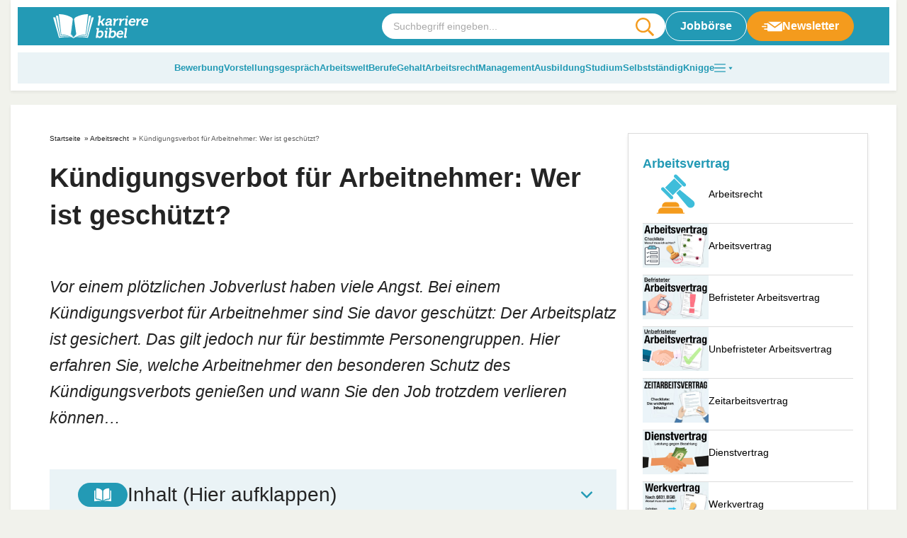

--- FILE ---
content_type: text/html
request_url: https://karrierebibel.de/kuendigungsverbot/
body_size: 38965
content:
<!doctype html>
<html lang="de">

<head><meta charset="UTF-8"><script>if(navigator.userAgent.match(/MSIE|Internet Explorer/i)||navigator.userAgent.match(/Trident\/7\..*?rv:11/i)){var href=document.location.href;if(!href.match(/[?&]nowprocket/)){if(href.indexOf("?")==-1){if(href.indexOf("#")==-1){document.location.href=href+"?nowprocket=1"}else{document.location.href=href.replace("#","?nowprocket=1#")}}else{if(href.indexOf("#")==-1){document.location.href=href+"&nowprocket=1"}else{document.location.href=href.replace("#","&nowprocket=1#")}}}}</script><script>(()=>{class RocketLazyLoadScripts{constructor(){this.v="2.0.4",this.userEvents=["keydown","keyup","mousedown","mouseup","mousemove","mouseover","mouseout","touchmove","touchstart","touchend","touchcancel","wheel","click","dblclick","input"],this.attributeEvents=["onblur","onclick","oncontextmenu","ondblclick","onfocus","onmousedown","onmouseenter","onmouseleave","onmousemove","onmouseout","onmouseover","onmouseup","onmousewheel","onscroll","onsubmit"]}async t(){this.i(),this.o(),/iP(ad|hone)/.test(navigator.userAgent)&&this.h(),this.u(),this.l(this),this.m(),this.k(this),this.p(this),this._(),await Promise.all([this.R(),this.L()]),this.lastBreath=Date.now(),this.S(this),this.P(),this.D(),this.O(),this.M(),await this.C(this.delayedScripts.normal),await this.C(this.delayedScripts.defer),await this.C(this.delayedScripts.async),await this.T(),await this.F(),await this.j(),await this.A(),window.dispatchEvent(new Event("rocket-allScriptsLoaded")),this.everythingLoaded=!0,this.lastTouchEnd&&await new Promise(t=>setTimeout(t,500-Date.now()+this.lastTouchEnd)),this.I(),this.H(),this.U(),this.W()}i(){this.CSPIssue=sessionStorage.getItem("rocketCSPIssue"),document.addEventListener("securitypolicyviolation",t=>{this.CSPIssue||"script-src-elem"!==t.violatedDirective||"data"!==t.blockedURI||(this.CSPIssue=!0,sessionStorage.setItem("rocketCSPIssue",!0))},{isRocket:!0})}o(){window.addEventListener("pageshow",t=>{this.persisted=t.persisted,this.realWindowLoadedFired=!0},{isRocket:!0}),window.addEventListener("pagehide",()=>{this.onFirstUserAction=null},{isRocket:!0})}h(){let t;function e(e){t=e}window.addEventListener("touchstart",e,{isRocket:!0}),window.addEventListener("touchend",function i(o){o.changedTouches[0]&&t.changedTouches[0]&&Math.abs(o.changedTouches[0].pageX-t.changedTouches[0].pageX)<10&&Math.abs(o.changedTouches[0].pageY-t.changedTouches[0].pageY)<10&&o.timeStamp-t.timeStamp<200&&(window.removeEventListener("touchstart",e,{isRocket:!0}),window.removeEventListener("touchend",i,{isRocket:!0}),"INPUT"===o.target.tagName&&"text"===o.target.type||(o.target.dispatchEvent(new TouchEvent("touchend",{target:o.target,bubbles:!0})),o.target.dispatchEvent(new MouseEvent("mouseover",{target:o.target,bubbles:!0})),o.target.dispatchEvent(new PointerEvent("click",{target:o.target,bubbles:!0,cancelable:!0,detail:1,clientX:o.changedTouches[0].clientX,clientY:o.changedTouches[0].clientY})),event.preventDefault()))},{isRocket:!0})}q(t){this.userActionTriggered||("mousemove"!==t.type||this.firstMousemoveIgnored?"keyup"===t.type||"mouseover"===t.type||"mouseout"===t.type||(this.userActionTriggered=!0,this.onFirstUserAction&&this.onFirstUserAction()):this.firstMousemoveIgnored=!0),"click"===t.type&&t.preventDefault(),t.stopPropagation(),t.stopImmediatePropagation(),"touchstart"===this.lastEvent&&"touchend"===t.type&&(this.lastTouchEnd=Date.now()),"click"===t.type&&(this.lastTouchEnd=0),this.lastEvent=t.type,t.composedPath&&t.composedPath()[0].getRootNode()instanceof ShadowRoot&&(t.rocketTarget=t.composedPath()[0]),this.savedUserEvents.push(t)}u(){this.savedUserEvents=[],this.userEventHandler=this.q.bind(this),this.userEvents.forEach(t=>window.addEventListener(t,this.userEventHandler,{passive:!1,isRocket:!0})),document.addEventListener("visibilitychange",this.userEventHandler,{isRocket:!0})}U(){this.userEvents.forEach(t=>window.removeEventListener(t,this.userEventHandler,{passive:!1,isRocket:!0})),document.removeEventListener("visibilitychange",this.userEventHandler,{isRocket:!0}),this.savedUserEvents.forEach(t=>{(t.rocketTarget||t.target).dispatchEvent(new window[t.constructor.name](t.type,t))})}m(){const t="return false",e=Array.from(this.attributeEvents,t=>"data-rocket-"+t),i="["+this.attributeEvents.join("],[")+"]",o="[data-rocket-"+this.attributeEvents.join("],[data-rocket-")+"]",s=(e,i,o)=>{o&&o!==t&&(e.setAttribute("data-rocket-"+i,o),e["rocket"+i]=new Function("event",o),e.setAttribute(i,t))};new MutationObserver(t=>{for(const n of t)"attributes"===n.type&&(n.attributeName.startsWith("data-rocket-")||this.everythingLoaded?n.attributeName.startsWith("data-rocket-")&&this.everythingLoaded&&this.N(n.target,n.attributeName.substring(12)):s(n.target,n.attributeName,n.target.getAttribute(n.attributeName))),"childList"===n.type&&n.addedNodes.forEach(t=>{if(t.nodeType===Node.ELEMENT_NODE)if(this.everythingLoaded)for(const i of[t,...t.querySelectorAll(o)])for(const t of i.getAttributeNames())e.includes(t)&&this.N(i,t.substring(12));else for(const e of[t,...t.querySelectorAll(i)])for(const t of e.getAttributeNames())this.attributeEvents.includes(t)&&s(e,t,e.getAttribute(t))})}).observe(document,{subtree:!0,childList:!0,attributeFilter:[...this.attributeEvents,...e]})}I(){this.attributeEvents.forEach(t=>{document.querySelectorAll("[data-rocket-"+t+"]").forEach(e=>{this.N(e,t)})})}N(t,e){const i=t.getAttribute("data-rocket-"+e);i&&(t.setAttribute(e,i),t.removeAttribute("data-rocket-"+e))}k(t){Object.defineProperty(HTMLElement.prototype,"onclick",{get(){return this.rocketonclick||null},set(e){this.rocketonclick=e,this.setAttribute(t.everythingLoaded?"onclick":"data-rocket-onclick","this.rocketonclick(event)")}})}S(t){function e(e,i){let o=e[i];e[i]=null,Object.defineProperty(e,i,{get:()=>o,set(s){t.everythingLoaded?o=s:e["rocket"+i]=o=s}})}e(document,"onreadystatechange"),e(window,"onload"),e(window,"onpageshow");try{Object.defineProperty(document,"readyState",{get:()=>t.rocketReadyState,set(e){t.rocketReadyState=e},configurable:!0}),document.readyState="loading"}catch(t){console.log("WPRocket DJE readyState conflict, bypassing")}}l(t){this.originalAddEventListener=EventTarget.prototype.addEventListener,this.originalRemoveEventListener=EventTarget.prototype.removeEventListener,this.savedEventListeners=[],EventTarget.prototype.addEventListener=function(e,i,o){o&&o.isRocket||!t.B(e,this)&&!t.userEvents.includes(e)||t.B(e,this)&&!t.userActionTriggered||e.startsWith("rocket-")||t.everythingLoaded?t.originalAddEventListener.call(this,e,i,o):(t.savedEventListeners.push({target:this,remove:!1,type:e,func:i,options:o}),"mouseenter"!==e&&"mouseleave"!==e||t.originalAddEventListener.call(this,e,t.savedUserEvents.push,o))},EventTarget.prototype.removeEventListener=function(e,i,o){o&&o.isRocket||!t.B(e,this)&&!t.userEvents.includes(e)||t.B(e,this)&&!t.userActionTriggered||e.startsWith("rocket-")||t.everythingLoaded?t.originalRemoveEventListener.call(this,e,i,o):t.savedEventListeners.push({target:this,remove:!0,type:e,func:i,options:o})}}J(t,e){this.savedEventListeners=this.savedEventListeners.filter(i=>{let o=i.type,s=i.target||window;return e!==o||t!==s||(this.B(o,s)&&(i.type="rocket-"+o),this.$(i),!1)})}H(){EventTarget.prototype.addEventListener=this.originalAddEventListener,EventTarget.prototype.removeEventListener=this.originalRemoveEventListener,this.savedEventListeners.forEach(t=>this.$(t))}$(t){t.remove?this.originalRemoveEventListener.call(t.target,t.type,t.func,t.options):this.originalAddEventListener.call(t.target,t.type,t.func,t.options)}p(t){let e;function i(e){return t.everythingLoaded?e:e.split(" ").map(t=>"load"===t||t.startsWith("load.")?"rocket-jquery-load":t).join(" ")}function o(o){function s(e){const s=o.fn[e];o.fn[e]=o.fn.init.prototype[e]=function(){return this[0]===window&&t.userActionTriggered&&("string"==typeof arguments[0]||arguments[0]instanceof String?arguments[0]=i(arguments[0]):"object"==typeof arguments[0]&&Object.keys(arguments[0]).forEach(t=>{const e=arguments[0][t];delete arguments[0][t],arguments[0][i(t)]=e})),s.apply(this,arguments),this}}if(o&&o.fn&&!t.allJQueries.includes(o)){const e={DOMContentLoaded:[],"rocket-DOMContentLoaded":[]};for(const t in e)document.addEventListener(t,()=>{e[t].forEach(t=>t())},{isRocket:!0});o.fn.ready=o.fn.init.prototype.ready=function(i){function s(){parseInt(o.fn.jquery)>2?setTimeout(()=>i.bind(document)(o)):i.bind(document)(o)}return"function"==typeof i&&(t.realDomReadyFired?!t.userActionTriggered||t.fauxDomReadyFired?s():e["rocket-DOMContentLoaded"].push(s):e.DOMContentLoaded.push(s)),o([])},s("on"),s("one"),s("off"),t.allJQueries.push(o)}e=o}t.allJQueries=[],o(window.jQuery),Object.defineProperty(window,"jQuery",{get:()=>e,set(t){o(t)}})}P(){const t=new Map;document.write=document.writeln=function(e){const i=document.currentScript,o=document.createRange(),s=i.parentElement;let n=t.get(i);void 0===n&&(n=i.nextSibling,t.set(i,n));const c=document.createDocumentFragment();o.setStart(c,0),c.appendChild(o.createContextualFragment(e)),s.insertBefore(c,n)}}async R(){return new Promise(t=>{this.userActionTriggered?t():this.onFirstUserAction=t})}async L(){return new Promise(t=>{document.addEventListener("DOMContentLoaded",()=>{this.realDomReadyFired=!0,t()},{isRocket:!0})})}async j(){return this.realWindowLoadedFired?Promise.resolve():new Promise(t=>{window.addEventListener("load",t,{isRocket:!0})})}M(){this.pendingScripts=[];this.scriptsMutationObserver=new MutationObserver(t=>{for(const e of t)e.addedNodes.forEach(t=>{"SCRIPT"!==t.tagName||t.noModule||t.isWPRocket||this.pendingScripts.push({script:t,promise:new Promise(e=>{const i=()=>{const i=this.pendingScripts.findIndex(e=>e.script===t);i>=0&&this.pendingScripts.splice(i,1),e()};t.addEventListener("load",i,{isRocket:!0}),t.addEventListener("error",i,{isRocket:!0}),setTimeout(i,1e3)})})})}),this.scriptsMutationObserver.observe(document,{childList:!0,subtree:!0})}async F(){await this.X(),this.pendingScripts.length?(await this.pendingScripts[0].promise,await this.F()):this.scriptsMutationObserver.disconnect()}D(){this.delayedScripts={normal:[],async:[],defer:[]},document.querySelectorAll("script[type$=rocketlazyloadscript]").forEach(t=>{t.hasAttribute("data-rocket-src")?t.hasAttribute("async")&&!1!==t.async?this.delayedScripts.async.push(t):t.hasAttribute("defer")&&!1!==t.defer||"module"===t.getAttribute("data-rocket-type")?this.delayedScripts.defer.push(t):this.delayedScripts.normal.push(t):this.delayedScripts.normal.push(t)})}async _(){await this.L();let t=[];document.querySelectorAll("script[type$=rocketlazyloadscript][data-rocket-src]").forEach(e=>{let i=e.getAttribute("data-rocket-src");if(i&&!i.startsWith("data:")){i.startsWith("//")&&(i=location.protocol+i);try{const o=new URL(i).origin;o!==location.origin&&t.push({src:o,crossOrigin:e.crossOrigin||"module"===e.getAttribute("data-rocket-type")})}catch(t){}}}),t=[...new Map(t.map(t=>[JSON.stringify(t),t])).values()],this.Y(t,"preconnect")}async G(t){if(await this.K(),!0!==t.noModule||!("noModule"in HTMLScriptElement.prototype))return new Promise(e=>{let i;function o(){(i||t).setAttribute("data-rocket-status","executed"),e()}try{if(navigator.userAgent.includes("Firefox/")||""===navigator.vendor||this.CSPIssue)i=document.createElement("script"),[...t.attributes].forEach(t=>{let e=t.nodeName;"type"!==e&&("data-rocket-type"===e&&(e="type"),"data-rocket-src"===e&&(e="src"),i.setAttribute(e,t.nodeValue))}),t.text&&(i.text=t.text),t.nonce&&(i.nonce=t.nonce),i.hasAttribute("src")?(i.addEventListener("load",o,{isRocket:!0}),i.addEventListener("error",()=>{i.setAttribute("data-rocket-status","failed-network"),e()},{isRocket:!0}),setTimeout(()=>{i.isConnected||e()},1)):(i.text=t.text,o()),i.isWPRocket=!0,t.parentNode.replaceChild(i,t);else{const i=t.getAttribute("data-rocket-type"),s=t.getAttribute("data-rocket-src");i?(t.type=i,t.removeAttribute("data-rocket-type")):t.removeAttribute("type"),t.addEventListener("load",o,{isRocket:!0}),t.addEventListener("error",i=>{this.CSPIssue&&i.target.src.startsWith("data:")?(console.log("WPRocket: CSP fallback activated"),t.removeAttribute("src"),this.G(t).then(e)):(t.setAttribute("data-rocket-status","failed-network"),e())},{isRocket:!0}),s?(t.fetchPriority="high",t.removeAttribute("data-rocket-src"),t.src=s):t.src="data:text/javascript;base64,"+window.btoa(unescape(encodeURIComponent(t.text)))}}catch(i){t.setAttribute("data-rocket-status","failed-transform"),e()}});t.setAttribute("data-rocket-status","skipped")}async C(t){const e=t.shift();return e?(e.isConnected&&await this.G(e),this.C(t)):Promise.resolve()}O(){this.Y([...this.delayedScripts.normal,...this.delayedScripts.defer,...this.delayedScripts.async],"preload")}Y(t,e){this.trash=this.trash||[];let i=!0;var o=document.createDocumentFragment();t.forEach(t=>{const s=t.getAttribute&&t.getAttribute("data-rocket-src")||t.src;if(s&&!s.startsWith("data:")){const n=document.createElement("link");n.href=s,n.rel=e,"preconnect"!==e&&(n.as="script",n.fetchPriority=i?"high":"low"),t.getAttribute&&"module"===t.getAttribute("data-rocket-type")&&(n.crossOrigin=!0),t.crossOrigin&&(n.crossOrigin=t.crossOrigin),t.integrity&&(n.integrity=t.integrity),t.nonce&&(n.nonce=t.nonce),o.appendChild(n),this.trash.push(n),i=!1}}),document.head.appendChild(o)}W(){this.trash.forEach(t=>t.remove())}async T(){try{document.readyState="interactive"}catch(t){}this.fauxDomReadyFired=!0;try{await this.K(),this.J(document,"readystatechange"),document.dispatchEvent(new Event("rocket-readystatechange")),await this.K(),document.rocketonreadystatechange&&document.rocketonreadystatechange(),await this.K(),this.J(document,"DOMContentLoaded"),document.dispatchEvent(new Event("rocket-DOMContentLoaded")),await this.K(),this.J(window,"DOMContentLoaded"),window.dispatchEvent(new Event("rocket-DOMContentLoaded"))}catch(t){console.error(t)}}async A(){try{document.readyState="complete"}catch(t){}try{await this.K(),this.J(document,"readystatechange"),document.dispatchEvent(new Event("rocket-readystatechange")),await this.K(),document.rocketonreadystatechange&&document.rocketonreadystatechange(),await this.K(),this.J(window,"load"),window.dispatchEvent(new Event("rocket-load")),await this.K(),window.rocketonload&&window.rocketonload(),await this.K(),this.allJQueries.forEach(t=>t(window).trigger("rocket-jquery-load")),await this.K(),this.J(window,"pageshow");const t=new Event("rocket-pageshow");t.persisted=this.persisted,window.dispatchEvent(t),await this.K(),window.rocketonpageshow&&window.rocketonpageshow({persisted:this.persisted})}catch(t){console.error(t)}}async K(){Date.now()-this.lastBreath>45&&(await this.X(),this.lastBreath=Date.now())}async X(){return document.hidden?new Promise(t=>setTimeout(t)):new Promise(t=>requestAnimationFrame(t))}B(t,e){return e===document&&"readystatechange"===t||(e===document&&"DOMContentLoaded"===t||(e===window&&"DOMContentLoaded"===t||(e===window&&"load"===t||e===window&&"pageshow"===t)))}static run(){(new RocketLazyLoadScripts).t()}}RocketLazyLoadScripts.run()})();</script>
	
	<meta name="viewport" content="width=device-width, initial-scale=1, maximum-scale=5, shrink-to-fit=no">
	<meta http-equiv="X-UA-Compatible" content="IE=edge">
	<link rel="profile" href="https://gmpg.org/xfn/11">
	<meta name='robots' content='index, follow, max-image-preview:large, max-snippet:-1, max-video-preview:-1' />

	<!-- This site is optimized with the Yoast SEO plugin v25.6 - https://yoast.com/wordpress/plugins/seo/ -->
	<title>Kündigungsverbot für Arbeitnehmer: Wer ist geschützt?</title>
<link data-rocket-prefetch href="https://cdn.id5-sync.com" rel="dns-prefetch">
<link data-rocket-prefetch href="https://ups.xplosion.de" rel="dns-prefetch">
<link data-rocket-prefetch href="https://cdn.xplosion.de" rel="dns-prefetch">
<link data-rocket-prefetch href="https://cp.karrierebibel.de" rel="dns-prefetch">
<link data-rocket-prefetch href="https://cdn.privacy-mgmt.com" rel="dns-prefetch">
<link data-rocket-prefetch href="https://cdns.symplr.de" rel="dns-prefetch">
<link data-rocket-prefetch href="https://www.googletagmanager.com" rel="dns-prefetch">
<link data-rocket-prefetch href="https://securepubads.g.doubleclick.net" rel="dns-prefetch">
<link data-rocket-prefetch href="https://config.aps.amazon-adsystem.com" rel="dns-prefetch">
<link data-rocket-prefetch href="https://client.aps.amazon-adsystem.com" rel="dns-prefetch">
<link data-rocket-prefetch href="https://functions.adnami.io" rel="dns-prefetch">
<link data-rocket-prefetch href="https://a.teads.tv" rel="dns-prefetch">
<link data-rocket-prefetch href="https://static.criteo.net" rel="dns-prefetch">
<link data-rocket-prefetch href="https://challenges.cloudflare.com" rel="dns-prefetch">
<link data-rocket-prefetch href="https://gum.criteo.com" rel="dns-prefetch"><link rel="preload" data-rocket-preload as="image" href="https://karrierebibel.de/wp-content/themes/karrierebibel-job/dist/img/ads-logo.png" fetchpriority="high">
	<meta name="description" content="Kündigungsverbot für Arbeitnehmer ➠ Bedeutung &amp; Auswirkung ✓ Kündigungsverbot im Mutterschutz ✓ Wer hat besonderen Kündigungsschutz?" />
	<link rel="canonical" href="https://karrierebibel.de/kuendigungsverbot/" />
	<meta property="og:locale" content="de_DE" />
	<meta property="og:type" content="article" />
	<meta property="og:title" content="Kündigungsverbot für Arbeitnehmer: Wer ist geschützt?" />
	<meta property="og:description" content="Kündigungsverbot für Arbeitnehmer ➠ Bedeutung &amp; Auswirkung ✓ Kündigungsverbot im Mutterschutz ✓ Wer hat besonderen Kündigungsschutz?" />
	<meta property="og:url" content="https://karrierebibel.de/kuendigungsverbot/" />
	<meta property="og:site_name" content="karrierebibel.de" />
	<meta property="article:publisher" content="https://www.facebook.com/karrierebibel" />
	<meta property="article:published_time" content="2022-01-16T18:00:59+00:00" />
	<meta property="article:modified_time" content="2025-11-29T08:46:01+00:00" />
	<meta property="og:image" content="https://karrierebibel.de/wp-content/uploads/2022/01/Kuendigungsverbot-Arbeitnehmer-Kuendigungsschutz-Besonderheiten-Arbeitsrecht.jpg" />
	<meta property="og:image:width" content="1000" />
	<meta property="og:image:height" content="667" />
	<meta property="og:image:type" content="image/jpeg" />
	<meta name="author" content="Nils Warkentin" />
	<meta name="twitter:card" content="summary_large_image" />
	<meta name="twitter:creator" content="@karrierebibel" />
	<meta name="twitter:site" content="@karrierebibel" />
	<script type="application/ld+json" class="yoast-schema-graph">{"@context":"https://schema.org","@graph":[{"@type":"Article","@id":"https://karrierebibel.de/kuendigungsverbot/#article","isPartOf":{"@id":"https://karrierebibel.de/kuendigungsverbot/"},"author":{"name":"Nils Warkentin","@id":"https://karrierebibel.de/#/schema/person/5bce0d0746443213fd12772f6bdf3212"},"headline":"Kündigungsverbot für Arbeitnehmer: Wer ist geschützt?","datePublished":"2022-01-16T18:00:59+00:00","dateModified":"2025-11-29T08:46:01+00:00","mainEntityOfPage":{"@id":"https://karrierebibel.de/kuendigungsverbot/"},"wordCount":1302,"publisher":{"@id":"https://karrierebibel.de/#organization"},"image":{"@id":"https://karrierebibel.de/kuendigungsverbot/#primaryimage"},"thumbnailUrl":"https://karrierebibel.de/wp-content/uploads/2022/01/Kuendigungsverbot-Arbeitnehmer-Kuendigungsschutz-Besonderheiten-Arbeitsrecht.jpg","articleSection":["Arbeitsrecht","Kündigung"],"inLanguage":"de"},{"@type":"WebPage","@id":"https://karrierebibel.de/kuendigungsverbot/","url":"https://karrierebibel.de/kuendigungsverbot/","name":"Kündigungsverbot für Arbeitnehmer: Wer ist geschützt?","isPartOf":{"@id":"https://karrierebibel.de/#website"},"primaryImageOfPage":{"@id":"https://karrierebibel.de/kuendigungsverbot/#primaryimage"},"image":{"@id":"https://karrierebibel.de/kuendigungsverbot/#primaryimage"},"thumbnailUrl":"https://karrierebibel.de/wp-content/uploads/2022/01/Kuendigungsverbot-Arbeitnehmer-Kuendigungsschutz-Besonderheiten-Arbeitsrecht.jpg","datePublished":"2022-01-16T18:00:59+00:00","dateModified":"2025-11-29T08:46:01+00:00","description":"Kündigungsverbot für Arbeitnehmer ➠ Bedeutung & Auswirkung ✓ Kündigungsverbot im Mutterschutz ✓ Wer hat besonderen Kündigungsschutz?","breadcrumb":{"@id":"https://karrierebibel.de/kuendigungsverbot/#breadcrumb"},"inLanguage":"de","potentialAction":[{"@type":"ReadAction","target":["https://karrierebibel.de/kuendigungsverbot/"]}]},{"@type":"ImageObject","inLanguage":"de","@id":"https://karrierebibel.de/kuendigungsverbot/#primaryimage","url":"https://karrierebibel.de/wp-content/uploads/2022/01/Kuendigungsverbot-Arbeitnehmer-Kuendigungsschutz-Besonderheiten-Arbeitsrecht.jpg","contentUrl":"https://karrierebibel.de/wp-content/uploads/2022/01/Kuendigungsverbot-Arbeitnehmer-Kuendigungsschutz-Besonderheiten-Arbeitsrecht.jpg","width":1000,"height":667,"caption":"Kuendigungsverbot Arbeitnehmer Kuendigungsschutz Besonderheiten Arbeitsrecht"},{"@type":"BreadcrumbList","@id":"https://karrierebibel.de/kuendigungsverbot/#breadcrumb","itemListElement":[{"@type":"ListItem","position":1,"name":"Startseite","item":"https://karrierebibel.de/"},{"@type":"ListItem","position":2,"name":"Arbeitsrecht","item":"https://karrierebibel.de/arbeitsrecht/"},{"@type":"ListItem","position":3,"name":"Kündigungsverbot für Arbeitnehmer: Wer ist geschützt?"}]},{"@type":"WebSite","@id":"https://karrierebibel.de/#website","url":"https://karrierebibel.de/","name":"karrierebibel.de","description":"Alle Tipps zu Bewerbung, Ausbildung, Studium, Job und Arbeitsrecht","publisher":{"@id":"https://karrierebibel.de/#organization"},"potentialAction":[{"@type":"SearchAction","target":{"@type":"EntryPoint","urlTemplate":"https://karrierebibel.de/?s={search_term_string}"},"query-input":{"@type":"PropertyValueSpecification","valueRequired":true,"valueName":"search_term_string"}}],"inLanguage":"de"},{"@type":"Organization","@id":"https://karrierebibel.de/#organization","name":"Karrierebibel GmbH","url":"https://karrierebibel.de/","logo":{"@type":"ImageObject","inLanguage":"de","@id":"https://karrierebibel.de/#/schema/logo/image/","url":"https://karrierebibel.de/wp-content/uploads/2014/03/Karrierebibel-Logo-neu-Test-650x434.jpg","contentUrl":"https://karrierebibel.de/wp-content/uploads/2014/03/Karrierebibel-Logo-neu-Test-650x434.jpg","width":1000,"height":667,"caption":"Karrierebibel GmbH"},"image":{"@id":"https://karrierebibel.de/#/schema/logo/image/"},"sameAs":["https://www.facebook.com/karrierebibel","https://x.com/karrierebibel","https://www.instagram.com/karrierebibel/","https://www.linkedin.com/in/jochenmai/","https://www.pinterest.de/karrierebibel/","https://www.youtube.com/user/Karrierebibel"]},{"@type":"Person","@id":"https://karrierebibel.de/#/schema/person/5bce0d0746443213fd12772f6bdf3212","name":"Nils Warkentin","description":"ist Online-Redakteur und langjähriger Experte für Berufseinstieg, Arbeitsrecht und Finanzen.","url":"https://karrierebibel.de/author/nilswarkentin/"}]}</script>
	<!-- / Yoast SEO plugin. -->


<link rel="alternate" type="application/rss+xml" title="karrierebibel.de &raquo; Kündigungsverbot für Arbeitnehmer: Wer ist geschützt?-Kommentar-Feed" href="https://karrierebibel.de/kuendigungsverbot/feed/" />
<style id='safe-svg-svg-icon-style-inline-css'>
.safe-svg-cover{text-align:center}.safe-svg-cover .safe-svg-inside{display:inline-block;max-width:100%}.safe-svg-cover svg{fill:currentColor;height:100%;max-height:100%;max-width:100%;width:100%}

</style>
<style id='classic-theme-styles-inline-css'>
/*! This file is auto-generated */
.wp-block-button__link{color:#fff;background-color:#32373c;border-radius:9999px;box-shadow:none;text-decoration:none;padding:calc(.667em + 2px) calc(1.333em + 2px);font-size:1.125em}.wp-block-file__button{background:#32373c;color:#fff;text-decoration:none}
</style>
<link data-minify="1" rel='stylesheet' id='wp-job-manager-job-listings-css' href='https://karrierebibel.de/wp-content/cache/min/1/wp-content/plugins/wp-job-manager/assets/dist/css/job-listings.css?ver=1768579347' media='all' />
<link data-minify="1" rel='stylesheet' id='wp-polls-css' href='https://karrierebibel.de/wp-content/cache/min/1/wp-content/plugins/wp-polls/polls-css.css?ver=1768579347' media='all' />
<style id='wp-polls-inline-css'>
.wp-polls .pollbar {
	margin: 1px;
	font-size: 14px;
	line-height: 16px;
	height: 16px;
	background: #239ab5;
	border: 1px solid #239ab5;
}

</style>
<link data-minify="1" rel='stylesheet' id='theme-styles-css' href='https://karrierebibel.de/wp-content/cache/min/1/wp-content/themes/karrierebibel-job/dist/css/main.css?ver=1768579347' media='all' />
<script type="rocketlazyloadscript" data-rocket-src="https://karrierebibel.de/wp-includes/js/jquery/jquery.min.js?ver=3.7.1" id="jquery-core-js"></script>
<script type="rocketlazyloadscript" data-rocket-src="https://karrierebibel.de/wp-includes/js/jquery/jquery-migrate.min.js?ver=3.4.1" id="jquery-migrate-js" data-rocket-defer defer></script>
<link rel="https://api.w.org/" href="https://karrierebibel.de/wp-json/" /><link rel="alternate" title="JSON" type="application/json" href="https://karrierebibel.de/wp-json/wp/v2/posts/174188" /><link rel="EditURI" type="application/rsd+xml" title="RSD" href="https://karrierebibel.de/xmlrpc.php?rsd" />
<link rel='shortlink' href='https://karrierebibel.de/?p=174188' />
<link rel="alternate" title="oEmbed (JSON)" type="application/json+oembed" href="https://karrierebibel.de/wp-json/oembed/1.0/embed?url=https%3A%2F%2Fkarrierebibel.de%2Fkuendigungsverbot%2F" />
<link rel="alternate" title="oEmbed (XML)" type="text/xml+oembed" href="https://karrierebibel.de/wp-json/oembed/1.0/embed?url=https%3A%2F%2Fkarrierebibel.de%2Fkuendigungsverbot%2F&#038;format=xml" />
<link rel="icon" href="https://karrierebibel.de/wp-content/uploads/2021/11/favicon-100x100.png" sizes="32x32" />
<link rel="icon" href="https://karrierebibel.de/wp-content/uploads/2021/11/favicon.png" sizes="192x192" />
<link rel="apple-touch-icon" href="https://karrierebibel.de/wp-content/uploads/2021/11/favicon.png" />
<meta name="msapplication-TileImage" content="https://karrierebibel.de/wp-content/uploads/2021/11/favicon.png" />
		<style id="wp-custom-css">
			._4075uz {
  display: none !important;
}

.a-smart.a-smart-top {
  display: none;
}

.wp-polls .pollbar {
	border: 1px solid #8ccdde !important;
}

.post-header .post-thumbnail, .post-header .post-thumbnail img {
  max-width: 100%;
  height: auto;
  display: block;
	aspect-ratio: 1000/667;
}

.category-content__wrapper .editor table tr:first-child, .category-content__wrapper .entry-content table tr:first-child, .category-content__wrapper .editor table tr, .category-content__wrapper .entry-content table tr {
	background:transparent !important;
}		</style>
		<noscript><style id="rocket-lazyload-nojs-css">.rll-youtube-player, [data-lazy-src]{display:none !important;}</style></noscript>
	<script type="rocketlazyloadscript" data-rocket-type="text/javascript" data-description="sourcepoint stub code">
  function _typeof(t){return(_typeof="function"==typeof Symbol&&"symbol"==typeof Symbol.iterator?function(t){return typeof t}:function(t){return t&&"function"==typeof Symbol&&t.constructor===Symbol&&t!==Symbol.prototype?"symbol":typeof t})(t)}!function(){for(var t,e,o=[],n=window,r=n;r;){try{if(r.frames.__tcfapiLocator){t=r;break}}catch(t){}if(r===n.top)break;r=n.parent}t||(function t(){var e=n.document,o=!!n.frames.__tcfapiLocator;if(!o)if(e.body){var r=e.createElement("iframe");r.style.cssText="display:none",r.name="__tcfapiLocator",e.body.appendChild(r)}else setTimeout(t,5);return!o}(),n.__tcfapi=function(){for(var t=arguments.length,n=new Array(t),r=0;r<t;r++)n[r]=arguments[r];if(!n.length)return o;"setGdprApplies"===n[0]?n.length>3&&2===parseInt(n[1],10)&&"boolean"==typeof n[3]&&(e=n[3],"function"==typeof n[2]&&n[2]("set",!0)):"ping"===n[0]?"function"==typeof n[2]&&n[2]({gdprApplies:e,cmpLoaded:!1,cmpStatus:"stub"}):o.push(n)},n.addEventListener("message",(function(t){var e="string"==typeof t.data,o={};if(e)try{o=JSON.parse(t.data)}catch(t){}else o=t.data;var n="object"===_typeof(o)?o.__tcfapiCall:null;n&&window.__tcfapi(n.command,n.version,(function(o,r){var a={__tcfapiReturn:{returnValue:o,success:r,callId:n.callId}};t&&t.source&&t.source.postMessage&&t.source.postMessage(e?JSON.stringify(a):a,"*")}),n.parameter)}),!1))}();
</script>

<script type="rocketlazyloadscript" data-rocket-type="text/javascript" data-description="sourcepoint configuration">
  window._sp_ = {
    config: {
      // Please include your existing accountId as provided by Sourcepoint
      accountId: 1061,
      // Sourcepoint base endpoint, no change needed – Sourcepoint recommends to only use a single endpoint
      // https://documentation.sourcepoint.com/implementation/web-implementation/multi-campaign-web-implementation/best-practices-improve-gdpr-tcf-v2-message-loading#leverage-single-server-endpoint
      baseEndpoint: 'https://cdn.privacy-mgmt.com',
      // other possible Sourcepoint configurations
      // ...
      // New: The isSPA setting is needed to make sure the Sourcepoint scenario starts after executeMessaging() is called below
      isSPA: true,
      // New: This "acps" targeting parameter is being used to not display the wall for contentpass users
      // If you already use targetingParams, please make sure to extend the object accordingly
      gdpr: {
        targetingParams: {
          acps: 'false'
        },
      },
    }
  };
</script>

<script type="rocketlazyloadscript" data-rocket-type="text/javascript" data-rocket-src="https://cdn.privacy-mgmt.com/unified/wrapperMessagingWithoutDetection.js" data-rocket-defer defer></script>

<script type="rocketlazyloadscript" data-rocket-type="text/javascript" data-description="contentpass integration">
  (function() {
    var cpBaseUrl = 'https://cp.karrierebibel.de';
    var cpController = cpBaseUrl + '/now.js';
    var cpPropertyId = 'e779a06d';

    !function(C,o,n,t,P,a,s){C['CPObject']=n;C[n]||(C[n]=function(){
      (C[n].q=C[n].q||[]).push(arguments)});C[n].l=+new Date;a=o.createElement(t);
      s=o.getElementsByTagName(t)[0];a.src=P;s.parentNode.insertBefore(a,s)}
    (window,document,'cp','script',cpController);

    // Extension that mocks the authenticate command for first-party integration.
    // In some cases this allows execution of the callback before our SDK has been loaded.
    // If the extension finds the current user guaranteed to not be a logged-in user, it
    // mimics the SDK response by returning a fake user object with `isLoggedIn` and
    // `hasValidSubscription` returning false. If the user might be a contentpass user with
    // valid subscription, we wait for the SDK to load and verify it.
    // The callback is guaranteed to be called at most once.
    !function(C,o,n,t,P){if(!C[n].patched){cp('extension','authenticate');P=C[n].q.push;
      C[n].q.push=function(a){if(a[0]==='authenticate'){if((o['cookie']||'').indexOf('_cpauthhint=')===-1&&
      !(C['localStorage']||{})['_cpuser']&&C.location.href.toLowerCase().indexOf('cpauthenticated')===-1){
      t={isLoggedIn:function(){return false;},hasValidSubscription:function(){return false;}};
      (typeof a[1]==='function'&&a[1](null,t));C[n].afp=true;P.apply(C[n].q,[['authenticate',null]]);
      return t;}}P.apply(C[n].q,[a]);}}}
    (window,document,'cp',false);

    // Will activate contentpass and initialize basic interfaces for
    // communicating with contentpass.
    cp('create', cpPropertyId, {
      baseUrl: cpBaseUrl
    });

    // This function will trigger rendering of the Sourcepoint consent layer. First, it will check
    // whether the current user is an authenticated contentpass user. If so, the targeting parameter
    // acps is set to the string value 'true' (important: the value is not a bool, but a string!).
    // If the user is not an authenticated contentpass user, the targeting parameter is set to
    // 'false'. Make sure to not show the consent layer when the targeting parameter is set to 'true'
    // in your Sourcepoint scenario. When login status is determined, Sourcepoint is automatically
    // triggered by calling window._sp_.executeMessaging().
    cp('render', {
      onFullConsent: function() {
        console.log('[DEMO] onFullConsent');
        // Init advertising here
        //
        // Attention:
        // When you update your vendor list without asking for re-consent
        // then Sourcepoint does not signal full consent for previously
        // fully consented visitors. Thus this callback is not executed,
        // and partially consented impressions are not monetized at all!
        //
        // We therefore strongly recommend to configure your Sourcepoint
        // scenario setup to always ask for re-consent on vendor updates.
        //
        // Alternatively you can always load vendors specifically based
        // on their respective consent status according to the TCF API.
        // You can find a sample integration for this on
        // https://docs.contentpass.net/docs/3rdparty
      }
    })
  })()
</script>

<script type="rocketlazyloadscript" data-rocket-type="text/javascript" data-description="contentpass sourcepoint fast path">
(function () {
  // Make sure to include the authenticate fast path extension above to
  // allow this code to run without waiting for the now.js SDK to load.
  cp('authenticate', function(err, user) {
    if (err || (!user.isLoggedIn() && !user.hasValidSubscription())) {
      console.log('[SPCP] Taking fast path');
      (function spExecMsg() {
        if (window._sp_ && window._sp_.executeMessaging) {
          if (!window._sp_.config.isSPA) {
            console.warn('[SPCP] Sourcepoint not in SPA mode!');
          } else if (window._sp_.version) {
            console.log('[SPCP] Sourcepoint already running');
          } else {
            console.log('[SPCP] Starting Sourcepoint');
            window._sp_.executeMessaging();
          }
        } else {
          console.log('[SPCP] Sourcepoint not loaded yet. Retrying.');
          setTimeout(spExecMsg, 10);
        }
      })();
    }
  });
})();
</script>

    <!-- Global site tag (gtag.js) - Google Analytics -->
    <script type="rocketlazyloadscript">
    function analyticsStart() {
        window.dataLayer = window.dataLayer || [];

        function gtag() {
            dataLayer.push(arguments);
        }

        var gtagScript = document.createElement('script');
        gtagScript.async = true;
        gtagScript.src = "https://www.googletagmanager.com/gtag/js?id=G-GJWTSQJB1X";

        gtagScript.onload = function() {
            gtag('js', new Date());
            gtag('config', 'G-GJWTSQJB1X', {'anonymize_ip': true});
        };

        document.head.appendChild(gtagScript);
    }
</script>
    <!-- Ende Google Analytics -->
    <!-- Script MSO -->
    <script type="rocketlazyloadscript">var uuSymplr,allCookiesSymplr=document.cookie.split(";").map((e=>e.split("="))).reduce(((e,[i,o])=>({...e,[i.trim()]:decodeURIComponent(o)})),{});function createCookieSymplr(e,i){var o=e;if(void 0===(uuSymplr=allCookiesSymplr.uniqueUser)){let e=(Date.now()+window.navigator.userAgent+websiteSymplr).toString();uuSymplr=sha256(e),document.cookie=`uniqueUser=${uuSymplr};max-age=31536000;path=/;SameSite=Strict; Secure`}if(o){var u=allCookiesSymplr.uniqueUserLi;void 0===u&&(u=sha256(i),document.cookie=`uniqueUserLi=${u};max-age=31536000;path=/;SameSite=Strict; Secure`),uuSymplr=u}else document.cookie="uniqueUserLi=; max-age=0"}</script>

    <script type="rocketlazyloadscript" defer data-rocket-src="https://cdns.symplr.de/karrierebibel.de/karrierebibel.js"></script>
    <!-- Ende Script MSO -->

<meta name="generator" content="WP Rocket 3.20.3" data-wpr-features="wpr_delay_js wpr_defer_js wpr_minify_js wpr_lazyload_images wpr_lazyload_iframes wpr_preconnect_external_domains wpr_oci wpr_image_dimensions wpr_minify_css wpr_preload_links wpr_desktop" /></head>

<body class="post-template-default single single-post postid-174188 single-format-standard post-kuendigungsverbot karrierebibel-job" id="top">
		<a class="skip-link screen-reader-text" href="#content">Skip to content</a>
	<div class="layout">
		<section class="a-smart a-smart-left">
							<div id="karrierebibel.de_sky_1"></div>					</section>
		<div class="page-container">
						<header class="site-header">
				<div class="site-header__top">

											<a href="https://karrierebibel.de" class="site-logo" rel="home" aria-label="karrierebibel.de">
							<img width="1417" height="360" src="https://karrierebibel.de/wp-content/uploads/2024/07/karrierebibel-logo.svg" class="attachment-medium size-medium" alt="" decoding="async" fetchpriority="high" />						</a>
					

					<nav class="main-nav">
						<div class="main-menu__container"><ul id="menu-mobile-main-menu" class="main-menu"><li id="menu-item-2084580" class="menu-item menu-item-type-taxonomy menu-item-object-category menu-item-2084580"><a href="https://karrierebibel.de/bewerbung/">Bewerbung</a></li>
<li id="menu-item-2084590" class="menu-item menu-item-type-taxonomy menu-item-object-category menu-item-2084590"><a href="https://karrierebibel.de/vorstellungsgesprach/">Vorstellungsgespräch</a></li>
<li id="menu-item-2084583" class="menu-item menu-item-type-taxonomy menu-item-object-category menu-item-2084583"><a href="https://karrierebibel.de/job-karriere/">Arbeitswelt</a></li>
<li id="menu-item-2084579" class="menu-item menu-item-type-taxonomy menu-item-object-category menu-item-2084579"><a href="https://karrierebibel.de/berufsbild/">Berufe</a></li>
<li id="menu-item-2084582" class="menu-item menu-item-type-taxonomy menu-item-object-category menu-item-2084582"><a href="https://karrierebibel.de/gehalt/">Gehalt</a></li>
<li id="menu-item-2084577" class="menu-item menu-item-type-taxonomy menu-item-object-category current-post-ancestor current-menu-parent current-post-parent menu-item-2084577"><a href="https://karrierebibel.de/arbeitsrecht/">Arbeitsrecht</a></li>
<li id="menu-item-2084614" class="menu-item menu-item-type-taxonomy menu-item-object-category current-post-ancestor current-menu-parent current-post-parent menu-item-2084614"><a href="https://karrierebibel.de/kuendigung/">Kündigung</a></li>
<li id="menu-item-2084587" class="menu-item menu-item-type-taxonomy menu-item-object-category menu-item-2084587"><a href="https://karrierebibel.de/management/">Management</a></li>
<li id="menu-item-2084578" class="menu-item menu-item-type-taxonomy menu-item-object-category menu-item-2084578"><a href="https://karrierebibel.de/ausbildung/">Ausbildung</a></li>
<li id="menu-item-2084589" class="menu-item menu-item-type-taxonomy menu-item-object-category menu-item-2084589"><a href="https://karrierebibel.de/studium-tipps/">Studium</a></li>
<li id="menu-item-2084588" class="menu-item menu-item-type-taxonomy menu-item-object-category menu-item-2084588"><a href="https://karrierebibel.de/selbststandig/">Selbstständig</a></li>
<li id="menu-item-2084584" class="menu-item menu-item-type-taxonomy menu-item-object-category menu-item-2084584"><a href="https://karrierebibel.de/knigge/">Knigge</a></li>
<li id="menu-item-2084586" class="menu-item menu-item-type-taxonomy menu-item-object-category menu-item-2084586"><a href="https://karrierebibel.de/lexikon/">Lexikon</a></li>
</ul></div>						<div class="btn-group">
															<a class="btn btn-outline" href="https://karrierebibel.de/jobboerse/" target="_self">
									Jobbörse								</a>
																						<a class="btn" href="https://karrierebibel.de/newsletter/" target="_self">
									<svg>
										<use xlink:href="#mail"></use>
									</svg>
									Newsletter								</a>
													</div>
					</nav>
					<div class="site-header__mobile">
						<svg class="search-btn">
							<use xlink:href="#search"></use>
						</svg>
						<div class="site-header__burger">
						</div>
					</div>
					<div class="btn-group">
						<form class="search-form" id="searchform" role="search" action="https://karrierebibel.de">
	<input class="search-form__input" id="s" name="s" type="text" placeholder="Suchbegriff eingeben..." required>
	<button class="search-form__submit" type="submit">
		<svg>
			<use xlink:href="#search"></use>
		</svg>
	</button>
</form>
													<a class="btn btn-outline" href="https://karrierebibel.de/jobboerse/" target="_self">
								Jobbörse							</a>
																			<a class="btn" href="https://karrierebibel.de/newsletter/" target="_self">
								<svg>
									<use xlink:href="#mail"></use>
								</svg>
								Newsletter							</a>
											</div>
				</div>

				<div class="site-header__bottom">
					<nav class="site-header__menu">
						<div class="menu-alle-inhalte-container"><ul id="menu-alle-inhalte" class="menu"><li id="menu-item-222413" class="menu-item menu-item-type-taxonomy menu-item-object-category menu-item-222413"><a href="https://karrierebibel.de/bewerbung/">Bewerbung</a></li>
<li id="menu-item-181599" class="menu-item menu-item-type-taxonomy menu-item-object-category menu-item-181599"><a href="https://karrierebibel.de/vorstellungsgesprach/">Vorstellungsgespräch</a></li>
<li id="menu-item-181594" class="menu-item menu-item-type-taxonomy menu-item-object-category menu-item-181594"><a href="https://karrierebibel.de/job-karriere/">Arbeitswelt</a></li>
<li id="menu-item-181591" class="menu-item menu-item-type-taxonomy menu-item-object-category menu-item-181591"><a href="https://karrierebibel.de/berufsbild/">Berufe</a></li>
<li id="menu-item-181593" class="menu-item menu-item-type-taxonomy menu-item-object-category menu-item-181593"><a href="https://karrierebibel.de/gehalt/">Gehalt</a></li>
<li id="menu-item-181590" class="menu-item menu-item-type-taxonomy menu-item-object-category current-post-ancestor current-menu-parent current-post-parent menu-item-181590"><a href="https://karrierebibel.de/arbeitsrecht/">Arbeitsrecht</a></li>
<li id="menu-item-2084572" class="menu-item menu-item-type-taxonomy menu-item-object-category menu-item-2084572"><a href="https://karrierebibel.de/management/">Management</a></li>
<li id="menu-item-1528008" class="menu-item menu-item-type-taxonomy menu-item-object-category menu-item-1528008"><a href="https://karrierebibel.de/ausbildung/">Ausbildung</a></li>
<li id="menu-item-181600" class="menu-item menu-item-type-taxonomy menu-item-object-category menu-item-181600"><a href="https://karrierebibel.de/studium-tipps/">Studium</a></li>
<li id="menu-item-2084611" class="menu-item menu-item-type-taxonomy menu-item-object-category menu-item-2084611"><a href="https://karrierebibel.de/selbststandig/">Selbstständig</a></li>
<li id="menu-item-2084612" class="menu-item menu-item-type-taxonomy menu-item-object-category menu-item-2084612"><a href="https://karrierebibel.de/knigge/">Knigge</a></li>
</ul></div>						<div class="site-header__burger">
						</div>
					</nav>
					<nav class="main-nav">
						<div class="main-menu__container"><ul id="menu-mehr-inhalte" class="main-menu"><li id="menu-item-2084613" class="menu-item menu-item-type-taxonomy menu-item-object-category current-post-ancestor current-menu-parent current-post-parent menu-item-2084613"><a href="https://karrierebibel.de/kuendigung/">Kündigung</a></li>
<li id="menu-item-2084574" class="menu-item menu-item-type-taxonomy menu-item-object-category menu-item-2084574"><a href="https://karrierebibel.de/lexikon/">Lexikon</a></li>
</ul></div>						<div class="btn-group">
															<a class="btn btn-outline" href="https://karrierebibel.de/jobboerse/" target="_self">
									Jobbörse								</a>
																						<a class="btn" href="https://karrierebibel.de/newsletter/" target="_self">
									<svg>
										<use xlink:href="#mail"></use>
									</svg>
									Newsletter								</a>
													</div>
					</nav>
				</div>
							</header>

			
			<main class="site-content" id="content">
<div class="post__wrapper">
	<div class="entry-inner">
			<div class="breadcrumbs">
		<p id="breadcrumbs"><span><span><a href="https://karrierebibel.de/">Startseite</a></span> » <span><a href="https://karrierebibel.de/arbeitsrecht/">Arbeitsrecht</a></span> » <span class="breadcrumb_last" aria-current="page">Kündigungsverbot für Arbeitnehmer: Wer ist geschützt?</span></span></p>	</div>
		
		<header class="post-header">
			<h1 class="post-title">Kündigungsverbot für Arbeitnehmer: Wer ist geschützt?</h1>

										<p>Vor einem plötzlichen Jobverlust haben viele Angst. Bei einem Kündigungsverbot für Arbeitnehmer sind Sie davor geschützt: Der Arbeitsplatz ist gesichert. Das gilt jedoch nur für bestimmte Personengruppen. Hier erfahren Sie, welche Arbeitnehmer den besonderen Schutz des Kündigungsverbots genießen und wann Sie den Job trotzdem verlieren können&#8230; </p>
<div id="ez-toc-container" class="ez-toc-v2_0_69_1 counter-flat ez-toc-counter ez-toc-custom ez-toc-container-direction">
<div class="ez-toc-title-container">
<p class="ez-toc-title ez-toc-toggle" style="cursor:pointer">Inhalt (Hier aufklappen)</p>
<span class="ez-toc-title-toggle"><a href="#" class="ez-toc-pull-right ez-toc-btn ez-toc-btn-xs ez-toc-btn-default ez-toc-toggle" aria-label="Toggle Table of Content"><span class="ez-toc-js-icon-con"><span class=""><span class="eztoc-hide" style="display:none;">Toggle</span><span class="ez-toc-icon-toggle-span"><svg style="fill: #4f4f4f;color:#4f4f4f" xmlns="http://www.w3.org/2000/svg" class="list-377408" width="20px" height="20px" viewBox="0 0 24 24" fill="none"><path d="M6 6H4v2h2V6zm14 0H8v2h12V6zM4 11h2v2H4v-2zm16 0H8v2h12v-2zM4 16h2v2H4v-2zm16 0H8v2h12v-2z" fill="currentColor"></path></svg><svg style="fill: #4f4f4f;color:#4f4f4f" class="arrow-unsorted-368013" xmlns="http://www.w3.org/2000/svg" width="10px" height="10px" viewBox="0 0 24 24" version="1.2" baseProfile="tiny"><path d="M18.2 9.3l-6.2-6.3-6.2 6.3c-.2.2-.3.4-.3.7s.1.5.3.7c.2.2.4.3.7.3h11c.3 0 .5-.1.7-.3.2-.2.3-.5.3-.7s-.1-.5-.3-.7zM5.8 14.7l6.2 6.3 6.2-6.3c.2-.2.3-.5.3-.7s-.1-.5-.3-.7c-.2-.2-.4-.3-.7-.3h-11c-.3 0-.5.1-.7.3-.2.2-.3.5-.3.7s.1.5.3.7z"/></svg></span></span></span></a></span></div>
<nav><ul class='ez-toc-list ez-toc-list-level-1 ' ><li class='ez-toc-page-1'><a class="ez-toc-link ez-toc-heading-1" href="#Was-ist-ein-Kuendigungsverbot-fuer-Arbeitnehmer" title="Was ist ein Kündigungsverbot für Arbeitnehmer?">Was ist ein Kündigungsverbot für Arbeitnehmer?</a></li><li class='ez-toc-page-1'><a class="ez-toc-link ez-toc-heading-2" href="#Wo-wird-das-Kuendigungsverbot-geregelt" title="Wo wird das Kündigungsverbot geregelt?">Wo wird das Kündigungsverbot geregelt?</a></li><li class='ez-toc-page-1'><a class="ez-toc-link ez-toc-heading-3" href="#Kuendigungsverbot-Fuer-welche-Personen-gilt-es" title="Kündigungsverbot: Für welche Personen gilt es?">Kündigungsverbot: Für welche Personen gilt es?</a></li><li class='ez-toc-page-1'><a class="ez-toc-link ez-toc-heading-4" href="#Gruende-fuer-eine-Entlassung-trotz-Kuendigungsverbot" title="Gründe für eine Entlassung trotz Kündigungsverbot">Gründe für eine Entlassung trotz Kündigungsverbot</a></li></ul></nav></div>
			
			<div class="post__toc"><div id="ez-toc-container" class="ez-toc-v2_0_69_1 counter-flat ez-toc-counter ez-toc-custom ez-toc-container-direction">
<div class="ez-toc-title-container">
<p class="ez-toc-title ez-toc-toggle" style="cursor:pointer">Inhalt (Hier aufklappen)</p>
<span class="ez-toc-title-toggle"><a href="#" class="ez-toc-pull-right ez-toc-btn ez-toc-btn-xs ez-toc-btn-default ez-toc-toggle" aria-label="Toggle Table of Content"><span class="ez-toc-js-icon-con"><span class=""><span class="eztoc-hide" style="display:none;">Toggle</span><span class="ez-toc-icon-toggle-span"><svg style="fill: #4f4f4f;color:#4f4f4f" xmlns="http://www.w3.org/2000/svg" class="list-377408" width="20px" height="20px" viewBox="0 0 24 24" fill="none"><path d="M6 6H4v2h2V6zm14 0H8v2h12V6zM4 11h2v2H4v-2zm16 0H8v2h12v-2zM4 16h2v2H4v-2zm16 0H8v2h12v-2z" fill="currentColor"></path></svg><svg style="fill: #4f4f4f;color:#4f4f4f" class="arrow-unsorted-368013" xmlns="http://www.w3.org/2000/svg" width="10px" height="10px" viewBox="0 0 24 24" version="1.2" baseProfile="tiny"><path d="M18.2 9.3l-6.2-6.3-6.2 6.3c-.2.2-.3.4-.3.7s.1.5.3.7c.2.2.4.3.7.3h11c.3 0 .5-.1.7-.3.2-.2.3-.5.3-.7s-.1-.5-.3-.7zM5.8 14.7l6.2 6.3 6.2-6.3c.2-.2.3-.5.3-.7s-.1-.5-.3-.7c-.2-.2-.4-.3-.7-.3h-11c-.3 0-.5.1-.7.3-.2.2-.3.5-.3.7s.1.5.3.7z"/></svg></span></span></span></a></span></div>
<nav><ul class='ez-toc-list ez-toc-list-level-1 ' ><li class='ez-toc-page-1'><a class="ez-toc-link ez-toc-heading-1" href="#Was-ist-ein-Kuendigungsverbot-fuer-Arbeitnehmer" title="Was ist ein Kündigungsverbot für Arbeitnehmer?">Was ist ein Kündigungsverbot für Arbeitnehmer?</a></li><li class='ez-toc-page-1'><a class="ez-toc-link ez-toc-heading-2" href="#Wo-wird-das-Kuendigungsverbot-geregelt" title="Wo wird das Kündigungsverbot geregelt?">Wo wird das Kündigungsverbot geregelt?</a></li><li class='ez-toc-page-1'><a class="ez-toc-link ez-toc-heading-3" href="#Kuendigungsverbot-Fuer-welche-Personen-gilt-es" title="Kündigungsverbot: Für welche Personen gilt es?">Kündigungsverbot: Für welche Personen gilt es?</a></li><li class='ez-toc-page-1'><a class="ez-toc-link ez-toc-heading-4" href="#Gruende-fuer-eine-Entlassung-trotz-Kuendigungsverbot" title="Gründe für eine Entlassung trotz Kündigungsverbot">Gründe für eine Entlassung trotz Kündigungsverbot</a></li></ul></nav></div>
</div>

												<div class="post-thumbnail">
						<img width="1000" height="667" src="https://karrierebibel.de/wp-content/uploads/2022/01/Kuendigungsverbot-Arbeitnehmer-Kuendigungsschutz-Besonderheiten-Arbeitsrecht.jpg" class="attachment-1536x1536 size-1536x1536 wp-post-image" alt="Kuendigungsverbot Arbeitnehmer Kuendigungsschutz Besonderheiten Arbeitsrecht" decoding="async" srcset="https://karrierebibel.de/wp-content/uploads/2022/01/Kuendigungsverbot-Arbeitnehmer-Kuendigungsschutz-Besonderheiten-Arbeitsrecht.jpg 1000w, https://karrierebibel.de/wp-content/uploads/2022/01/Kuendigungsverbot-Arbeitnehmer-Kuendigungsschutz-Besonderheiten-Arbeitsrecht-650x433.jpg 650w, https://karrierebibel.de/wp-content/uploads/2022/01/Kuendigungsverbot-Arbeitnehmer-Kuendigungsschutz-Besonderheiten-Arbeitsrecht-150x100.jpg 150w" sizes="(max-width: 1000px) 100vw, 1000px" />					</div>
							
			<div class="post__small-author">
				<div class="post__meta">
											<img width="100" height="100" src="data:image/svg+xml,%3Csvg%20xmlns='http://www.w3.org/2000/svg'%20viewBox='0%200%20100%20100'%3E%3C/svg%3E" alt="Nils Warkentin" data-lazy-src="https://karrierebibel.de/wp-content/uploads/2023/05/Nils-Warkentin-Autor-Experte-Finanzen.jpg"><noscript><img width="100" height="100" src="https://karrierebibel.de/wp-content/uploads/2023/05/Nils-Warkentin-Autor-Experte-Finanzen.jpg" loading="lazy" alt="Nils Warkentin"></noscript>
										<div class="post__author" id="review">
						<div class="post__author-text">
							<span>Autor:</span>
							<span><a href="https://karrierebibel.de/ueber-uns/" target="_blank">Nils Warkentin</a>,</span>
							<span class="post__date">29.11.2025</span>
						</div>
					</div>
					<div class="post__meta-data">
						<div class="rating">
							<div class="rating__stars">
								<svg>
									<use xlink:href="#star"></use>
								</svg>
								<svg>
									<use xlink:href="#star"></use>
								</svg>
								<svg>
									<use xlink:href="#star"></use>
								</svg>
								<svg>
									<use xlink:href="#star"></use>
								</svg>
								<svg>
									<use xlink:href="#star"></use>
								</svg>
								<span>4,98</span>
							</div>
							<span>(5833 Stimmen)</span>
						</div>
					</div>
				</div>
			</div>

		</header>

		<div class="entry-content">

							<p><span id="more-174188"></span></p>
<h2><span class="ez-toc-section" id="Was-ist-ein-Kuendigungsverbot-fuer-Arbeitnehmer"></span>Was ist ein Kündigungsverbot für Arbeitnehmer?<span class="ez-toc-section-end"></span></h2>
<p>Als Kündigungsverbot wird ein besonderer <a href="https://karrierebibel.de/kuendigungsschutz/" rel="noopener" target="_blank">Kündigungsschutz</a> bezeichnet, der in einem Arbeitsverhältnis für bestimmte Personengruppen gilt. Mitarbeiter, die unter ein Kündigungsverbot fallen, können nicht oder nur in Ausnahmefällen unter erschwerten Bedingungen durch den Arbeitgeber gekündigt werden. Das Verbot einer Kündigung wird auch als Sonderkündigungsschutz oder <a href="https://karrierebibel.de/unkuendbarkeit/" rel="noopener" target="_blank">Unkündbarkeit</a> bezeichnet.</p>
<p><strong>Während des Kündigungsverbots</strong> ist eine <a href="https://karrierebibel.de/ordentliche-kuendigung/" rel="noopener" target="_blank">ordentliche Kündigung</a> grundsätzlich unwirksam. Selbst wenn ein gesetzlicher <a href="https://karrierebibel.de/kuendigungsgruende/" rel="noopener" target="_blank">Kündigungsgrund</a> vorliegt, der nach allgemeinem Kündigungsschutz zu einer <a href="https://karrierebibel.de/kuendigung/" rel="noopener" target="_blank">Kündigung</a> berechtigen würde, ist eine ordentliche Kündigung durch den Chef bei einem Kündigungsverbot unwirksam. </p>
<p><img decoding="async" src="data:image/svg+xml,%3Csvg%20xmlns='http://www.w3.org/2000/svg'%20viewBox='0%200%201000%20485'%3E%3C/svg%3E" alt="Kündigungsgründe Liste Arbeitsrecht Grafik" width="1000" height="485" data-lazy-src="https://karrierebibel.de/wp-content/uploads/2019/09/Kuendigungsgruende-Liste-Arbeitsrecht-Grafik.jpg" /><noscript><img decoding="async" src="https://karrierebibel.de/wp-content/uploads/2019/09/Kuendigungsgruende-Liste-Arbeitsrecht-Grafik.jpg" alt="Kündigungsgründe Liste Arbeitsrecht Grafik" width="1000" height="485" /></noscript></p>
<div class="in-content in-content-sm"><span class="in-content__title">Anzeige</span><div class="in-content__wrapper"><div id="karrierebibel.de_incontent_1"></div></div></div><h2><span class="ez-toc-section" id="Wo-wird-das-Kuendigungsverbot-geregelt"></span>Wo wird das Kündigungsverbot geregelt?<span class="ez-toc-section-end"></span></h2>
<p>Das Kündigungsverbot ist nicht ausschließlich in einem Gesetz geregelt, sondern setzt sich aus verschiedenen Verträgen und Gesetzestexten zusammen. Eine wichtige Grundlage dabei ist das Kündigungsschutzgesetz. Es regelt nicht nur der allgemeine Kündigungsschutz und seine Voraussetzungen, sondern auch wichtige Inhalte zum Sonderkündigungsschutz und dem Verbot der ordentlichen Kündigung bestimmter Personengruppen im Unternehmen.</p>
<h4>Weitere Regelungen finden sich hier:</h4>
<ul>
<li><a href="https://karrierebibel.de/mutterschutzgesetz/" rel="noopener" target="_blank">Mutterschutzgesetz</a></li>
<li><a href="https://karrierebibel.de/tarifvertrag/" rel="noopener" target="_blank">Tarifverträge</a></li>
<li>Gesetz zum <a href="https://karrierebibel.de/elterngeld/" rel="noopener" target="_blank">Elterngeld</a> und zur <a href="https://karrierebibel.de/elternzeit/" rel="noopener" target="_blank">Elternzeit</a> (BEEG)</li>
<li>Pflegezeitgesetz</li>
<li>Berufsbildungsgesetz</li>
</ul>
<div class="in-content in-content-lg"><span class="in-content__title">Anzeige</span><div class="in-content__wrapper"><div id="karrierebibel.de_incontent_2"></div></div></div><h2><span class="ez-toc-section" id="Kuendigungsverbot-Fuer-welche-Personen-gilt-es"></span>Kündigungsverbot: Für welche Personen gilt es?<span class="ez-toc-section-end"></span></h2>
<p>Ein Kündigungsverbot im Arbeitsverhältnis ist die Ausnahme und nur bestimmte Personengruppen dürfen sich über den zusätzlichen Schutz vor einem <a href="https://karrierebibel.de/jobverlust/" rel="noopener" target="_blank">Jobverlust</a> freuen. Dabei handelt es sich um Gruppen, die als besonders schützenswert gelten. Für diese Personengruppen gilt ein Kündigungsverbot:</p>
<h3>Schwangere</h3>
<p>Besonders wichtig und umfangreich ist das Kündigungsverbot für schwangere Arbeitnehmerinnen, wenn der Arbeitgeber von der Schwangerschaft in Kenntnis gesetzt wurde. Der Sonderkündigungsschutz greift ab dem ersten Tag der <a href="https://karrierebibel.de/schwanger-im-job/" rel="noopener" target="_blank">Schwangerschaft</a> und gilt auch weitere 4 Monate nach der Geburt. Der Mutterschutz geht über andere Kündigungsverbote hinaus: Schwangere und Mütter kurz nach der Geburt sind vor ordentlichen und <a href="https://karrierebibel.de/ausserordentliche-kuendigung/" rel="noopener" target="_blank">außerordentlichen Kündigungen</a> geschützt. Nur bei Betriebsschließungen mit Zustimmung der Behörde kann eine Entlassung möglich sein.</p>
<p><strong>Ist der Arbeitgeber noch nicht über die Schwangerschaft informiert</strong> und spricht eine Kündigung aus, haben Schwangere zwei Wochen Zeit, nachträglich über die Schwangerschaft zu informieren. Auch dann ist die Kündigung unwirksam.</p>
<h3>Betriebsräte</h3>
<p>Der <a href="https://karrierebibel.de/betriebsrat/" rel="noopener" target="_blank">Betriebsrat</a> soll seine Aufgaben ohne Angst vor Kündigungen ausführen können – schließlich tritt er für Rechte und Belange der Mitarbeiter ein und muss sich gegen den Arbeitgeber durchsetzen. Durch den Sonderkündigungsschutz sind ordentliche Kündigungen von Betriebsräten nicht möglich. Die Regelungen gelten ebenso für Personalratsmitglieder.</p>
<p><strong>Bei einer außerordentlichen Kündigung aus wichtigem Grund</strong> kann das Unternehmen auch nicht komplett eigenständig entscheiden. Hier braucht es die Zustimmung der anderen Betriebsratsmitglieder. Das Kündigungsverbot gilt nicht nur für alle aktuellen Betriebsräte, sondern auch für Kandidaten, die sich zur Wahl stellen lassen. Selbst wenn Sie nicht gewählt werden, sind Sie bis zu sechs Monate im Anschluss geschützt.</p>
<h3>Auszubildende</h3>
<p>Während der <a href="https://karrierebibel.de/ausbildung/" rel="noopener" target="_blank">Ausbildung</a> stehen <a href="https://karrierebibel.de/azubi-rechte-pflichten/" rel="noopener" target="_blank">Azubis</a> unter einem besonderen Schutz. In § 22 Absatz 2 des Berufsbildungsgesetzes (BBiG) heißt es zum Kündigungsverbot: &#8222;Nach der <a href="https://karrierebibel.de/probezeit/" rel="noopener" target="_blank">Probezeit</a> kann das Berufsausbildungsverhältnis nur gekündigt werden aus einem wichtigen Grund ohne Einhalten einer <a href="https://karrierebibel.de/kuendigungsfrist/" rel="noopener" target="_blank">Kündigungsfrist</a>.&#8220; Die Möglichkeit einer ordentlichen Kündigung entfällt somit.</p>
<p><strong>Selbst Kündigungen aus wichtigem Grund</strong> können unwirksam sein, wenn eben dieser Grund dem Arbeitgeber bereits länger als 2 Wochen bekannt ist, bevor es zur Entlassung kommt.</p>
<h3>Mitarbeiter in Elternzeit und Pflegezeit</h3>
<p>Während der <a href="https://karrierebibel.de/elternzeit/" rel="noopener" target="_blank">Elternzeit</a> können Arbeitnehmer nur gekündigt werden, wenn ein wichtiger Grund vorliegt, ordentliche Kündigungen sind durch ein Kündigungsverbot ausgeschlossen. Zusätzlich muss die Arbeitsschutzbehörde ihre Zustimmung geben, wenn Mitarbeiter in Elternzeit gekündigt werden sollen. So soll verhindert werden, dass die Zeit zur Betreuung der Kinder zu einem beruflichen Nachteil wird oder Arbeitgeber dies als Grund sehen, Arbeitnehmer zu entlassen.</p>
<p><strong>Besonderer Kündigungsschutz</strong> greift auch für Mitarbeiter in Pflegezeit. Wenn Sie beispielsweise Ihre Eltern versorgen und dafür von der Arbeit freigestellt werden, können Sie nicht gekündigt werden. Dies wird in § 5 des Pflegezeitgesetzes festgelegt.</p>
<h3>Befristete Angestellte</h3>
<p>Ein <a href="https://karrierebibel.de/befristeter-arbeitsvertrag/" rel="noopener" target="_blank">befristeter Arbeitsvertrag</a> endet zu dem Zeitpunkt, der im Vertrag zwischen Mitarbeiter und Arbeitnehmer vereinbart wurde. Die Option zu einer ordentlichen Kündigung besteht nur dann, wenn diese im Vertrag ausdrücklich festgelegt wird oder ein für das Arbeitsverhältnis gültiger Tarifvertrag die Möglichkeit beinhaltet.</p>
<p><strong>Ohne solche Regelung</strong> können weder Arbeitgeber noch Angestellter das befristete Arbeitsverhältnis ordentlich kündigen.</p>
<h3>Mitarbeiter mit Schwerbehinderung</h3>
<p>Ab einem Grad der Behinderung von mehr als 50 können Mitarbeiter mit einer Schwerbehinderung nur gekündigt werden, wenn der Betriebsrat informiert wird und das zuständige Integrationsamt der Kündigung zustimmt. Dieser Schutz gilt für ordentliche und außerordentliche Kündigungen, greift aber erst nach einer <a href="https://karrierebibel.de/betriebszugehoerigkeit/" rel="noopener" target="_blank">Betriebszugehörigkeit</a> von mindestens sechs Monaten.</p>
<p><strong>Gleichgestellte Mitarbeiter mit einem Grad der Behinderung von 30 oder 40</strong> fallen ebenso unter dieses Kündigungsverbot. So sollen die Arbeitsplätze gesichert werden, weil Entlassungen nur unter erschwerten Bedingungen möglich sind. Auch Schwerbehindertenvertreter im Betrieb genießen Sonderkündigungsschutz.</p>
<div style="margin:0; margin-right:1px; border:2px solid #dfdfdf; padding: 0em 1em 1em 1em; background-color:#ecf3f6;text-align:left">
<h3>Kein grundsätzliches Kündigungsverbot in Kurzarbeit</h3>
<p><a href="https://karrierebibel.de/kurzarbeit/" rel="noopener" target="_blank">Kurzarbeit</a> wird als Maßnahme eingesetzt, um Kündigungen und damit <a href="https://karrierebibel.de/arbeitslosigkeit/" rel="noopener" target="_blank">Arbeitslosigkeit</a> zu vermeiden, wenn es in Unternehmen kriselt. Das bedeutet jedoch nicht, dass Arbeitnehmer in Kurzarbeit komplett sicher vor einem Jobverlust sind.</p>
<p><strong>Kurzarbeit bedeutet kein grundsätzliches Kündigungsverbot.</strong> Wenn der Arbeitgeber entsprechende Kündigungsgründe nachweisen kann, sind Kündigungen möglich. Um Klarheit zu schaffen und spätere Streitigkeiten zu verhindern, werden klare Vereinbarungen für mögliche Kündigungen in der Kurzarbeit getroffen. Darin wird geregelt, unter welchen Umständen der Arbeitgeber kündigen kann oder ob beispielsweise <a href="https://karrierebibel.de/betriebsbedingte-kundigung/" rel="noopener" target="_blank">betriebsbedingte Kündigungen</a> ausgeschlossen sind.</div>
<div class="in-content in-content-sm"><span class="in-content__title">Anzeige</span><div class="in-content__wrapper"><div id="karrierebibel.de_incontent_3"></div>

</div></div><h2><span class="ez-toc-section" id="Gruende-fuer-eine-Entlassung-trotz-Kuendigungsverbot"></span>Gründe für eine Entlassung trotz Kündigungsverbot<span class="ez-toc-section-end"></span></h2>
<p>Durch das Kündigungsverbot haben Arbeitnehmer einen sehr sicheren Arbeitsplatz. Doch selbst der umfangreiche Schutz ist keine hundertprozentige Garantie, dass es nicht zu einem Jobverlust kommen kann. Dem Arbeitgeber bleibt das Mittel der außerordentlichen, in der Regel <a href="https://karrierebibel.de/fristlose-kuendigung/" rel="noopener" target="_blank">fristlosen Kündigung</a> aus wichtigem Grund.</p>
<p><strong>Aus diesen Gründen kann trotz Kündigungsverbot gekündigt werden:</strong></p>
<ul>
<li>
<h4>Schwere Pflichtverletzung</h4>
<p>Wenn ein Mitarbeiter wiederholt schwere Pflichtverletzungen begeht und arbeitsvertragliche Pflichten ignoriert, kann der Arbeitgeber zu einer außerordentlichen Kündigung greifen. Vor allem wenn dem Unternehmen durch das Verhalten ein Schaden entsteht und eine weitere Zusammenarbeit für den Betrieb unzumutbar ist, liegen die Voraussetzungen für eine Kündigung aus wichtigem Grund vor.</li>
<li>
<h4>Straftat</h4>
<p>Straftaten sind von einem Kündigungsverbot natürlich nicht gedeckt! Jegliche Art von Straftat, die im Job begangen wird, kann zu sofortiger Entlassung führen. Es spielt keine Rolle, ob dem Arbeitgeber ein Schaden entsteht oder nicht. Bei Vergehen wie Betrug oder auch körperlicher Gewalt droht der Rausschmiss. Sogar die Ankündigung einer solchen Straftat kann Ursache für eine Kündigung aus wichtigem Grund sein.</li>
<li>
<h4>Fehlverhalten gegenüber Kollegen</h4>
<p><a href="https://karrierebibel.de/mobbing/" rel="noopener" target="_blank">Mobbing</a>, schwere und wiederholte <a href="https://karrierebibel.de/beleidigung/" rel="noopener" target="_blank">Beleidigungen</a>, <a href="https://karrierebibel.de/sexuelle-belaestigung/" rel="noopener" target="_blank">sexuelle Belästigung</a> – solch ein Fehlverhalten gegenüber den Kollegen darf der Arbeitgeber nicht dulden und tolerieren. Er hat eine <a href="https://karrierebibel.de/fuersorgepflicht/" rel="noopener" target="_blank">Fürsorgepflicht</a> und ist für das Wohl aller verantwortlich. Für den Verursacher kann dies eine außerordentliche Kündigung bedeuten.</li>
<li>
<h4>Schließung des Betriebs</h4>
<p>Manchmal ist der Jobverlust trotz Kündigungsverbot nicht die Schuld des Arbeitnehmers. Kommt es zu einer Schließung des Betriebs, ist eine weitere Beschäftigung unmöglich.</li>
</ul>
<hr />
<p><span class="h3_headline">Was andere dazu gelesen haben</span></p>
<ul>
<li><a href="https://karrierebibel.de/kuendigung-vorbereiten/" rel="noopener" target="_blank"><strong>Kündigung vorbereiten</strong>: Gründe, Gespräche, Fristen, Abschied</a></li>
<li><a href="https://karrierebibel.de/kundigungsschreiben-muster/" rel="noopener" target="_blank"><strong>Kündigungsschreiben</strong>: Muster, Vorlagen, Tipps, 6 Fehler</a></li>
<li><a href="https://karrierebibel.de/eigenkuendigung/" rel="noopener" target="_blank"><strong>Eigenkündigung</strong>: Muster, Tipps, Fristen &#038; Formulierungen</a></li>
<li><a href="https://karrierebibel.de/kuendigungsschutzklage/" rel="noopener" target="_blank"><strong>Kündigungsschutzklage</strong>: Fristen, Kosten, Ablauf + Abfindung</a></li>
</ul>
<div id="ez-toc-container" class="ez-toc-v2_0_69_1 counter-flat ez-toc-counter ez-toc-custom ez-toc-container-direction">
<div class="ez-toc-title-container">
<p class="ez-toc-title ez-toc-toggle" style="cursor:pointer">Inhalt (Hier aufklappen)</p>
<span class="ez-toc-title-toggle"><a href="#" class="ez-toc-pull-right ez-toc-btn ez-toc-btn-xs ez-toc-btn-default ez-toc-toggle" aria-label="Toggle Table of Content"><span class="ez-toc-js-icon-con"><span class=""><span class="eztoc-hide" style="display:none;">Toggle</span><span class="ez-toc-icon-toggle-span"><svg style="fill: #4f4f4f;color:#4f4f4f" xmlns="http://www.w3.org/2000/svg" class="list-377408" width="20px" height="20px" viewBox="0 0 24 24" fill="none"><path d="M6 6H4v2h2V6zm14 0H8v2h12V6zM4 11h2v2H4v-2zm16 0H8v2h12v-2zM4 16h2v2H4v-2zm16 0H8v2h12v-2z" fill="currentColor"></path></svg><svg style="fill: #4f4f4f;color:#4f4f4f" class="arrow-unsorted-368013" xmlns="http://www.w3.org/2000/svg" width="10px" height="10px" viewBox="0 0 24 24" version="1.2" baseProfile="tiny"><path d="M18.2 9.3l-6.2-6.3-6.2 6.3c-.2.2-.3.4-.3.7s.1.5.3.7c.2.2.4.3.7.3h11c.3 0 .5-.1.7-.3.2-.2.3-.5.3-.7s-.1-.5-.3-.7zM5.8 14.7l6.2 6.3 6.2-6.3c.2-.2.3-.5.3-.7s-.1-.5-.3-.7c-.2-.2-.4-.3-.7-.3h-11c-.3 0-.5.1-.7.3-.2.2-.3.5-.3.7s.1.5.3.7z"/></svg></span></span></span></a></span></div>
<nav><ul class='ez-toc-list ez-toc-list-level-1 ' ><li class='ez-toc-page-1'><a class="ez-toc-link ez-toc-heading-1" href="#Was-ist-ein-Kuendigungsverbot-fuer-Arbeitnehmer" title="Was ist ein Kündigungsverbot für Arbeitnehmer?">Was ist ein Kündigungsverbot für Arbeitnehmer?</a></li><li class='ez-toc-page-1'><a class="ez-toc-link ez-toc-heading-2" href="#Wo-wird-das-Kuendigungsverbot-geregelt" title="Wo wird das Kündigungsverbot geregelt?">Wo wird das Kündigungsverbot geregelt?</a></li><li class='ez-toc-page-1'><a class="ez-toc-link ez-toc-heading-3" href="#Kuendigungsverbot-Fuer-welche-Personen-gilt-es" title="Kündigungsverbot: Für welche Personen gilt es?">Kündigungsverbot: Für welche Personen gilt es?</a></li><li class='ez-toc-page-1'><a class="ez-toc-link ez-toc-heading-4" href="#Gruende-fuer-eine-Entlassung-trotz-Kuendigungsverbot" title="Gründe für eine Entlassung trotz Kündigungsverbot">Gründe für eine Entlassung trotz Kündigungsverbot</a></li></ul></nav></div>
			
					</div>
					
<div class="comments-title-container">
	<div class="comments-title">
		0 Kommentare	</div>
</div>

<div id="comments" class="comments-area ">
	<div class="comments-area__inner">
			<div id="respond" class="comment-respond">
		<span id="reply-title" class="comment-reply-title">Wir freuen uns über Ihren Kommentar <small><a rel="nofollow" id="cancel-comment-reply-link" href="/kuendigungsverbot/#respond" style="display:none;">Antwort abbrechen</a></small></span><form action="https://karrierebibel.de/wp-comments-post.php" method="post" id="commentform" class="comment-form" novalidate><p class="comment-notes"><span id="email-notes">Deine E-Mail-Adresse wird nicht veröffentlicht.</span> <span class="required-field-message">Erforderliche Felder sind mit <span class="required">*</span> markiert</span></p><p class="comment-form-author">
        <input id="author" name="author" type="text" placeholder="Name *" required="true" />
    </p>
<p class="comment-form-email">
        <input id="email" name="email" type="email" placeholder="E-Mail (wird nicht angezeigt) *" required="true" />
    </p>
<p class="comment-form-comment">
        <textarea id="comment" name="comment" rows="5" placeholder="Kommentar *" required="true"></textarea>
    </p><p id="comment-char-count">0 / 700</p><p class="comment-form-gdpr">
        <input type="checkbox" id="gdpr" name="gdpr" required="true" />
        <label for="gdpr">Ich stimme der Speicherung meiner Daten gemäß der <a href="/datenschutz" target="_blank">Datenschutzerklärung</a> zu.</label>
    </p>	<script>document.addEventListener("DOMContentLoaded", function() { setTimeout(function(){ var e=document.getElementById("cf-turnstile-c-2365869537"); e&&!e.innerHTML.trim()&&(turnstile.remove("#cf-turnstile-c-2365869537"), turnstile.render("#cf-turnstile-c-2365869537", {sitekey:"0x4AAAAAAA7vaR8KiqsStbJt"})); }, 100); });</script>
	<p class="form-submit"><span id="cf-turnstile-c-2365869537" class="cf-turnstile cf-turnstile-comments" data-action="wordpress-comment" data-callback="" data-sitekey="0x4AAAAAAA7vaR8KiqsStbJt" data-theme="light" data-language="auto" data-appearance="always" data-size="normal" data-retry="auto" data-retry-interval="1000"></span><br class="cf-turnstile-br cf-turnstile-br-comments"><input name="submit" type="submit" id="submit" class="submit" value="Senden" /><script type="text/javascript">document.addEventListener("DOMContentLoaded", function() { document.body.addEventListener("click", function(event) { if (event.target.matches(".comment-reply-link, #cancel-comment-reply-link")) { turnstile.reset(".comment-form .cf-turnstile"); } }); });</script> <input type='hidden' name='comment_post_ID' value='174188' id='comment_post_ID' />
<input type='hidden' name='comment_parent' id='comment_parent' value='0' />
</p></form>	</div><!-- #respond -->
	
			</div>
</div><!-- #comments -->

		
	</div>
		<sidebar class="post-sidebar ">
																					<div class="post-sidebar__row">
											<h5>Arbeitsvertrag</h5>
																																																						<a href="https://karrierebibel.de/arbeitsrecht/">
																	<img width="60" height="61" src="https://karrierebibel.de/wp-content/uploads/2024/07/Arbeitsrecht.svg" class="attachment-thumbnail size-thumbnail" alt="" decoding="async" />																<span>Arbeitsrecht</span>
							</a>
																			<a href="https://karrierebibel.de/arbeitsvertrag/">
															<img width="150" height="100" src="https://karrierebibel.de/wp-content/uploads/2017/06/Arbeitsvertrag-Arbeitsrecht-Checkliste-Muster-Vorlage-300x200.jpg" class="attachment-thumbnail size-thumbnail wp-post-image" alt="Arbeitsvertrag Arbeitsrecht Checkliste Muster Vorlage" decoding="async" srcset="https://karrierebibel.de/wp-content/uploads/2017/06/Arbeitsvertrag-Arbeitsrecht-Checkliste-Muster-Vorlage-300x200.jpg 300w, https://karrierebibel.de/wp-content/uploads/2017/06/Arbeitsvertrag-Arbeitsrecht-Checkliste-Muster-Vorlage-650x433.jpg 650w, https://karrierebibel.de/wp-content/uploads/2017/06/Arbeitsvertrag-Arbeitsrecht-Checkliste-Muster-Vorlage.jpg 1000w" sizes="(max-width: 150px) 100vw, 150px" />																						<span>Arbeitsvertrag</span>
													</a>
																																			<a href="https://karrierebibel.de/befristeter-arbeitsvertrag/">
															<img width="150" height="100" src="https://karrierebibel.de/wp-content/uploads/2017/06/Befristeter-Arbeitsvertrag-Beispiel-Muster-Arbeitsrecht-300x200.jpg" class="attachment-thumbnail size-thumbnail wp-post-image" alt="Befristeter Arbeitsvertrag Beispiel Muster Arbeitsrecht" decoding="async" srcset="https://karrierebibel.de/wp-content/uploads/2017/06/Befristeter-Arbeitsvertrag-Beispiel-Muster-Arbeitsrecht-300x200.jpg 300w, https://karrierebibel.de/wp-content/uploads/2017/06/Befristeter-Arbeitsvertrag-Beispiel-Muster-Arbeitsrecht-650x433.jpg 650w, https://karrierebibel.de/wp-content/uploads/2017/06/Befristeter-Arbeitsvertrag-Beispiel-Muster-Arbeitsrecht.jpg 1000w" sizes="(max-width: 150px) 100vw, 150px" />																						<span>Befristeter Arbeitsvertrag</span>
													</a>
																																			<a href="https://karrierebibel.de/unbefristeter-arbeitsvertrag/">
															<img width="150" height="100" src="https://karrierebibel.de/wp-content/uploads/2017/06/Unbefristeter-Arbeitsvertrag-Beispiel-Muster-Arbeitsrecht-300x200.jpg" class="attachment-thumbnail size-thumbnail wp-post-image" alt="Unbefristeter Arbeitsvertrag Beispiel Muster Arbeitsrecht" decoding="async" srcset="https://karrierebibel.de/wp-content/uploads/2017/06/Unbefristeter-Arbeitsvertrag-Beispiel-Muster-Arbeitsrecht-300x200.jpg 300w, https://karrierebibel.de/wp-content/uploads/2017/06/Unbefristeter-Arbeitsvertrag-Beispiel-Muster-Arbeitsrecht-650x433.jpg 650w, https://karrierebibel.de/wp-content/uploads/2017/06/Unbefristeter-Arbeitsvertrag-Beispiel-Muster-Arbeitsrecht.jpg 1000w" sizes="(max-width: 150px) 100vw, 150px" />																						<span>Unbefristeter Arbeitsvertrag</span>
													</a>
																																			<a href="https://karrierebibel.de/zeitarbeitsvertrag/">
															<img width="150" height="100" src="https://karrierebibel.de/wp-content/uploads/2021/04/Zeitarbeitsvertrag-Definition-Inhalt-Checkliste-kuendigen-verlaengern-150x100.jpg" class="attachment-thumbnail size-thumbnail wp-post-image" alt="Zeitarbeitsvertrag Definition Inhalt Checkliste Kuendigen Verlaengern" decoding="async" srcset="https://karrierebibel.de/wp-content/uploads/2021/04/Zeitarbeitsvertrag-Definition-Inhalt-Checkliste-kuendigen-verlaengern-150x100.jpg 150w, https://karrierebibel.de/wp-content/uploads/2021/04/Zeitarbeitsvertrag-Definition-Inhalt-Checkliste-kuendigen-verlaengern-650x433.jpg 650w, https://karrierebibel.de/wp-content/uploads/2021/04/Zeitarbeitsvertrag-Definition-Inhalt-Checkliste-kuendigen-verlaengern.jpg 1000w, https://karrierebibel.de/wp-content/uploads/2021/04/Zeitarbeitsvertrag-Definition-Inhalt-Checkliste-kuendigen-verlaengern-300x200.jpg 300w, https://karrierebibel.de/wp-content/uploads/2021/04/Zeitarbeitsvertrag-Definition-Inhalt-Checkliste-kuendigen-verlaengern-385x257.jpg 385w, https://karrierebibel.de/wp-content/uploads/2021/04/Zeitarbeitsvertrag-Definition-Inhalt-Checkliste-kuendigen-verlaengern-750x500.jpg 750w, https://karrierebibel.de/wp-content/uploads/2021/04/Zeitarbeitsvertrag-Definition-Inhalt-Checkliste-kuendigen-verlaengern-258x172.jpg 258w, https://karrierebibel.de/wp-content/uploads/2021/04/Zeitarbeitsvertrag-Definition-Inhalt-Checkliste-kuendigen-verlaengern-120x80.jpg 120w" sizes="(max-width: 150px) 100vw, 150px" />																						<span>Zeitarbeitsvertrag</span>
													</a>
																																			<a href="https://karrierebibel.de/dienstvertrag/">
															<img width="150" height="100" src="https://karrierebibel.de/wp-content/uploads/2024/06/Dienstvertrag-BGB-Beispiel-Arbeitsvertrag-Werkvertrag-Nachteile-Inhalt-Vertragspartner-Arten-beenden-Kuendigung-300x200.jpg" class="attachment-thumbnail size-thumbnail wp-post-image" alt="Dienstvertrag Bgb Beispiel Arbeitsvertrag Werkvertrag Nachteile Inhalt Vertragspartner Arten Beenden Kuendigung" decoding="async" srcset="https://karrierebibel.de/wp-content/uploads/2024/06/Dienstvertrag-BGB-Beispiel-Arbeitsvertrag-Werkvertrag-Nachteile-Inhalt-Vertragspartner-Arten-beenden-Kuendigung-300x200.jpg 300w, https://karrierebibel.de/wp-content/uploads/2024/06/Dienstvertrag-BGB-Beispiel-Arbeitsvertrag-Werkvertrag-Nachteile-Inhalt-Vertragspartner-Arten-beenden-Kuendigung-650x433.jpg 650w, https://karrierebibel.de/wp-content/uploads/2024/06/Dienstvertrag-BGB-Beispiel-Arbeitsvertrag-Werkvertrag-Nachteile-Inhalt-Vertragspartner-Arten-beenden-Kuendigung.jpg 1000w" sizes="(max-width: 150px) 100vw, 150px" />																						<span>Dienstvertrag</span>
													</a>
																																			<a href="https://karrierebibel.de/werkvertrag/">
															<img width="150" height="100" src="https://karrierebibel.de/wp-content/uploads/2022/01/Werkvertrag-Muster-Bedeutung-Beispiel-Arbeitsrecht-300x200.jpg" class="attachment-thumbnail size-thumbnail wp-post-image" alt="Werkvertrag Muster Bedeutung Beispiel Arbeitsrecht" decoding="async" srcset="https://karrierebibel.de/wp-content/uploads/2022/01/Werkvertrag-Muster-Bedeutung-Beispiel-Arbeitsrecht-300x200.jpg 300w, https://karrierebibel.de/wp-content/uploads/2022/01/Werkvertrag-Muster-Bedeutung-Beispiel-Arbeitsrecht-650x433.jpg 650w, https://karrierebibel.de/wp-content/uploads/2022/01/Werkvertrag-Muster-Bedeutung-Beispiel-Arbeitsrecht.jpg 1000w" sizes="(max-width: 150px) 100vw, 150px" />																						<span>Werkvertrag</span>
													</a>
																																			<a href="https://karrierebibel.de/tarifvertrag/">
															<img width="150" height="100" src="https://karrierebibel.de/wp-content/uploads/2022/01/Tarifvertrag-Muster-Bedeutung-Beispiel-Arbeitsrecht-300x200.jpg" class="attachment-thumbnail size-thumbnail wp-post-image" alt="Tarifvertrag Muster Bedeutung Beispiel Arbeitsrecht" decoding="async" srcset="https://karrierebibel.de/wp-content/uploads/2022/01/Tarifvertrag-Muster-Bedeutung-Beispiel-Arbeitsrecht-300x200.jpg 300w, https://karrierebibel.de/wp-content/uploads/2022/01/Tarifvertrag-Muster-Bedeutung-Beispiel-Arbeitsrecht-650x433.jpg 650w, https://karrierebibel.de/wp-content/uploads/2022/01/Tarifvertrag-Muster-Bedeutung-Beispiel-Arbeitsrecht.jpg 1000w" sizes="(max-width: 150px) 100vw, 150px" />																						<span>Tarifvertrag</span>
													</a>
																																			<a href="https://karrierebibel.de/fallen-im-arbeitsvertrag/">
															<img width="150" height="100" src="https://karrierebibel.de/wp-content/uploads/2022/01/Arbeitsvertrag-Fallen-worauf-achten-Arbeitsrecht-300x200.jpg" class="attachment-thumbnail size-thumbnail wp-post-image" alt="Arbeitsvertrag Fallen Worauf Achten Arbeitsrecht" decoding="async" srcset="https://karrierebibel.de/wp-content/uploads/2022/01/Arbeitsvertrag-Fallen-worauf-achten-Arbeitsrecht-300x200.jpg 300w, https://karrierebibel.de/wp-content/uploads/2022/01/Arbeitsvertrag-Fallen-worauf-achten-Arbeitsrecht-650x433.jpg 650w, https://karrierebibel.de/wp-content/uploads/2022/01/Arbeitsvertrag-Fallen-worauf-achten-Arbeitsrecht.jpg 1000w" sizes="(max-width: 150px) 100vw, 150px" />																						<span>Fallen im Arbeitsvertrag</span>
													</a>
																																			<a href="https://karrierebibel.de/arbeitsverhaeltnis/">
															<img width="150" height="100" src="https://karrierebibel.de/wp-content/uploads/2025/03/Arbeitsverhaeltnis-Definition-Beispiel-Arten-Rechte-Pflichten-kuendigen-Arbeitsvertrag-Inhalt-Grundlage-Formen-150x100.jpg" class="attachment-thumbnail size-thumbnail wp-post-image" alt="Arbeitsverhaeltnis Definition Beispiel Arten Rechte Pflichten Kuendigen Arbeitsvertrag Inhalt Grundlage Formen" decoding="async" srcset="https://karrierebibel.de/wp-content/uploads/2025/03/Arbeitsverhaeltnis-Definition-Beispiel-Arten-Rechte-Pflichten-kuendigen-Arbeitsvertrag-Inhalt-Grundlage-Formen-150x100.jpg 150w, https://karrierebibel.de/wp-content/uploads/2025/03/Arbeitsverhaeltnis-Definition-Beispiel-Arten-Rechte-Pflichten-kuendigen-Arbeitsvertrag-Inhalt-Grundlage-Formen-650x433.jpg 650w, https://karrierebibel.de/wp-content/uploads/2025/03/Arbeitsverhaeltnis-Definition-Beispiel-Arten-Rechte-Pflichten-kuendigen-Arbeitsvertrag-Inhalt-Grundlage-Formen.jpg 1000w" sizes="(max-width: 150px) 100vw, 150px" />																						<span>Arbeitsverhältnis</span>
													</a>
																																			<a href="https://karrierebibel.de/versetzung/">
															<img width="150" height="100" src="data:image/svg+xml,%3Csvg%20xmlns='http://www.w3.org/2000/svg'%20viewBox='0%200%20150%20100'%3E%3C/svg%3E" class="attachment-thumbnail size-thumbnail wp-post-image" alt="Versetzung Arbeitsrecht Mitarbeiter Arbeitsplatz Arbeitsort" decoding="async" data-lazy-srcset="https://karrierebibel.de/wp-content/uploads/2017/02/Versetzung-Arbeitsrecht-Mitarbeiter-Arbeitsplatz-Arbeitsort-150x100.jpg 150w, https://karrierebibel.de/wp-content/uploads/2017/02/Versetzung-Arbeitsrecht-Mitarbeiter-Arbeitsplatz-Arbeitsort-650x433.jpg 650w, https://karrierebibel.de/wp-content/uploads/2017/02/Versetzung-Arbeitsrecht-Mitarbeiter-Arbeitsplatz-Arbeitsort-300x200.jpg 300w, https://karrierebibel.de/wp-content/uploads/2017/02/Versetzung-Arbeitsrecht-Mitarbeiter-Arbeitsplatz-Arbeitsort-385x257.jpg 385w, https://karrierebibel.de/wp-content/uploads/2017/02/Versetzung-Arbeitsrecht-Mitarbeiter-Arbeitsplatz-Arbeitsort-750x500.jpg 750w, https://karrierebibel.de/wp-content/uploads/2017/02/Versetzung-Arbeitsrecht-Mitarbeiter-Arbeitsplatz-Arbeitsort-258x172.jpg 258w, https://karrierebibel.de/wp-content/uploads/2017/02/Versetzung-Arbeitsrecht-Mitarbeiter-Arbeitsplatz-Arbeitsort-120x80.jpg 120w, https://karrierebibel.de/wp-content/uploads/2017/02/Versetzung-Arbeitsrecht-Mitarbeiter-Arbeitsplatz-Arbeitsort.jpg 1000w" data-lazy-sizes="(max-width: 150px) 100vw, 150px" data-lazy-src="https://karrierebibel.de/wp-content/uploads/2017/02/Versetzung-Arbeitsrecht-Mitarbeiter-Arbeitsplatz-Arbeitsort-150x100.jpg" /><noscript><img width="150" height="100" src="https://karrierebibel.de/wp-content/uploads/2017/02/Versetzung-Arbeitsrecht-Mitarbeiter-Arbeitsplatz-Arbeitsort-150x100.jpg" class="attachment-thumbnail size-thumbnail wp-post-image" alt="Versetzung Arbeitsrecht Mitarbeiter Arbeitsplatz Arbeitsort" decoding="async" srcset="https://karrierebibel.de/wp-content/uploads/2017/02/Versetzung-Arbeitsrecht-Mitarbeiter-Arbeitsplatz-Arbeitsort-150x100.jpg 150w, https://karrierebibel.de/wp-content/uploads/2017/02/Versetzung-Arbeitsrecht-Mitarbeiter-Arbeitsplatz-Arbeitsort-650x433.jpg 650w, https://karrierebibel.de/wp-content/uploads/2017/02/Versetzung-Arbeitsrecht-Mitarbeiter-Arbeitsplatz-Arbeitsort-300x200.jpg 300w, https://karrierebibel.de/wp-content/uploads/2017/02/Versetzung-Arbeitsrecht-Mitarbeiter-Arbeitsplatz-Arbeitsort-385x257.jpg 385w, https://karrierebibel.de/wp-content/uploads/2017/02/Versetzung-Arbeitsrecht-Mitarbeiter-Arbeitsplatz-Arbeitsort-750x500.jpg 750w, https://karrierebibel.de/wp-content/uploads/2017/02/Versetzung-Arbeitsrecht-Mitarbeiter-Arbeitsplatz-Arbeitsort-258x172.jpg 258w, https://karrierebibel.de/wp-content/uploads/2017/02/Versetzung-Arbeitsrecht-Mitarbeiter-Arbeitsplatz-Arbeitsort-120x80.jpg 120w, https://karrierebibel.de/wp-content/uploads/2017/02/Versetzung-Arbeitsrecht-Mitarbeiter-Arbeitsplatz-Arbeitsort.jpg 1000w" sizes="(max-width: 150px) 100vw, 150px" /></noscript>																						<span>Versetzung</span>
													</a>
																																			<a href="https://karrierebibel.de/aenderungsvertrag/">
															<img width="150" height="100" src="data:image/svg+xml,%3Csvg%20xmlns='http://www.w3.org/2000/svg'%20viewBox='0%200%20150%20100'%3E%3C/svg%3E" class="attachment-thumbnail size-thumbnail wp-post-image" alt="Aenderungsvertrag Zustimmen Was Beachten Arbeitsrecht" decoding="async" data-lazy-srcset="https://karrierebibel.de/wp-content/uploads/2017/03/Aenderungsvertrag-zustimmen-was-beachten-Arbeitsrecht-300x200.jpg 300w, https://karrierebibel.de/wp-content/uploads/2017/03/Aenderungsvertrag-zustimmen-was-beachten-Arbeitsrecht-650x433.jpg 650w, https://karrierebibel.de/wp-content/uploads/2017/03/Aenderungsvertrag-zustimmen-was-beachten-Arbeitsrecht.jpg 1000w" data-lazy-sizes="(max-width: 150px) 100vw, 150px" data-lazy-src="https://karrierebibel.de/wp-content/uploads/2017/03/Aenderungsvertrag-zustimmen-was-beachten-Arbeitsrecht-300x200.jpg" /><noscript><img width="150" height="100" src="https://karrierebibel.de/wp-content/uploads/2017/03/Aenderungsvertrag-zustimmen-was-beachten-Arbeitsrecht-300x200.jpg" class="attachment-thumbnail size-thumbnail wp-post-image" alt="Aenderungsvertrag Zustimmen Was Beachten Arbeitsrecht" decoding="async" srcset="https://karrierebibel.de/wp-content/uploads/2017/03/Aenderungsvertrag-zustimmen-was-beachten-Arbeitsrecht-300x200.jpg 300w, https://karrierebibel.de/wp-content/uploads/2017/03/Aenderungsvertrag-zustimmen-was-beachten-Arbeitsrecht-650x433.jpg 650w, https://karrierebibel.de/wp-content/uploads/2017/03/Aenderungsvertrag-zustimmen-was-beachten-Arbeitsrecht.jpg 1000w" sizes="(max-width: 150px) 100vw, 150px" /></noscript>																						<span>Änderungsvertrag</span>
													</a>
																																			<a href="https://karrierebibel.de/aufhebungsvertrag/">
															<img width="150" height="100" src="data:image/svg+xml,%3Csvg%20xmlns='http://www.w3.org/2000/svg'%20viewBox='0%200%20150%20100'%3E%3C/svg%3E" class="attachment-thumbnail size-thumbnail wp-post-image" alt="Aufhebungsvertrag Muster Bedeutung Beispiel Arbeitsrecht" decoding="async" data-lazy-srcset="https://karrierebibel.de/wp-content/uploads/2022/01/Aufhebungsvertrag-Muster-Bedeutung-Beispiel-Arbeitsrecht-300x200.jpg 300w, https://karrierebibel.de/wp-content/uploads/2022/01/Aufhebungsvertrag-Muster-Bedeutung-Beispiel-Arbeitsrecht-650x433.jpg 650w, https://karrierebibel.de/wp-content/uploads/2022/01/Aufhebungsvertrag-Muster-Bedeutung-Beispiel-Arbeitsrecht.jpg 1000w" data-lazy-sizes="(max-width: 150px) 100vw, 150px" data-lazy-src="https://karrierebibel.de/wp-content/uploads/2022/01/Aufhebungsvertrag-Muster-Bedeutung-Beispiel-Arbeitsrecht-300x200.jpg" /><noscript><img width="150" height="100" src="https://karrierebibel.de/wp-content/uploads/2022/01/Aufhebungsvertrag-Muster-Bedeutung-Beispiel-Arbeitsrecht-300x200.jpg" class="attachment-thumbnail size-thumbnail wp-post-image" alt="Aufhebungsvertrag Muster Bedeutung Beispiel Arbeitsrecht" decoding="async" srcset="https://karrierebibel.de/wp-content/uploads/2022/01/Aufhebungsvertrag-Muster-Bedeutung-Beispiel-Arbeitsrecht-300x200.jpg 300w, https://karrierebibel.de/wp-content/uploads/2022/01/Aufhebungsvertrag-Muster-Bedeutung-Beispiel-Arbeitsrecht-650x433.jpg 650w, https://karrierebibel.de/wp-content/uploads/2022/01/Aufhebungsvertrag-Muster-Bedeutung-Beispiel-Arbeitsrecht.jpg 1000w" sizes="(max-width: 150px) 100vw, 150px" /></noscript>																						<span>Aufhebungsvertrag</span>
													</a>
																																			<a href="https://karrierebibel.de/aufloesungsvertrag-muster/">
															<img width="150" height="100" src="data:image/svg+xml,%3Csvg%20xmlns='http://www.w3.org/2000/svg'%20viewBox='0%200%20150%20100'%3E%3C/svg%3E" class="attachment-thumbnail size-thumbnail wp-post-image" alt="Aufloesungsvertrag Muster Bedeutung Beispiel Arbeitsrecht" decoding="async" data-lazy-srcset="https://karrierebibel.de/wp-content/uploads/2022/01/Aufloesungsvertrag-Muster-Bedeutung-Beispiel-Arbeitsrecht-300x200.jpg 300w, https://karrierebibel.de/wp-content/uploads/2022/01/Aufloesungsvertrag-Muster-Bedeutung-Beispiel-Arbeitsrecht-650x433.jpg 650w, https://karrierebibel.de/wp-content/uploads/2022/01/Aufloesungsvertrag-Muster-Bedeutung-Beispiel-Arbeitsrecht.jpg 1000w" data-lazy-sizes="(max-width: 150px) 100vw, 150px" data-lazy-src="https://karrierebibel.de/wp-content/uploads/2022/01/Aufloesungsvertrag-Muster-Bedeutung-Beispiel-Arbeitsrecht-300x200.jpg" /><noscript><img width="150" height="100" src="https://karrierebibel.de/wp-content/uploads/2022/01/Aufloesungsvertrag-Muster-Bedeutung-Beispiel-Arbeitsrecht-300x200.jpg" class="attachment-thumbnail size-thumbnail wp-post-image" alt="Aufloesungsvertrag Muster Bedeutung Beispiel Arbeitsrecht" decoding="async" srcset="https://karrierebibel.de/wp-content/uploads/2022/01/Aufloesungsvertrag-Muster-Bedeutung-Beispiel-Arbeitsrecht-300x200.jpg 300w, https://karrierebibel.de/wp-content/uploads/2022/01/Aufloesungsvertrag-Muster-Bedeutung-Beispiel-Arbeitsrecht-650x433.jpg 650w, https://karrierebibel.de/wp-content/uploads/2022/01/Aufloesungsvertrag-Muster-Bedeutung-Beispiel-Arbeitsrecht.jpg 1000w" sizes="(max-width: 150px) 100vw, 150px" /></noscript>																						<span>Auflösungsvertrag</span>
													</a>
																																			<a href="https://karrierebibel.de/schneller-aus-dem-arbeitsvertrag/">
															<img width="150" height="100" src="data:image/svg+xml,%3Csvg%20xmlns='http://www.w3.org/2000/svg'%20viewBox='0%200%20150%20100'%3E%3C/svg%3E" class="attachment-thumbnail size-thumbnail wp-post-image" alt="Schneller Aus Dem Arbeitsvertrag Kuendigungsfrist Verkuerzen Moeglichkeiten Tricks Aufhebungsvertrag Resturlaub Gruende Formulierungen Arbeitgeber Ueberzeugen" decoding="async" data-lazy-srcset="https://karrierebibel.de/wp-content/uploads/2025/12/Schneller-aus-dem-Arbeitsvertrag-Kuendigungsfrist-verkuerzen-Moeglichkeiten-Tricks-Aufhebungsvertrag-Resturlaub-Gruende-Formulierungen-Arbeitgeber-ueberzeugen-150x100.jpg 150w, https://karrierebibel.de/wp-content/uploads/2025/12/Schneller-aus-dem-Arbeitsvertrag-Kuendigungsfrist-verkuerzen-Moeglichkeiten-Tricks-Aufhebungsvertrag-Resturlaub-Gruende-Formulierungen-Arbeitgeber-ueberzeugen-650x433.jpg 650w, https://karrierebibel.de/wp-content/uploads/2025/12/Schneller-aus-dem-Arbeitsvertrag-Kuendigungsfrist-verkuerzen-Moeglichkeiten-Tricks-Aufhebungsvertrag-Resturlaub-Gruende-Formulierungen-Arbeitgeber-ueberzeugen.jpg 1000w" data-lazy-sizes="(max-width: 150px) 100vw, 150px" data-lazy-src="https://karrierebibel.de/wp-content/uploads/2025/12/Schneller-aus-dem-Arbeitsvertrag-Kuendigungsfrist-verkuerzen-Moeglichkeiten-Tricks-Aufhebungsvertrag-Resturlaub-Gruende-Formulierungen-Arbeitgeber-ueberzeugen-150x100.jpg" /><noscript><img width="150" height="100" src="https://karrierebibel.de/wp-content/uploads/2025/12/Schneller-aus-dem-Arbeitsvertrag-Kuendigungsfrist-verkuerzen-Moeglichkeiten-Tricks-Aufhebungsvertrag-Resturlaub-Gruende-Formulierungen-Arbeitgeber-ueberzeugen-150x100.jpg" class="attachment-thumbnail size-thumbnail wp-post-image" alt="Schneller Aus Dem Arbeitsvertrag Kuendigungsfrist Verkuerzen Moeglichkeiten Tricks Aufhebungsvertrag Resturlaub Gruende Formulierungen Arbeitgeber Ueberzeugen" decoding="async" srcset="https://karrierebibel.de/wp-content/uploads/2025/12/Schneller-aus-dem-Arbeitsvertrag-Kuendigungsfrist-verkuerzen-Moeglichkeiten-Tricks-Aufhebungsvertrag-Resturlaub-Gruende-Formulierungen-Arbeitgeber-ueberzeugen-150x100.jpg 150w, https://karrierebibel.de/wp-content/uploads/2025/12/Schneller-aus-dem-Arbeitsvertrag-Kuendigungsfrist-verkuerzen-Moeglichkeiten-Tricks-Aufhebungsvertrag-Resturlaub-Gruende-Formulierungen-Arbeitgeber-ueberzeugen-650x433.jpg 650w, https://karrierebibel.de/wp-content/uploads/2025/12/Schneller-aus-dem-Arbeitsvertrag-Kuendigungsfrist-verkuerzen-Moeglichkeiten-Tricks-Aufhebungsvertrag-Resturlaub-Gruende-Formulierungen-Arbeitgeber-ueberzeugen.jpg 1000w" sizes="(max-width: 150px) 100vw, 150px" /></noscript>																						<span>Schneller aus dem Arbeitsvertrag</span>
													</a>
																																			<a href="https://karrierebibel.de/arbeitsrecht-irrtuemer/">
															<img width="150" height="100" src="data:image/svg+xml,%3Csvg%20xmlns='http://www.w3.org/2000/svg'%20viewBox='0%200%20150%20100'%3E%3C/svg%3E" class="attachment-thumbnail size-thumbnail wp-post-image" alt="Arbeitsrecht Irrtuemer Kuendigung Arbeitgeber Arbeitnehmer Mythen Gesetz" decoding="async" data-lazy-srcset="https://karrierebibel.de/wp-content/uploads/2023/11/Arbeitsrecht-Irrtuemer-Kuendigung-Arbeitgeber-Arbeitnehmer-Mythen-Gesetz-300x200.jpg 300w, https://karrierebibel.de/wp-content/uploads/2023/11/Arbeitsrecht-Irrtuemer-Kuendigung-Arbeitgeber-Arbeitnehmer-Mythen-Gesetz-650x433.jpg 650w, https://karrierebibel.de/wp-content/uploads/2023/11/Arbeitsrecht-Irrtuemer-Kuendigung-Arbeitgeber-Arbeitnehmer-Mythen-Gesetz.jpg 1000w" data-lazy-sizes="(max-width: 150px) 100vw, 150px" data-lazy-src="https://karrierebibel.de/wp-content/uploads/2023/11/Arbeitsrecht-Irrtuemer-Kuendigung-Arbeitgeber-Arbeitnehmer-Mythen-Gesetz-300x200.jpg" /><noscript><img width="150" height="100" src="https://karrierebibel.de/wp-content/uploads/2023/11/Arbeitsrecht-Irrtuemer-Kuendigung-Arbeitgeber-Arbeitnehmer-Mythen-Gesetz-300x200.jpg" class="attachment-thumbnail size-thumbnail wp-post-image" alt="Arbeitsrecht Irrtuemer Kuendigung Arbeitgeber Arbeitnehmer Mythen Gesetz" decoding="async" srcset="https://karrierebibel.de/wp-content/uploads/2023/11/Arbeitsrecht-Irrtuemer-Kuendigung-Arbeitgeber-Arbeitnehmer-Mythen-Gesetz-300x200.jpg 300w, https://karrierebibel.de/wp-content/uploads/2023/11/Arbeitsrecht-Irrtuemer-Kuendigung-Arbeitgeber-Arbeitnehmer-Mythen-Gesetz-650x433.jpg 650w, https://karrierebibel.de/wp-content/uploads/2023/11/Arbeitsrecht-Irrtuemer-Kuendigung-Arbeitgeber-Arbeitnehmer-Mythen-Gesetz.jpg 1000w" sizes="(max-width: 150px) 100vw, 150px" /></noscript>																						<span>Arbeitsrecht Irrtümer</span>
													</a>
																				</div>
																												<div class="post-sidebar__row">
											<h5>Arbeitszeit</h5>
																																							<a href="https://karrierebibel.de/arbeitszeit/">
															<img width="150" height="100" src="data:image/svg+xml,%3Csvg%20xmlns='http://www.w3.org/2000/svg'%20viewBox='0%200%20150%20100'%3E%3C/svg%3E" class="attachment-thumbnail size-thumbnail wp-post-image" alt="Arbeitszeit Gesetz Regelungen Arbeitnehmer Arbeitsrecht" decoding="async" data-lazy-srcset="https://karrierebibel.de/wp-content/uploads/2017/11/Arbeitszeit-Gesetz-Regelungen-Arbeitnehmer-Arbeitsrecht-300x200.jpeg 300w, https://karrierebibel.de/wp-content/uploads/2017/11/Arbeitszeit-Gesetz-Regelungen-Arbeitnehmer-Arbeitsrecht-650x433.jpeg 650w, https://karrierebibel.de/wp-content/uploads/2017/11/Arbeitszeit-Gesetz-Regelungen-Arbeitnehmer-Arbeitsrecht.jpeg 1000w" data-lazy-sizes="(max-width: 150px) 100vw, 150px" data-lazy-src="https://karrierebibel.de/wp-content/uploads/2017/11/Arbeitszeit-Gesetz-Regelungen-Arbeitnehmer-Arbeitsrecht-300x200.jpeg" /><noscript><img width="150" height="100" src="https://karrierebibel.de/wp-content/uploads/2017/11/Arbeitszeit-Gesetz-Regelungen-Arbeitnehmer-Arbeitsrecht-300x200.jpeg" class="attachment-thumbnail size-thumbnail wp-post-image" alt="Arbeitszeit Gesetz Regelungen Arbeitnehmer Arbeitsrecht" decoding="async" srcset="https://karrierebibel.de/wp-content/uploads/2017/11/Arbeitszeit-Gesetz-Regelungen-Arbeitnehmer-Arbeitsrecht-300x200.jpeg 300w, https://karrierebibel.de/wp-content/uploads/2017/11/Arbeitszeit-Gesetz-Regelungen-Arbeitnehmer-Arbeitsrecht-650x433.jpeg 650w, https://karrierebibel.de/wp-content/uploads/2017/11/Arbeitszeit-Gesetz-Regelungen-Arbeitnehmer-Arbeitsrecht.jpeg 1000w" sizes="(max-width: 150px) 100vw, 150px" /></noscript>																						<span>Arbeitszeit</span>
													</a>
																																			<a href="https://karrierebibel.de/arbeitszeitgesetz/">
															<img width="150" height="100" src="data:image/svg+xml,%3Csvg%20xmlns='http://www.w3.org/2000/svg'%20viewBox='0%200%20150%20100'%3E%3C/svg%3E" class="attachment-thumbnail size-thumbnail wp-post-image" alt="Arbeitszeitgesetz Arbeitsrecht Arbeitszeit Rechte" decoding="async" data-lazy-srcset="https://karrierebibel.de/wp-content/uploads/2020/07/Arbeitszeitgesetz-Arbeitsrecht-Arbeitszeit-Rechte-300x200.jpg 300w, https://karrierebibel.de/wp-content/uploads/2020/07/Arbeitszeitgesetz-Arbeitsrecht-Arbeitszeit-Rechte-650x433.jpg 650w, https://karrierebibel.de/wp-content/uploads/2020/07/Arbeitszeitgesetz-Arbeitsrecht-Arbeitszeit-Rechte.jpg 1000w" data-lazy-sizes="(max-width: 150px) 100vw, 150px" data-lazy-src="https://karrierebibel.de/wp-content/uploads/2020/07/Arbeitszeitgesetz-Arbeitsrecht-Arbeitszeit-Rechte-300x200.jpg" /><noscript><img width="150" height="100" src="https://karrierebibel.de/wp-content/uploads/2020/07/Arbeitszeitgesetz-Arbeitsrecht-Arbeitszeit-Rechte-300x200.jpg" class="attachment-thumbnail size-thumbnail wp-post-image" alt="Arbeitszeitgesetz Arbeitsrecht Arbeitszeit Rechte" decoding="async" srcset="https://karrierebibel.de/wp-content/uploads/2020/07/Arbeitszeitgesetz-Arbeitsrecht-Arbeitszeit-Rechte-300x200.jpg 300w, https://karrierebibel.de/wp-content/uploads/2020/07/Arbeitszeitgesetz-Arbeitsrecht-Arbeitszeit-Rechte-650x433.jpg 650w, https://karrierebibel.de/wp-content/uploads/2020/07/Arbeitszeitgesetz-Arbeitsrecht-Arbeitszeit-Rechte.jpg 1000w" sizes="(max-width: 150px) 100vw, 150px" /></noscript>																						<span>Arbeitszeitgesetz</span>
													</a>
																																			<a href="https://karrierebibel.de/flexible-arbeitszeitmodelle/">
															<img width="150" height="100" src="data:image/svg+xml,%3Csvg%20xmlns='http://www.w3.org/2000/svg'%20viewBox='0%200%20150%20100'%3E%3C/svg%3E" class="attachment-thumbnail size-thumbnail wp-post-image" alt="Flexible Arbeitszeitmodelle Beispiele Uebersicht Vorteile Nachteile Unterschiede" decoding="async" data-lazy-srcset="https://karrierebibel.de/wp-content/uploads/2025/04/Flexible-Arbeitszeitmodelle-Beispiele-Uebersicht-Vorteile-Nachteile-Unterschiede-150x100.jpg 150w, https://karrierebibel.de/wp-content/uploads/2025/04/Flexible-Arbeitszeitmodelle-Beispiele-Uebersicht-Vorteile-Nachteile-Unterschiede-650x433.jpg 650w, https://karrierebibel.de/wp-content/uploads/2025/04/Flexible-Arbeitszeitmodelle-Beispiele-Uebersicht-Vorteile-Nachteile-Unterschiede.jpg 1000w" data-lazy-sizes="(max-width: 150px) 100vw, 150px" data-lazy-src="https://karrierebibel.de/wp-content/uploads/2025/04/Flexible-Arbeitszeitmodelle-Beispiele-Uebersicht-Vorteile-Nachteile-Unterschiede-150x100.jpg" /><noscript><img width="150" height="100" src="https://karrierebibel.de/wp-content/uploads/2025/04/Flexible-Arbeitszeitmodelle-Beispiele-Uebersicht-Vorteile-Nachteile-Unterschiede-150x100.jpg" class="attachment-thumbnail size-thumbnail wp-post-image" alt="Flexible Arbeitszeitmodelle Beispiele Uebersicht Vorteile Nachteile Unterschiede" decoding="async" srcset="https://karrierebibel.de/wp-content/uploads/2025/04/Flexible-Arbeitszeitmodelle-Beispiele-Uebersicht-Vorteile-Nachteile-Unterschiede-150x100.jpg 150w, https://karrierebibel.de/wp-content/uploads/2025/04/Flexible-Arbeitszeitmodelle-Beispiele-Uebersicht-Vorteile-Nachteile-Unterschiede-650x433.jpg 650w, https://karrierebibel.de/wp-content/uploads/2025/04/Flexible-Arbeitszeitmodelle-Beispiele-Uebersicht-Vorteile-Nachteile-Unterschiede.jpg 1000w" sizes="(max-width: 150px) 100vw, 150px" /></noscript>																						<span>Flexible Arbeitszeitmodelle</span>
													</a>
																																			<a href="https://karrierebibel.de/vertrauensarbeitszeit/">
															<img width="150" height="100" src="data:image/svg+xml,%3Csvg%20xmlns='http://www.w3.org/2000/svg'%20viewBox='0%200%20150%20100'%3E%3C/svg%3E" class="attachment-thumbnail size-thumbnail wp-post-image" alt="Vertrauensabeitszeit Arbeitsrecht Regeln Vorschriften" decoding="async" data-lazy-srcset="https://karrierebibel.de/wp-content/uploads/2020/07/Vertrauensabeitszeit-Arbeitsrecht-Regeln-Vorschriften-300x200.jpg 300w, https://karrierebibel.de/wp-content/uploads/2020/07/Vertrauensabeitszeit-Arbeitsrecht-Regeln-Vorschriften-650x433.jpg 650w, https://karrierebibel.de/wp-content/uploads/2020/07/Vertrauensabeitszeit-Arbeitsrecht-Regeln-Vorschriften.jpg 1000w" data-lazy-sizes="(max-width: 150px) 100vw, 150px" data-lazy-src="https://karrierebibel.de/wp-content/uploads/2020/07/Vertrauensabeitszeit-Arbeitsrecht-Regeln-Vorschriften-300x200.jpg" /><noscript><img width="150" height="100" src="https://karrierebibel.de/wp-content/uploads/2020/07/Vertrauensabeitszeit-Arbeitsrecht-Regeln-Vorschriften-300x200.jpg" class="attachment-thumbnail size-thumbnail wp-post-image" alt="Vertrauensabeitszeit Arbeitsrecht Regeln Vorschriften" decoding="async" srcset="https://karrierebibel.de/wp-content/uploads/2020/07/Vertrauensabeitszeit-Arbeitsrecht-Regeln-Vorschriften-300x200.jpg 300w, https://karrierebibel.de/wp-content/uploads/2020/07/Vertrauensabeitszeit-Arbeitsrecht-Regeln-Vorschriften-650x433.jpg 650w, https://karrierebibel.de/wp-content/uploads/2020/07/Vertrauensabeitszeit-Arbeitsrecht-Regeln-Vorschriften.jpg 1000w" sizes="(max-width: 150px) 100vw, 150px" /></noscript>																						<span>Vertrauensarbeitszeit</span>
													</a>
																																			<a href="https://karrierebibel.de/ueberstunden/">
															<img width="150" height="100" src="data:image/svg+xml,%3Csvg%20xmlns='http://www.w3.org/2000/svg'%20viewBox='0%200%20150%20100'%3E%3C/svg%3E" class="attachment-thumbnail size-thumbnail wp-post-image" alt="Ueberstunden Arbeitszeitgesetz Freizeitausgleich Verguetung" decoding="async" data-lazy-srcset="https://karrierebibel.de/wp-content/uploads/2020/08/Ueberstunden-Arbeitszeitgesetz-Freizeitausgleich-Verguetung-300x200.jpeg 300w, https://karrierebibel.de/wp-content/uploads/2020/08/Ueberstunden-Arbeitszeitgesetz-Freizeitausgleich-Verguetung-650x433.jpeg 650w, https://karrierebibel.de/wp-content/uploads/2020/08/Ueberstunden-Arbeitszeitgesetz-Freizeitausgleich-Verguetung.jpeg 1000w" data-lazy-sizes="(max-width: 150px) 100vw, 150px" data-lazy-src="https://karrierebibel.de/wp-content/uploads/2020/08/Ueberstunden-Arbeitszeitgesetz-Freizeitausgleich-Verguetung-300x200.jpeg" /><noscript><img width="150" height="100" src="https://karrierebibel.de/wp-content/uploads/2020/08/Ueberstunden-Arbeitszeitgesetz-Freizeitausgleich-Verguetung-300x200.jpeg" class="attachment-thumbnail size-thumbnail wp-post-image" alt="Ueberstunden Arbeitszeitgesetz Freizeitausgleich Verguetung" decoding="async" srcset="https://karrierebibel.de/wp-content/uploads/2020/08/Ueberstunden-Arbeitszeitgesetz-Freizeitausgleich-Verguetung-300x200.jpeg 300w, https://karrierebibel.de/wp-content/uploads/2020/08/Ueberstunden-Arbeitszeitgesetz-Freizeitausgleich-Verguetung-650x433.jpeg 650w, https://karrierebibel.de/wp-content/uploads/2020/08/Ueberstunden-Arbeitszeitgesetz-Freizeitausgleich-Verguetung.jpeg 1000w" sizes="(max-width: 150px) 100vw, 150px" /></noscript>																						<span>Überstunden</span>
													</a>
																																			<a href="https://karrierebibel.de/arbeitszeitkonto/">
															<img width="150" height="100" src="data:image/svg+xml,%3Csvg%20xmlns='http://www.w3.org/2000/svg'%20viewBox='0%200%20150%20100'%3E%3C/svg%3E" class="attachment-thumbnail size-thumbnail wp-post-image" alt="Arbeitszeitkonto Minusstunden App Vorteile Nachteile" decoding="async" data-lazy-srcset="https://karrierebibel.de/wp-content/uploads/2020/05/Arbeitszeitkonto-Minusstunden-App-Vorteile-Nachteile-150x100.jpg 150w, https://karrierebibel.de/wp-content/uploads/2020/05/Arbeitszeitkonto-Minusstunden-App-Vorteile-Nachteile-650x433.jpg 650w, https://karrierebibel.de/wp-content/uploads/2020/05/Arbeitszeitkonto-Minusstunden-App-Vorteile-Nachteile.jpg 1000w, https://karrierebibel.de/wp-content/uploads/2020/05/Arbeitszeitkonto-Minusstunden-App-Vorteile-Nachteile-300x200.jpg 300w, https://karrierebibel.de/wp-content/uploads/2020/05/Arbeitszeitkonto-Minusstunden-App-Vorteile-Nachteile-385x257.jpg 385w, https://karrierebibel.de/wp-content/uploads/2020/05/Arbeitszeitkonto-Minusstunden-App-Vorteile-Nachteile-750x500.jpg 750w, https://karrierebibel.de/wp-content/uploads/2020/05/Arbeitszeitkonto-Minusstunden-App-Vorteile-Nachteile-258x172.jpg 258w, https://karrierebibel.de/wp-content/uploads/2020/05/Arbeitszeitkonto-Minusstunden-App-Vorteile-Nachteile-120x80.jpg 120w" data-lazy-sizes="(max-width: 150px) 100vw, 150px" data-lazy-src="https://karrierebibel.de/wp-content/uploads/2020/05/Arbeitszeitkonto-Minusstunden-App-Vorteile-Nachteile-150x100.jpg" /><noscript><img width="150" height="100" src="https://karrierebibel.de/wp-content/uploads/2020/05/Arbeitszeitkonto-Minusstunden-App-Vorteile-Nachteile-150x100.jpg" class="attachment-thumbnail size-thumbnail wp-post-image" alt="Arbeitszeitkonto Minusstunden App Vorteile Nachteile" decoding="async" srcset="https://karrierebibel.de/wp-content/uploads/2020/05/Arbeitszeitkonto-Minusstunden-App-Vorteile-Nachteile-150x100.jpg 150w, https://karrierebibel.de/wp-content/uploads/2020/05/Arbeitszeitkonto-Minusstunden-App-Vorteile-Nachteile-650x433.jpg 650w, https://karrierebibel.de/wp-content/uploads/2020/05/Arbeitszeitkonto-Minusstunden-App-Vorteile-Nachteile.jpg 1000w, https://karrierebibel.de/wp-content/uploads/2020/05/Arbeitszeitkonto-Minusstunden-App-Vorteile-Nachteile-300x200.jpg 300w, https://karrierebibel.de/wp-content/uploads/2020/05/Arbeitszeitkonto-Minusstunden-App-Vorteile-Nachteile-385x257.jpg 385w, https://karrierebibel.de/wp-content/uploads/2020/05/Arbeitszeitkonto-Minusstunden-App-Vorteile-Nachteile-750x500.jpg 750w, https://karrierebibel.de/wp-content/uploads/2020/05/Arbeitszeitkonto-Minusstunden-App-Vorteile-Nachteile-258x172.jpg 258w, https://karrierebibel.de/wp-content/uploads/2020/05/Arbeitszeitkonto-Minusstunden-App-Vorteile-Nachteile-120x80.jpg 120w" sizes="(max-width: 150px) 100vw, 150px" /></noscript>																						<span>Arbeitszeitkonto</span>
													</a>
																																			<a href="https://karrierebibel.de/arbeitstage/">
															<img width="150" height="100" src="data:image/svg+xml,%3Csvg%20xmlns='http://www.w3.org/2000/svg'%20viewBox='0%200%20150%20100'%3E%3C/svg%3E" class="attachment-thumbnail size-thumbnail wp-post-image" alt="Arbeitstage Rechner Formel Monat Jahr 5 Tage Woche Berechnen Faktoren" decoding="async" data-lazy-srcset="https://karrierebibel.de/wp-content/uploads/2023/08/Arbeitstage-Rechner-Formel-Monat-Jahr-5-Tage-Woche-berechnen-Faktoren-300x200.jpg 300w, https://karrierebibel.de/wp-content/uploads/2023/08/Arbeitstage-Rechner-Formel-Monat-Jahr-5-Tage-Woche-berechnen-Faktoren-650x433.jpg 650w, https://karrierebibel.de/wp-content/uploads/2023/08/Arbeitstage-Rechner-Formel-Monat-Jahr-5-Tage-Woche-berechnen-Faktoren.jpg 1000w" data-lazy-sizes="(max-width: 150px) 100vw, 150px" data-lazy-src="https://karrierebibel.de/wp-content/uploads/2023/08/Arbeitstage-Rechner-Formel-Monat-Jahr-5-Tage-Woche-berechnen-Faktoren-300x200.jpg" /><noscript><img width="150" height="100" src="https://karrierebibel.de/wp-content/uploads/2023/08/Arbeitstage-Rechner-Formel-Monat-Jahr-5-Tage-Woche-berechnen-Faktoren-300x200.jpg" class="attachment-thumbnail size-thumbnail wp-post-image" alt="Arbeitstage Rechner Formel Monat Jahr 5 Tage Woche Berechnen Faktoren" decoding="async" srcset="https://karrierebibel.de/wp-content/uploads/2023/08/Arbeitstage-Rechner-Formel-Monat-Jahr-5-Tage-Woche-berechnen-Faktoren-300x200.jpg 300w, https://karrierebibel.de/wp-content/uploads/2023/08/Arbeitstage-Rechner-Formel-Monat-Jahr-5-Tage-Woche-berechnen-Faktoren-650x433.jpg 650w, https://karrierebibel.de/wp-content/uploads/2023/08/Arbeitstage-Rechner-Formel-Monat-Jahr-5-Tage-Woche-berechnen-Faktoren.jpg 1000w" sizes="(max-width: 150px) 100vw, 150px" /></noscript>																						<span>Arbeitstage</span>
													</a>
																																			<a href="https://karrierebibel.de/bereitschaftsdienst/">
															<img width="150" height="100" src="data:image/svg+xml,%3Csvg%20xmlns='http://www.w3.org/2000/svg'%20viewBox='0%200%20150%20100'%3E%3C/svg%3E" class="attachment-thumbnail size-thumbnail wp-post-image" alt="Bereitschaftsdienst Krankenhaus Arbeitszeit Verguetung Unterschiede Bedeutung Arbeitsrecht" decoding="async" data-lazy-srcset="https://karrierebibel.de/wp-content/uploads/2021/07/Bereitschaftsdienst-Krankenhaus-Arbeitszeit-Verguetung-Unterschiede-Bedeutung-Arbeitsrecht-150x100.jpg 150w, https://karrierebibel.de/wp-content/uploads/2021/07/Bereitschaftsdienst-Krankenhaus-Arbeitszeit-Verguetung-Unterschiede-Bedeutung-Arbeitsrecht-650x433.jpg 650w, https://karrierebibel.de/wp-content/uploads/2021/07/Bereitschaftsdienst-Krankenhaus-Arbeitszeit-Verguetung-Unterschiede-Bedeutung-Arbeitsrecht.jpg 1000w, https://karrierebibel.de/wp-content/uploads/2021/07/Bereitschaftsdienst-Krankenhaus-Arbeitszeit-Verguetung-Unterschiede-Bedeutung-Arbeitsrecht-300x200.jpg 300w" data-lazy-sizes="(max-width: 150px) 100vw, 150px" data-lazy-src="https://karrierebibel.de/wp-content/uploads/2021/07/Bereitschaftsdienst-Krankenhaus-Arbeitszeit-Verguetung-Unterschiede-Bedeutung-Arbeitsrecht-150x100.jpg" /><noscript><img width="150" height="100" src="https://karrierebibel.de/wp-content/uploads/2021/07/Bereitschaftsdienst-Krankenhaus-Arbeitszeit-Verguetung-Unterschiede-Bedeutung-Arbeitsrecht-150x100.jpg" class="attachment-thumbnail size-thumbnail wp-post-image" alt="Bereitschaftsdienst Krankenhaus Arbeitszeit Verguetung Unterschiede Bedeutung Arbeitsrecht" decoding="async" srcset="https://karrierebibel.de/wp-content/uploads/2021/07/Bereitschaftsdienst-Krankenhaus-Arbeitszeit-Verguetung-Unterschiede-Bedeutung-Arbeitsrecht-150x100.jpg 150w, https://karrierebibel.de/wp-content/uploads/2021/07/Bereitschaftsdienst-Krankenhaus-Arbeitszeit-Verguetung-Unterschiede-Bedeutung-Arbeitsrecht-650x433.jpg 650w, https://karrierebibel.de/wp-content/uploads/2021/07/Bereitschaftsdienst-Krankenhaus-Arbeitszeit-Verguetung-Unterschiede-Bedeutung-Arbeitsrecht.jpg 1000w, https://karrierebibel.de/wp-content/uploads/2021/07/Bereitschaftsdienst-Krankenhaus-Arbeitszeit-Verguetung-Unterschiede-Bedeutung-Arbeitsrecht-300x200.jpg 300w" sizes="(max-width: 150px) 100vw, 150px" /></noscript>																						<span>Bereitschaftsdienst</span>
													</a>
																																			<a href="https://karrierebibel.de/dienstreise/">
															<img width="150" height="100" src="data:image/svg+xml,%3Csvg%20xmlns='http://www.w3.org/2000/svg'%20viewBox='0%200%20150%20100'%3E%3C/svg%3E" class="attachment-thumbnail size-thumbnail wp-post-image" alt="Dienstreise Arbeitszeit Faq Tipps Pauschale" decoding="async" data-lazy-srcset="https://karrierebibel.de/wp-content/uploads/2019/08/Dienstreise-Arbeitszeit-FAQ-Tipps-Pauschale-150x100.jpg 150w, https://karrierebibel.de/wp-content/uploads/2019/08/Dienstreise-Arbeitszeit-FAQ-Tipps-Pauschale-650x433.jpg 650w, https://karrierebibel.de/wp-content/uploads/2019/08/Dienstreise-Arbeitszeit-FAQ-Tipps-Pauschale.jpg 1000w, https://karrierebibel.de/wp-content/uploads/2019/08/Dienstreise-Arbeitszeit-FAQ-Tipps-Pauschale-300x200.jpg 300w, https://karrierebibel.de/wp-content/uploads/2019/08/Dienstreise-Arbeitszeit-FAQ-Tipps-Pauschale-385x257.jpg 385w, https://karrierebibel.de/wp-content/uploads/2019/08/Dienstreise-Arbeitszeit-FAQ-Tipps-Pauschale-751x500.jpg 751w, https://karrierebibel.de/wp-content/uploads/2019/08/Dienstreise-Arbeitszeit-FAQ-Tipps-Pauschale-258x172.jpg 258w, https://karrierebibel.de/wp-content/uploads/2019/08/Dienstreise-Arbeitszeit-FAQ-Tipps-Pauschale-120x80.jpg 120w" data-lazy-sizes="(max-width: 150px) 100vw, 150px" data-lazy-src="https://karrierebibel.de/wp-content/uploads/2019/08/Dienstreise-Arbeitszeit-FAQ-Tipps-Pauschale-150x100.jpg" /><noscript><img width="150" height="100" src="https://karrierebibel.de/wp-content/uploads/2019/08/Dienstreise-Arbeitszeit-FAQ-Tipps-Pauschale-150x100.jpg" class="attachment-thumbnail size-thumbnail wp-post-image" alt="Dienstreise Arbeitszeit Faq Tipps Pauschale" decoding="async" srcset="https://karrierebibel.de/wp-content/uploads/2019/08/Dienstreise-Arbeitszeit-FAQ-Tipps-Pauschale-150x100.jpg 150w, https://karrierebibel.de/wp-content/uploads/2019/08/Dienstreise-Arbeitszeit-FAQ-Tipps-Pauschale-650x433.jpg 650w, https://karrierebibel.de/wp-content/uploads/2019/08/Dienstreise-Arbeitszeit-FAQ-Tipps-Pauschale.jpg 1000w, https://karrierebibel.de/wp-content/uploads/2019/08/Dienstreise-Arbeitszeit-FAQ-Tipps-Pauschale-300x200.jpg 300w, https://karrierebibel.de/wp-content/uploads/2019/08/Dienstreise-Arbeitszeit-FAQ-Tipps-Pauschale-385x257.jpg 385w, https://karrierebibel.de/wp-content/uploads/2019/08/Dienstreise-Arbeitszeit-FAQ-Tipps-Pauschale-751x500.jpg 751w, https://karrierebibel.de/wp-content/uploads/2019/08/Dienstreise-Arbeitszeit-FAQ-Tipps-Pauschale-258x172.jpg 258w, https://karrierebibel.de/wp-content/uploads/2019/08/Dienstreise-Arbeitszeit-FAQ-Tipps-Pauschale-120x80.jpg 120w" sizes="(max-width: 150px) 100vw, 150px" /></noscript>																						<span>Dienstreise</span>
													</a>
																				</div>
																												<div class="post-sidebar__row">
											<h5>Pflichten</h5>
																																							<a href="https://karrierebibel.de/betriebsfrieden/">
															<img width="150" height="100" src="data:image/svg+xml,%3Csvg%20xmlns='http://www.w3.org/2000/svg'%20viewBox='0%200%20150%20100'%3E%3C/svg%3E" class="attachment-thumbnail size-thumbnail wp-post-image" alt="Betriebsfrieden Stoerung Beispiele Arbeitsrecht Abmahnung Kuendigung" decoding="async" data-lazy-srcset="https://karrierebibel.de/wp-content/uploads/2017/07/Betriebsfrieden-Stoerung-Beispiele-Arbeitsrecht-Abmahnung-Kuendigung-300x200.jpeg 300w, https://karrierebibel.de/wp-content/uploads/2017/07/Betriebsfrieden-Stoerung-Beispiele-Arbeitsrecht-Abmahnung-Kuendigung-650x433.jpeg 650w, https://karrierebibel.de/wp-content/uploads/2017/07/Betriebsfrieden-Stoerung-Beispiele-Arbeitsrecht-Abmahnung-Kuendigung.jpeg 1000w" data-lazy-sizes="(max-width: 150px) 100vw, 150px" data-lazy-src="https://karrierebibel.de/wp-content/uploads/2017/07/Betriebsfrieden-Stoerung-Beispiele-Arbeitsrecht-Abmahnung-Kuendigung-300x200.jpeg" /><noscript><img width="150" height="100" src="https://karrierebibel.de/wp-content/uploads/2017/07/Betriebsfrieden-Stoerung-Beispiele-Arbeitsrecht-Abmahnung-Kuendigung-300x200.jpeg" class="attachment-thumbnail size-thumbnail wp-post-image" alt="Betriebsfrieden Stoerung Beispiele Arbeitsrecht Abmahnung Kuendigung" decoding="async" srcset="https://karrierebibel.de/wp-content/uploads/2017/07/Betriebsfrieden-Stoerung-Beispiele-Arbeitsrecht-Abmahnung-Kuendigung-300x200.jpeg 300w, https://karrierebibel.de/wp-content/uploads/2017/07/Betriebsfrieden-Stoerung-Beispiele-Arbeitsrecht-Abmahnung-Kuendigung-650x433.jpeg 650w, https://karrierebibel.de/wp-content/uploads/2017/07/Betriebsfrieden-Stoerung-Beispiele-Arbeitsrecht-Abmahnung-Kuendigung.jpeg 1000w" sizes="(max-width: 150px) 100vw, 150px" /></noscript>																						<span>Betriebsfrieden</span>
													</a>
																																			<a href="https://karrierebibel.de/praesenzpflicht/">
															<img width="150" height="100" src="data:image/svg+xml,%3Csvg%20xmlns='http://www.w3.org/2000/svg'%20viewBox='0%200%20150%20100'%3E%3C/svg%3E" class="attachment-thumbnail size-thumbnail wp-post-image" alt="Praesenzpflicht Definition Missachtung Folgen Buero Vorteile Nachteile Gesetz Anwesenheit" decoding="async" data-lazy-srcset="https://karrierebibel.de/wp-content/uploads/2025/11/Praesenzpflicht-Definition-Missachtung-Folgen-Buero-Vorteile-Nachteile-Gesetz-Anwesenheit-150x100.jpg 150w, https://karrierebibel.de/wp-content/uploads/2025/11/Praesenzpflicht-Definition-Missachtung-Folgen-Buero-Vorteile-Nachteile-Gesetz-Anwesenheit-650x433.jpg 650w, https://karrierebibel.de/wp-content/uploads/2025/11/Praesenzpflicht-Definition-Missachtung-Folgen-Buero-Vorteile-Nachteile-Gesetz-Anwesenheit.jpg 1000w" data-lazy-sizes="(max-width: 150px) 100vw, 150px" data-lazy-src="https://karrierebibel.de/wp-content/uploads/2025/11/Praesenzpflicht-Definition-Missachtung-Folgen-Buero-Vorteile-Nachteile-Gesetz-Anwesenheit-150x100.jpg" /><noscript><img width="150" height="100" src="https://karrierebibel.de/wp-content/uploads/2025/11/Praesenzpflicht-Definition-Missachtung-Folgen-Buero-Vorteile-Nachteile-Gesetz-Anwesenheit-150x100.jpg" class="attachment-thumbnail size-thumbnail wp-post-image" alt="Praesenzpflicht Definition Missachtung Folgen Buero Vorteile Nachteile Gesetz Anwesenheit" decoding="async" srcset="https://karrierebibel.de/wp-content/uploads/2025/11/Praesenzpflicht-Definition-Missachtung-Folgen-Buero-Vorteile-Nachteile-Gesetz-Anwesenheit-150x100.jpg 150w, https://karrierebibel.de/wp-content/uploads/2025/11/Praesenzpflicht-Definition-Missachtung-Folgen-Buero-Vorteile-Nachteile-Gesetz-Anwesenheit-650x433.jpg 650w, https://karrierebibel.de/wp-content/uploads/2025/11/Praesenzpflicht-Definition-Missachtung-Folgen-Buero-Vorteile-Nachteile-Gesetz-Anwesenheit.jpg 1000w" sizes="(max-width: 150px) 100vw, 150px" /></noscript>																						<span>Präsenzpflicht</span>
													</a>
																																			<a href="https://karrierebibel.de/arbeitsverweigerung/">
															<img width="150" height="100" src="data:image/svg+xml,%3Csvg%20xmlns='http://www.w3.org/2000/svg'%20viewBox='0%200%20150%20100'%3E%3C/svg%3E" class="attachment-thumbnail size-thumbnail wp-post-image" alt="Arbeitsverweigerung Definition Folgen Konsequenzen Arbeitsrecht" decoding="async" data-lazy-srcset="https://karrierebibel.de/wp-content/uploads/2017/03/Arbeitsverweigerung-Definition-Folgen-Konsequenzen-Arbeitsrecht-300x200.jpg 300w, https://karrierebibel.de/wp-content/uploads/2017/03/Arbeitsverweigerung-Definition-Folgen-Konsequenzen-Arbeitsrecht-650x433.jpg 650w, https://karrierebibel.de/wp-content/uploads/2017/03/Arbeitsverweigerung-Definition-Folgen-Konsequenzen-Arbeitsrecht.jpg 1000w" data-lazy-sizes="(max-width: 150px) 100vw, 150px" data-lazy-src="https://karrierebibel.de/wp-content/uploads/2017/03/Arbeitsverweigerung-Definition-Folgen-Konsequenzen-Arbeitsrecht-300x200.jpg" /><noscript><img width="150" height="100" src="https://karrierebibel.de/wp-content/uploads/2017/03/Arbeitsverweigerung-Definition-Folgen-Konsequenzen-Arbeitsrecht-300x200.jpg" class="attachment-thumbnail size-thumbnail wp-post-image" alt="Arbeitsverweigerung Definition Folgen Konsequenzen Arbeitsrecht" decoding="async" srcset="https://karrierebibel.de/wp-content/uploads/2017/03/Arbeitsverweigerung-Definition-Folgen-Konsequenzen-Arbeitsrecht-300x200.jpg 300w, https://karrierebibel.de/wp-content/uploads/2017/03/Arbeitsverweigerung-Definition-Folgen-Konsequenzen-Arbeitsrecht-650x433.jpg 650w, https://karrierebibel.de/wp-content/uploads/2017/03/Arbeitsverweigerung-Definition-Folgen-Konsequenzen-Arbeitsrecht.jpg 1000w" sizes="(max-width: 150px) 100vw, 150px" /></noscript>																						<span>Arbeitsverweigerung</span>
													</a>
																																			<a href="https://karrierebibel.de/arbeitskleidung/">
															<img width="150" height="100" src="data:image/svg+xml,%3Csvg%20xmlns='http://www.w3.org/2000/svg'%20viewBox='0%200%20150%20100'%3E%3C/svg%3E" class="attachment-thumbnail size-thumbnail wp-post-image" alt="Arbeitskleidung Arbeitsrecht Vorschriften Arbeitgeber Arbeitnehmer Steuer" decoding="async" data-lazy-srcset="https://karrierebibel.de/wp-content/uploads/2019/09/Arbeitskleidung-Arbeitsrecht-Vorschriften-Arbeitgeber-Arbeitnehmer-Steuer-150x100.jpg 150w, https://karrierebibel.de/wp-content/uploads/2019/09/Arbeitskleidung-Arbeitsrecht-Vorschriften-Arbeitgeber-Arbeitnehmer-Steuer-650x433.jpg 650w, https://karrierebibel.de/wp-content/uploads/2019/09/Arbeitskleidung-Arbeitsrecht-Vorschriften-Arbeitgeber-Arbeitnehmer-Steuer.jpg 1000w" data-lazy-sizes="(max-width: 150px) 100vw, 150px" data-lazy-src="https://karrierebibel.de/wp-content/uploads/2019/09/Arbeitskleidung-Arbeitsrecht-Vorschriften-Arbeitgeber-Arbeitnehmer-Steuer-150x100.jpg" /><noscript><img width="150" height="100" src="https://karrierebibel.de/wp-content/uploads/2019/09/Arbeitskleidung-Arbeitsrecht-Vorschriften-Arbeitgeber-Arbeitnehmer-Steuer-150x100.jpg" class="attachment-thumbnail size-thumbnail wp-post-image" alt="Arbeitskleidung Arbeitsrecht Vorschriften Arbeitgeber Arbeitnehmer Steuer" decoding="async" srcset="https://karrierebibel.de/wp-content/uploads/2019/09/Arbeitskleidung-Arbeitsrecht-Vorschriften-Arbeitgeber-Arbeitnehmer-Steuer-150x100.jpg 150w, https://karrierebibel.de/wp-content/uploads/2019/09/Arbeitskleidung-Arbeitsrecht-Vorschriften-Arbeitgeber-Arbeitnehmer-Steuer-650x433.jpg 650w, https://karrierebibel.de/wp-content/uploads/2019/09/Arbeitskleidung-Arbeitsrecht-Vorschriften-Arbeitgeber-Arbeitnehmer-Steuer.jpg 1000w" sizes="(max-width: 150px) 100vw, 150px" /></noscript>																						<span>Arbeitskleidung</span>
													</a>
																																			<a href="https://karrierebibel.de/insubordination/">
															<img width="150" height="100" src="data:image/svg+xml,%3Csvg%20xmlns='http://www.w3.org/2000/svg'%20viewBox='0%200%20150%20100'%3E%3C/svg%3E" class="attachment-thumbnail size-thumbnail wp-post-image" alt="Insubordination Deutsch Synonym Bedeutung Arbeitsrecht" decoding="async" data-lazy-srcset="https://karrierebibel.de/wp-content/uploads/2017/10/Insubordination-Deutsch-Synonym-Bedeutung-Arbeitsrecht-300x200.jpeg 300w, https://karrierebibel.de/wp-content/uploads/2017/10/Insubordination-Deutsch-Synonym-Bedeutung-Arbeitsrecht-650x433.jpeg 650w, https://karrierebibel.de/wp-content/uploads/2017/10/Insubordination-Deutsch-Synonym-Bedeutung-Arbeitsrecht.jpeg 1000w" data-lazy-sizes="(max-width: 150px) 100vw, 150px" data-lazy-src="https://karrierebibel.de/wp-content/uploads/2017/10/Insubordination-Deutsch-Synonym-Bedeutung-Arbeitsrecht-300x200.jpeg" /><noscript><img width="150" height="100" src="https://karrierebibel.de/wp-content/uploads/2017/10/Insubordination-Deutsch-Synonym-Bedeutung-Arbeitsrecht-300x200.jpeg" class="attachment-thumbnail size-thumbnail wp-post-image" alt="Insubordination Deutsch Synonym Bedeutung Arbeitsrecht" decoding="async" srcset="https://karrierebibel.de/wp-content/uploads/2017/10/Insubordination-Deutsch-Synonym-Bedeutung-Arbeitsrecht-300x200.jpeg 300w, https://karrierebibel.de/wp-content/uploads/2017/10/Insubordination-Deutsch-Synonym-Bedeutung-Arbeitsrecht-650x433.jpeg 650w, https://karrierebibel.de/wp-content/uploads/2017/10/Insubordination-Deutsch-Synonym-Bedeutung-Arbeitsrecht.jpeg 1000w" sizes="(max-width: 150px) 100vw, 150px" /></noscript>																						<span>Insubordination</span>
													</a>
																																			<a href="https://karrierebibel.de/ueble-nachrede/">
															<img width="150" height="100" src="data:image/svg+xml,%3Csvg%20xmlns='http://www.w3.org/2000/svg'%20viewBox='0%200%20150%20100'%3E%3C/svg%3E" class="attachment-thumbnail size-thumbnail wp-post-image" alt="Ueble Nachrede Strafbar Arbeitsrecht Folgen Schadenersatz" decoding="async" data-lazy-srcset="https://karrierebibel.de/wp-content/uploads/2017/03/Ueble-Nachrede-strafbar-Arbeitsrecht-Folgen-Schadenersatz-300x200.jpg 300w, https://karrierebibel.de/wp-content/uploads/2017/03/Ueble-Nachrede-strafbar-Arbeitsrecht-Folgen-Schadenersatz-650x433.jpg 650w, https://karrierebibel.de/wp-content/uploads/2017/03/Ueble-Nachrede-strafbar-Arbeitsrecht-Folgen-Schadenersatz.jpg 1000w" data-lazy-sizes="(max-width: 150px) 100vw, 150px" data-lazy-src="https://karrierebibel.de/wp-content/uploads/2017/03/Ueble-Nachrede-strafbar-Arbeitsrecht-Folgen-Schadenersatz-300x200.jpg" /><noscript><img width="150" height="100" src="https://karrierebibel.de/wp-content/uploads/2017/03/Ueble-Nachrede-strafbar-Arbeitsrecht-Folgen-Schadenersatz-300x200.jpg" class="attachment-thumbnail size-thumbnail wp-post-image" alt="Ueble Nachrede Strafbar Arbeitsrecht Folgen Schadenersatz" decoding="async" srcset="https://karrierebibel.de/wp-content/uploads/2017/03/Ueble-Nachrede-strafbar-Arbeitsrecht-Folgen-Schadenersatz-300x200.jpg 300w, https://karrierebibel.de/wp-content/uploads/2017/03/Ueble-Nachrede-strafbar-Arbeitsrecht-Folgen-Schadenersatz-650x433.jpg 650w, https://karrierebibel.de/wp-content/uploads/2017/03/Ueble-Nachrede-strafbar-Arbeitsrecht-Folgen-Schadenersatz.jpg 1000w" sizes="(max-width: 150px) 100vw, 150px" /></noscript>																						<span>Üble Nachrede</span>
													</a>
																																			<a href="https://karrierebibel.de/verschwiegenheitspflicht/">
															<img width="150" height="100" src="data:image/svg+xml,%3Csvg%20xmlns='http://www.w3.org/2000/svg'%20viewBox='0%200%20150%20100'%3E%3C/svg%3E" class="attachment-thumbnail size-thumbnail wp-post-image" alt="Verschwiegenheitspflicht Arbeitnehmer Bedeutung Gesetz Beispiel Verstoss Arten Muster Berufe Beamte Arbeitsrecht" decoding="async" data-lazy-srcset="https://karrierebibel.de/wp-content/uploads/2025/12/Verschwiegenheitspflicht-Arbeitnehmer-Bedeutung-Gesetz-Beispiel-Verstoss-Arten-Muster-Berufe-Beamte-Arbeitsrecht-150x100.jpg 150w, https://karrierebibel.de/wp-content/uploads/2025/12/Verschwiegenheitspflicht-Arbeitnehmer-Bedeutung-Gesetz-Beispiel-Verstoss-Arten-Muster-Berufe-Beamte-Arbeitsrecht-650x433.jpg 650w, https://karrierebibel.de/wp-content/uploads/2025/12/Verschwiegenheitspflicht-Arbeitnehmer-Bedeutung-Gesetz-Beispiel-Verstoss-Arten-Muster-Berufe-Beamte-Arbeitsrecht.jpg 1000w" data-lazy-sizes="(max-width: 150px) 100vw, 150px" data-lazy-src="https://karrierebibel.de/wp-content/uploads/2025/12/Verschwiegenheitspflicht-Arbeitnehmer-Bedeutung-Gesetz-Beispiel-Verstoss-Arten-Muster-Berufe-Beamte-Arbeitsrecht-150x100.jpg" /><noscript><img width="150" height="100" src="https://karrierebibel.de/wp-content/uploads/2025/12/Verschwiegenheitspflicht-Arbeitnehmer-Bedeutung-Gesetz-Beispiel-Verstoss-Arten-Muster-Berufe-Beamte-Arbeitsrecht-150x100.jpg" class="attachment-thumbnail size-thumbnail wp-post-image" alt="Verschwiegenheitspflicht Arbeitnehmer Bedeutung Gesetz Beispiel Verstoss Arten Muster Berufe Beamte Arbeitsrecht" decoding="async" srcset="https://karrierebibel.de/wp-content/uploads/2025/12/Verschwiegenheitspflicht-Arbeitnehmer-Bedeutung-Gesetz-Beispiel-Verstoss-Arten-Muster-Berufe-Beamte-Arbeitsrecht-150x100.jpg 150w, https://karrierebibel.de/wp-content/uploads/2025/12/Verschwiegenheitspflicht-Arbeitnehmer-Bedeutung-Gesetz-Beispiel-Verstoss-Arten-Muster-Berufe-Beamte-Arbeitsrecht-650x433.jpg 650w, https://karrierebibel.de/wp-content/uploads/2025/12/Verschwiegenheitspflicht-Arbeitnehmer-Bedeutung-Gesetz-Beispiel-Verstoss-Arten-Muster-Berufe-Beamte-Arbeitsrecht.jpg 1000w" sizes="(max-width: 150px) 100vw, 150px" /></noscript>																						<span>Verschwiegenheitspflicht</span>
													</a>
																																			<a href="https://karrierebibel.de/haftung-am-arbeitsplatz/">
															<img width="150" height="100" src="data:image/svg+xml,%3Csvg%20xmlns='http://www.w3.org/2000/svg'%20viewBox='0%200%20150%20100'%3E%3C/svg%3E" class="attachment-thumbnail size-thumbnail wp-post-image" alt="Haftung Arbeitsplatz Job Schadenersatz Wer Zahlt" decoding="async" data-lazy-srcset="https://karrierebibel.de/wp-content/uploads/2017/03/Haftung-Arbeitsplatz-Job-Schadenersatz-wer-zahlt-300x200.jpg 300w, https://karrierebibel.de/wp-content/uploads/2017/03/Haftung-Arbeitsplatz-Job-Schadenersatz-wer-zahlt-650x433.jpg 650w, https://karrierebibel.de/wp-content/uploads/2017/03/Haftung-Arbeitsplatz-Job-Schadenersatz-wer-zahlt.jpg 1000w" data-lazy-sizes="(max-width: 150px) 100vw, 150px" data-lazy-src="https://karrierebibel.de/wp-content/uploads/2017/03/Haftung-Arbeitsplatz-Job-Schadenersatz-wer-zahlt-300x200.jpg" /><noscript><img width="150" height="100" src="https://karrierebibel.de/wp-content/uploads/2017/03/Haftung-Arbeitsplatz-Job-Schadenersatz-wer-zahlt-300x200.jpg" class="attachment-thumbnail size-thumbnail wp-post-image" alt="Haftung Arbeitsplatz Job Schadenersatz Wer Zahlt" decoding="async" srcset="https://karrierebibel.de/wp-content/uploads/2017/03/Haftung-Arbeitsplatz-Job-Schadenersatz-wer-zahlt-300x200.jpg 300w, https://karrierebibel.de/wp-content/uploads/2017/03/Haftung-Arbeitsplatz-Job-Schadenersatz-wer-zahlt-650x433.jpg 650w, https://karrierebibel.de/wp-content/uploads/2017/03/Haftung-Arbeitsplatz-Job-Schadenersatz-wer-zahlt.jpg 1000w" sizes="(max-width: 150px) 100vw, 150px" /></noscript>																						<span>Haftung am Arbeitsplatz</span>
													</a>
																																			<a href="https://karrierebibel.de/raucherpause/">
															<img width="150" height="100" src="data:image/svg+xml,%3Csvg%20xmlns='http://www.w3.org/2000/svg'%20viewBox='0%200%20150%20100'%3E%3C/svg%3E" class="attachment-thumbnail size-thumbnail wp-post-image" alt="Raucherpause Arbeitszeit Erlaubt Chef Arbeitsrecht" decoding="async" data-lazy-srcset="https://karrierebibel.de/wp-content/uploads/2016/01/Raucherpause-Arbeitszeit-erlaubt-Chef-Arbeitsrecht-300x200.jpg 300w, https://karrierebibel.de/wp-content/uploads/2016/01/Raucherpause-Arbeitszeit-erlaubt-Chef-Arbeitsrecht-650x433.jpg 650w, https://karrierebibel.de/wp-content/uploads/2016/01/Raucherpause-Arbeitszeit-erlaubt-Chef-Arbeitsrecht.jpg 1000w" data-lazy-sizes="(max-width: 150px) 100vw, 150px" data-lazy-src="https://karrierebibel.de/wp-content/uploads/2016/01/Raucherpause-Arbeitszeit-erlaubt-Chef-Arbeitsrecht-300x200.jpg" /><noscript><img width="150" height="100" src="https://karrierebibel.de/wp-content/uploads/2016/01/Raucherpause-Arbeitszeit-erlaubt-Chef-Arbeitsrecht-300x200.jpg" class="attachment-thumbnail size-thumbnail wp-post-image" alt="Raucherpause Arbeitszeit Erlaubt Chef Arbeitsrecht" decoding="async" srcset="https://karrierebibel.de/wp-content/uploads/2016/01/Raucherpause-Arbeitszeit-erlaubt-Chef-Arbeitsrecht-300x200.jpg 300w, https://karrierebibel.de/wp-content/uploads/2016/01/Raucherpause-Arbeitszeit-erlaubt-Chef-Arbeitsrecht-650x433.jpg 650w, https://karrierebibel.de/wp-content/uploads/2016/01/Raucherpause-Arbeitszeit-erlaubt-Chef-Arbeitsrecht.jpg 1000w" sizes="(max-width: 150px) 100vw, 150px" /></noscript>																						<span>Raucherpause</span>
													</a>
																				</div>
																												<div class="post-sidebar__row">
											<h5>Krankheit</h5>
																																							<a href="https://karrierebibel.de/berufskrankheiten/">
															<img width="150" height="100" src="data:image/svg+xml,%3Csvg%20xmlns='http://www.w3.org/2000/svg'%20viewBox='0%200%20150%20100'%3E%3C/svg%3E" class="attachment-thumbnail size-thumbnail wp-post-image" alt="Berufskrankheiten Liste 2021 Bedeutung Pflege Anerkannte Krankheiten Entschaedigung Verordnund" decoding="async" data-lazy-srcset="https://karrierebibel.de/wp-content/uploads/2021/08/Berufskrankheiten-Liste-2021-Bedeutung-Pflege-anerkannte-Krankheiten-Entschaedigung-Verordnund-150x100.jpg 150w, https://karrierebibel.de/wp-content/uploads/2021/08/Berufskrankheiten-Liste-2021-Bedeutung-Pflege-anerkannte-Krankheiten-Entschaedigung-Verordnund-650x433.jpg 650w, https://karrierebibel.de/wp-content/uploads/2021/08/Berufskrankheiten-Liste-2021-Bedeutung-Pflege-anerkannte-Krankheiten-Entschaedigung-Verordnund.jpg 1000w, https://karrierebibel.de/wp-content/uploads/2021/08/Berufskrankheiten-Liste-2021-Bedeutung-Pflege-anerkannte-Krankheiten-Entschaedigung-Verordnund-300x200.jpg 300w" data-lazy-sizes="(max-width: 150px) 100vw, 150px" data-lazy-src="https://karrierebibel.de/wp-content/uploads/2021/08/Berufskrankheiten-Liste-2021-Bedeutung-Pflege-anerkannte-Krankheiten-Entschaedigung-Verordnund-150x100.jpg" /><noscript><img width="150" height="100" src="https://karrierebibel.de/wp-content/uploads/2021/08/Berufskrankheiten-Liste-2021-Bedeutung-Pflege-anerkannte-Krankheiten-Entschaedigung-Verordnund-150x100.jpg" class="attachment-thumbnail size-thumbnail wp-post-image" alt="Berufskrankheiten Liste 2021 Bedeutung Pflege Anerkannte Krankheiten Entschaedigung Verordnund" decoding="async" srcset="https://karrierebibel.de/wp-content/uploads/2021/08/Berufskrankheiten-Liste-2021-Bedeutung-Pflege-anerkannte-Krankheiten-Entschaedigung-Verordnund-150x100.jpg 150w, https://karrierebibel.de/wp-content/uploads/2021/08/Berufskrankheiten-Liste-2021-Bedeutung-Pflege-anerkannte-Krankheiten-Entschaedigung-Verordnund-650x433.jpg 650w, https://karrierebibel.de/wp-content/uploads/2021/08/Berufskrankheiten-Liste-2021-Bedeutung-Pflege-anerkannte-Krankheiten-Entschaedigung-Verordnund.jpg 1000w, https://karrierebibel.de/wp-content/uploads/2021/08/Berufskrankheiten-Liste-2021-Bedeutung-Pflege-anerkannte-Krankheiten-Entschaedigung-Verordnund-300x200.jpg 300w" sizes="(max-width: 150px) 100vw, 150px" /></noscript>																						<span>Berufskrankheiten</span>
													</a>
																																			<a href="https://karrierebibel.de/arbeitsunfaehigkeit/">
															<img width="150" height="100" src="data:image/svg+xml,%3Csvg%20xmlns='http://www.w3.org/2000/svg'%20viewBox='0%200%20150%20100'%3E%3C/svg%3E" class="attachment-thumbnail size-thumbnail wp-post-image" alt="Arbeitsunfaehigkeit Arbeitsunfaehigkeitsbescheinigung Au Gruende Berufsunfaehigkeit Rechte Pflichten" decoding="async" data-lazy-srcset="https://karrierebibel.de/wp-content/uploads/2020/05/Arbeitsunfaehigkeit-Arbeitsunfaehigkeitsbescheinigung-AU-Gruende-Berufsunfaehigkeit-Rechte-Pflichten-150x100.jpg 150w, https://karrierebibel.de/wp-content/uploads/2020/05/Arbeitsunfaehigkeit-Arbeitsunfaehigkeitsbescheinigung-AU-Gruende-Berufsunfaehigkeit-Rechte-Pflichten-650x433.jpg 650w, https://karrierebibel.de/wp-content/uploads/2020/05/Arbeitsunfaehigkeit-Arbeitsunfaehigkeitsbescheinigung-AU-Gruende-Berufsunfaehigkeit-Rechte-Pflichten-300x200.jpg 300w, https://karrierebibel.de/wp-content/uploads/2020/05/Arbeitsunfaehigkeit-Arbeitsunfaehigkeitsbescheinigung-AU-Gruende-Berufsunfaehigkeit-Rechte-Pflichten-385x257.jpg 385w, https://karrierebibel.de/wp-content/uploads/2020/05/Arbeitsunfaehigkeit-Arbeitsunfaehigkeitsbescheinigung-AU-Gruende-Berufsunfaehigkeit-Rechte-Pflichten-750x500.jpg 750w, https://karrierebibel.de/wp-content/uploads/2020/05/Arbeitsunfaehigkeit-Arbeitsunfaehigkeitsbescheinigung-AU-Gruende-Berufsunfaehigkeit-Rechte-Pflichten-258x172.jpg 258w, https://karrierebibel.de/wp-content/uploads/2020/05/Arbeitsunfaehigkeit-Arbeitsunfaehigkeitsbescheinigung-AU-Gruende-Berufsunfaehigkeit-Rechte-Pflichten-120x80.jpg 120w, https://karrierebibel.de/wp-content/uploads/2020/05/Arbeitsunfaehigkeit-Arbeitsunfaehigkeitsbescheinigung-AU-Gruende-Berufsunfaehigkeit-Rechte-Pflichten.jpg 1000w" data-lazy-sizes="(max-width: 150px) 100vw, 150px" data-lazy-src="https://karrierebibel.de/wp-content/uploads/2020/05/Arbeitsunfaehigkeit-Arbeitsunfaehigkeitsbescheinigung-AU-Gruende-Berufsunfaehigkeit-Rechte-Pflichten-150x100.jpg" /><noscript><img width="150" height="100" src="https://karrierebibel.de/wp-content/uploads/2020/05/Arbeitsunfaehigkeit-Arbeitsunfaehigkeitsbescheinigung-AU-Gruende-Berufsunfaehigkeit-Rechte-Pflichten-150x100.jpg" class="attachment-thumbnail size-thumbnail wp-post-image" alt="Arbeitsunfaehigkeit Arbeitsunfaehigkeitsbescheinigung Au Gruende Berufsunfaehigkeit Rechte Pflichten" decoding="async" srcset="https://karrierebibel.de/wp-content/uploads/2020/05/Arbeitsunfaehigkeit-Arbeitsunfaehigkeitsbescheinigung-AU-Gruende-Berufsunfaehigkeit-Rechte-Pflichten-150x100.jpg 150w, https://karrierebibel.de/wp-content/uploads/2020/05/Arbeitsunfaehigkeit-Arbeitsunfaehigkeitsbescheinigung-AU-Gruende-Berufsunfaehigkeit-Rechte-Pflichten-650x433.jpg 650w, https://karrierebibel.de/wp-content/uploads/2020/05/Arbeitsunfaehigkeit-Arbeitsunfaehigkeitsbescheinigung-AU-Gruende-Berufsunfaehigkeit-Rechte-Pflichten-300x200.jpg 300w, https://karrierebibel.de/wp-content/uploads/2020/05/Arbeitsunfaehigkeit-Arbeitsunfaehigkeitsbescheinigung-AU-Gruende-Berufsunfaehigkeit-Rechte-Pflichten-385x257.jpg 385w, https://karrierebibel.de/wp-content/uploads/2020/05/Arbeitsunfaehigkeit-Arbeitsunfaehigkeitsbescheinigung-AU-Gruende-Berufsunfaehigkeit-Rechte-Pflichten-750x500.jpg 750w, https://karrierebibel.de/wp-content/uploads/2020/05/Arbeitsunfaehigkeit-Arbeitsunfaehigkeitsbescheinigung-AU-Gruende-Berufsunfaehigkeit-Rechte-Pflichten-258x172.jpg 258w, https://karrierebibel.de/wp-content/uploads/2020/05/Arbeitsunfaehigkeit-Arbeitsunfaehigkeitsbescheinigung-AU-Gruende-Berufsunfaehigkeit-Rechte-Pflichten-120x80.jpg 120w, https://karrierebibel.de/wp-content/uploads/2020/05/Arbeitsunfaehigkeit-Arbeitsunfaehigkeitsbescheinigung-AU-Gruende-Berufsunfaehigkeit-Rechte-Pflichten.jpg 1000w" sizes="(max-width: 150px) 100vw, 150px" /></noscript>																						<span>Arbeitsunfähigkeit</span>
													</a>
																																			<a href="https://karrierebibel.de/krankmelden/">
															<img width="150" height="100" src="data:image/svg+xml,%3Csvg%20xmlns='http://www.w3.org/2000/svg'%20viewBox='0%200%20150%20100'%3E%3C/svg%3E" class="attachment-thumbnail size-thumbnail wp-post-image" alt="Krankmelden Arbeitsrecht Formulierung Email Telefon Krank" decoding="async" data-lazy-srcset="https://karrierebibel.de/wp-content/uploads/2020/08/Krankmelden-Arbeitsrecht-Formulierung-Email-Telefon-krank-150x100.jpg 150w, https://karrierebibel.de/wp-content/uploads/2020/08/Krankmelden-Arbeitsrecht-Formulierung-Email-Telefon-krank-650x433.jpg 650w, https://karrierebibel.de/wp-content/uploads/2020/08/Krankmelden-Arbeitsrecht-Formulierung-Email-Telefon-krank.jpg 1000w, https://karrierebibel.de/wp-content/uploads/2020/08/Krankmelden-Arbeitsrecht-Formulierung-Email-Telefon-krank-300x200.jpg 300w, https://karrierebibel.de/wp-content/uploads/2020/08/Krankmelden-Arbeitsrecht-Formulierung-Email-Telefon-krank-385x257.jpg 385w, https://karrierebibel.de/wp-content/uploads/2020/08/Krankmelden-Arbeitsrecht-Formulierung-Email-Telefon-krank-750x500.jpg 750w, https://karrierebibel.de/wp-content/uploads/2020/08/Krankmelden-Arbeitsrecht-Formulierung-Email-Telefon-krank-258x172.jpg 258w, https://karrierebibel.de/wp-content/uploads/2020/08/Krankmelden-Arbeitsrecht-Formulierung-Email-Telefon-krank-120x80.jpg 120w" data-lazy-sizes="(max-width: 150px) 100vw, 150px" data-lazy-src="https://karrierebibel.de/wp-content/uploads/2020/08/Krankmelden-Arbeitsrecht-Formulierung-Email-Telefon-krank-150x100.jpg" /><noscript><img width="150" height="100" src="https://karrierebibel.de/wp-content/uploads/2020/08/Krankmelden-Arbeitsrecht-Formulierung-Email-Telefon-krank-150x100.jpg" class="attachment-thumbnail size-thumbnail wp-post-image" alt="Krankmelden Arbeitsrecht Formulierung Email Telefon Krank" decoding="async" srcset="https://karrierebibel.de/wp-content/uploads/2020/08/Krankmelden-Arbeitsrecht-Formulierung-Email-Telefon-krank-150x100.jpg 150w, https://karrierebibel.de/wp-content/uploads/2020/08/Krankmelden-Arbeitsrecht-Formulierung-Email-Telefon-krank-650x433.jpg 650w, https://karrierebibel.de/wp-content/uploads/2020/08/Krankmelden-Arbeitsrecht-Formulierung-Email-Telefon-krank.jpg 1000w, https://karrierebibel.de/wp-content/uploads/2020/08/Krankmelden-Arbeitsrecht-Formulierung-Email-Telefon-krank-300x200.jpg 300w, https://karrierebibel.de/wp-content/uploads/2020/08/Krankmelden-Arbeitsrecht-Formulierung-Email-Telefon-krank-385x257.jpg 385w, https://karrierebibel.de/wp-content/uploads/2020/08/Krankmelden-Arbeitsrecht-Formulierung-Email-Telefon-krank-750x500.jpg 750w, https://karrierebibel.de/wp-content/uploads/2020/08/Krankmelden-Arbeitsrecht-Formulierung-Email-Telefon-krank-258x172.jpg 258w, https://karrierebibel.de/wp-content/uploads/2020/08/Krankmelden-Arbeitsrecht-Formulierung-Email-Telefon-krank-120x80.jpg 120w" sizes="(max-width: 150px) 100vw, 150px" /></noscript>																						<span>Krankmelden</span>
													</a>
																																			<a href="https://karrierebibel.de/rueckwirkend-krankschreiben/">
															<img width="150" height="100" src="data:image/svg+xml,%3Csvg%20xmlns='http://www.w3.org/2000/svg'%20viewBox='0%200%20150%20100'%3E%3C/svg%3E" class="attachment-thumbnail size-thumbnail wp-post-image" alt="Rueckwirkend Krankmelden Wie Lange Wochenende Au Beispiele" decoding="async" data-lazy-srcset="https://karrierebibel.de/wp-content/uploads/2025/10/rueckwirkend-krankmelden-wie-lange-Wochenende-AU-Beispiele-300x200.jpeg 300w, https://karrierebibel.de/wp-content/uploads/2025/10/rueckwirkend-krankmelden-wie-lange-Wochenende-AU-Beispiele-650x433.jpeg 650w, https://karrierebibel.de/wp-content/uploads/2025/10/rueckwirkend-krankmelden-wie-lange-Wochenende-AU-Beispiele.jpeg 1000w" data-lazy-sizes="(max-width: 150px) 100vw, 150px" data-lazy-src="https://karrierebibel.de/wp-content/uploads/2025/10/rueckwirkend-krankmelden-wie-lange-Wochenende-AU-Beispiele-300x200.jpeg" /><noscript><img width="150" height="100" src="https://karrierebibel.de/wp-content/uploads/2025/10/rueckwirkend-krankmelden-wie-lange-Wochenende-AU-Beispiele-300x200.jpeg" class="attachment-thumbnail size-thumbnail wp-post-image" alt="Rueckwirkend Krankmelden Wie Lange Wochenende Au Beispiele" decoding="async" srcset="https://karrierebibel.de/wp-content/uploads/2025/10/rueckwirkend-krankmelden-wie-lange-Wochenende-AU-Beispiele-300x200.jpeg 300w, https://karrierebibel.de/wp-content/uploads/2025/10/rueckwirkend-krankmelden-wie-lange-Wochenende-AU-Beispiele-650x433.jpeg 650w, https://karrierebibel.de/wp-content/uploads/2025/10/rueckwirkend-krankmelden-wie-lange-Wochenende-AU-Beispiele.jpeg 1000w" sizes="(max-width: 150px) 100vw, 150px" /></noscript>																						<span>Rückwirkend krankschreiben</span>
													</a>
																																			<a href="https://karrierebibel.de/arztbesuch-waehrend-der-arbeitszeit/">
															<img width="150" height="100" src="data:image/svg+xml,%3Csvg%20xmlns='http://www.w3.org/2000/svg'%20viewBox='0%200%20150%20100'%3E%3C/svg%3E" class="attachment-thumbnail size-thumbnail wp-post-image" alt="Arztbesuch Waehrend Arbeitszeit Gesetz Minusstunden Bezahlt Freistellung" decoding="async" data-lazy-srcset="https://karrierebibel.de/wp-content/uploads/2020/06/Arztbesuch-waehrend-Arbeitszeit-Gesetz-Minusstunden-bezahlt-Freistellung-150x100.jpg 150w, https://karrierebibel.de/wp-content/uploads/2020/06/Arztbesuch-waehrend-Arbeitszeit-Gesetz-Minusstunden-bezahlt-Freistellung-650x433.jpg 650w, https://karrierebibel.de/wp-content/uploads/2020/06/Arztbesuch-waehrend-Arbeitszeit-Gesetz-Minusstunden-bezahlt-Freistellung.jpg 1000w" data-lazy-sizes="(max-width: 150px) 100vw, 150px" data-lazy-src="https://karrierebibel.de/wp-content/uploads/2020/06/Arztbesuch-waehrend-Arbeitszeit-Gesetz-Minusstunden-bezahlt-Freistellung-150x100.jpg" /><noscript><img width="150" height="100" src="https://karrierebibel.de/wp-content/uploads/2020/06/Arztbesuch-waehrend-Arbeitszeit-Gesetz-Minusstunden-bezahlt-Freistellung-150x100.jpg" class="attachment-thumbnail size-thumbnail wp-post-image" alt="Arztbesuch Waehrend Arbeitszeit Gesetz Minusstunden Bezahlt Freistellung" decoding="async" srcset="https://karrierebibel.de/wp-content/uploads/2020/06/Arztbesuch-waehrend-Arbeitszeit-Gesetz-Minusstunden-bezahlt-Freistellung-150x100.jpg 150w, https://karrierebibel.de/wp-content/uploads/2020/06/Arztbesuch-waehrend-Arbeitszeit-Gesetz-Minusstunden-bezahlt-Freistellung-650x433.jpg 650w, https://karrierebibel.de/wp-content/uploads/2020/06/Arztbesuch-waehrend-Arbeitszeit-Gesetz-Minusstunden-bezahlt-Freistellung.jpg 1000w" sizes="(max-width: 150px) 100vw, 150px" /></noscript>																						<span>Arztbesuch während der Arbeitszeit</span>
													</a>
																																			<a href="https://karrierebibel.de/krank-in-der-probezeit/">
															<img width="150" height="100" src="data:image/svg+xml,%3Csvg%20xmlns='http://www.w3.org/2000/svg'%20viewBox='0%200%20150%20100'%3E%3C/svg%3E" class="attachment-thumbnail size-thumbnail wp-post-image" alt="Krank In Probezeit Kuendigung Lohn Arbeitsrecht Was Erlaubt" decoding="async" data-lazy-srcset="https://karrierebibel.de/wp-content/uploads/2019/06/Krank-in-Probezeit-Kuendigung-Lohn-Arbeitsrecht-was-erlaubt-150x100.jpg 150w, https://karrierebibel.de/wp-content/uploads/2019/06/Krank-in-Probezeit-Kuendigung-Lohn-Arbeitsrecht-was-erlaubt-650x433.jpg 650w, https://karrierebibel.de/wp-content/uploads/2019/06/Krank-in-Probezeit-Kuendigung-Lohn-Arbeitsrecht-was-erlaubt.jpg 1000w" data-lazy-sizes="(max-width: 150px) 100vw, 150px" data-lazy-src="https://karrierebibel.de/wp-content/uploads/2019/06/Krank-in-Probezeit-Kuendigung-Lohn-Arbeitsrecht-was-erlaubt-150x100.jpg" /><noscript><img width="150" height="100" src="https://karrierebibel.de/wp-content/uploads/2019/06/Krank-in-Probezeit-Kuendigung-Lohn-Arbeitsrecht-was-erlaubt-150x100.jpg" class="attachment-thumbnail size-thumbnail wp-post-image" alt="Krank In Probezeit Kuendigung Lohn Arbeitsrecht Was Erlaubt" decoding="async" srcset="https://karrierebibel.de/wp-content/uploads/2019/06/Krank-in-Probezeit-Kuendigung-Lohn-Arbeitsrecht-was-erlaubt-150x100.jpg 150w, https://karrierebibel.de/wp-content/uploads/2019/06/Krank-in-Probezeit-Kuendigung-Lohn-Arbeitsrecht-was-erlaubt-650x433.jpg 650w, https://karrierebibel.de/wp-content/uploads/2019/06/Krank-in-Probezeit-Kuendigung-Lohn-Arbeitsrecht-was-erlaubt.jpg 1000w" sizes="(max-width: 150px) 100vw, 150px" /></noscript>																						<span>Krank in der Probezeit</span>
													</a>
																																			<a href="https://karrierebibel.de/krank-im-urlaub/">
															<img width="150" height="100" src="data:image/svg+xml,%3Csvg%20xmlns='http://www.w3.org/2000/svg'%20viewBox='0%200%20150%20100'%3E%3C/svg%3E" class="attachment-thumbnail size-thumbnail wp-post-image" alt="Krank Im Urlaub Krankmelden Arbeitsrecht Was Tun" decoding="async" data-lazy-srcset="https://karrierebibel.de/wp-content/uploads/2021/08/Krank-im-Urlaub-krankmelden-Arbeitsrecht-was-tun-150x100.jpg 150w, https://karrierebibel.de/wp-content/uploads/2021/08/Krank-im-Urlaub-krankmelden-Arbeitsrecht-was-tun-650x433.jpg 650w, https://karrierebibel.de/wp-content/uploads/2021/08/Krank-im-Urlaub-krankmelden-Arbeitsrecht-was-tun.jpg 1000w" data-lazy-sizes="(max-width: 150px) 100vw, 150px" data-lazy-src="https://karrierebibel.de/wp-content/uploads/2021/08/Krank-im-Urlaub-krankmelden-Arbeitsrecht-was-tun-150x100.jpg" /><noscript><img width="150" height="100" src="https://karrierebibel.de/wp-content/uploads/2021/08/Krank-im-Urlaub-krankmelden-Arbeitsrecht-was-tun-150x100.jpg" class="attachment-thumbnail size-thumbnail wp-post-image" alt="Krank Im Urlaub Krankmelden Arbeitsrecht Was Tun" decoding="async" srcset="https://karrierebibel.de/wp-content/uploads/2021/08/Krank-im-Urlaub-krankmelden-Arbeitsrecht-was-tun-150x100.jpg 150w, https://karrierebibel.de/wp-content/uploads/2021/08/Krank-im-Urlaub-krankmelden-Arbeitsrecht-was-tun-650x433.jpg 650w, https://karrierebibel.de/wp-content/uploads/2021/08/Krank-im-Urlaub-krankmelden-Arbeitsrecht-was-tun.jpg 1000w" sizes="(max-width: 150px) 100vw, 150px" /></noscript>																						<span>Krank im Urlaub</span>
													</a>
																																			<a href="https://karrierebibel.de/kind-krank/">
															<img width="150" height="100" src="data:image/svg+xml,%3Csvg%20xmlns='http://www.w3.org/2000/svg'%20viewBox='0%200%20150%20100'%3E%3C/svg%3E" class="attachment-thumbnail size-thumbnail wp-post-image" alt="Kind Krank Arbeitsrecht Zuhause Bleiben Gehalt" decoding="async" data-lazy-srcset="https://karrierebibel.de/wp-content/uploads/2020/05/Kind-krank-Arbeitsrecht-zuhause-bleiben-Gehalt-150x100.jpg 150w, https://karrierebibel.de/wp-content/uploads/2020/05/Kind-krank-Arbeitsrecht-zuhause-bleiben-Gehalt-650x433.jpg 650w, https://karrierebibel.de/wp-content/uploads/2020/05/Kind-krank-Arbeitsrecht-zuhause-bleiben-Gehalt.jpg 1000w" data-lazy-sizes="(max-width: 150px) 100vw, 150px" data-lazy-src="https://karrierebibel.de/wp-content/uploads/2020/05/Kind-krank-Arbeitsrecht-zuhause-bleiben-Gehalt-150x100.jpg" /><noscript><img width="150" height="100" src="https://karrierebibel.de/wp-content/uploads/2020/05/Kind-krank-Arbeitsrecht-zuhause-bleiben-Gehalt-150x100.jpg" class="attachment-thumbnail size-thumbnail wp-post-image" alt="Kind Krank Arbeitsrecht Zuhause Bleiben Gehalt" decoding="async" srcset="https://karrierebibel.de/wp-content/uploads/2020/05/Kind-krank-Arbeitsrecht-zuhause-bleiben-Gehalt-150x100.jpg 150w, https://karrierebibel.de/wp-content/uploads/2020/05/Kind-krank-Arbeitsrecht-zuhause-bleiben-Gehalt-650x433.jpg 650w, https://karrierebibel.de/wp-content/uploads/2020/05/Kind-krank-Arbeitsrecht-zuhause-bleiben-Gehalt.jpg 1000w" sizes="(max-width: 150px) 100vw, 150px" /></noscript>																						<span>Kind krank</span>
													</a>
																																			<a href="https://karrierebibel.de/unfall-im-homeoffice/">
															<img width="150" height="100" src="data:image/svg+xml,%3Csvg%20xmlns='http://www.w3.org/2000/svg'%20viewBox='0%200%20150%20100'%3E%3C/svg%3E" class="attachment-thumbnail size-thumbnail wp-post-image" alt="Unfall Im Homeoffice Wer Zahlt Versicherungsschutz Arbeitsunfall Mobiles Arbeiten Berufsgenossenschaft" decoding="async" data-lazy-srcset="https://karrierebibel.de/wp-content/uploads/2021/07/Unfall-im-Homeoffice-wer-zahlt-Versicherungsschutz-Arbeitsunfall-mobiles-Arbeiten-Berufsgenossenschaft-150x100.jpg 150w, https://karrierebibel.de/wp-content/uploads/2021/07/Unfall-im-Homeoffice-wer-zahlt-Versicherungsschutz-Arbeitsunfall-mobiles-Arbeiten-Berufsgenossenschaft-650x433.jpg 650w, https://karrierebibel.de/wp-content/uploads/2021/07/Unfall-im-Homeoffice-wer-zahlt-Versicherungsschutz-Arbeitsunfall-mobiles-Arbeiten-Berufsgenossenschaft.jpg 1000w, https://karrierebibel.de/wp-content/uploads/2021/07/Unfall-im-Homeoffice-wer-zahlt-Versicherungsschutz-Arbeitsunfall-mobiles-Arbeiten-Berufsgenossenschaft-300x200.jpg 300w" data-lazy-sizes="(max-width: 150px) 100vw, 150px" data-lazy-src="https://karrierebibel.de/wp-content/uploads/2021/07/Unfall-im-Homeoffice-wer-zahlt-Versicherungsschutz-Arbeitsunfall-mobiles-Arbeiten-Berufsgenossenschaft-150x100.jpg" /><noscript><img width="150" height="100" src="https://karrierebibel.de/wp-content/uploads/2021/07/Unfall-im-Homeoffice-wer-zahlt-Versicherungsschutz-Arbeitsunfall-mobiles-Arbeiten-Berufsgenossenschaft-150x100.jpg" class="attachment-thumbnail size-thumbnail wp-post-image" alt="Unfall Im Homeoffice Wer Zahlt Versicherungsschutz Arbeitsunfall Mobiles Arbeiten Berufsgenossenschaft" decoding="async" srcset="https://karrierebibel.de/wp-content/uploads/2021/07/Unfall-im-Homeoffice-wer-zahlt-Versicherungsschutz-Arbeitsunfall-mobiles-Arbeiten-Berufsgenossenschaft-150x100.jpg 150w, https://karrierebibel.de/wp-content/uploads/2021/07/Unfall-im-Homeoffice-wer-zahlt-Versicherungsschutz-Arbeitsunfall-mobiles-Arbeiten-Berufsgenossenschaft-650x433.jpg 650w, https://karrierebibel.de/wp-content/uploads/2021/07/Unfall-im-Homeoffice-wer-zahlt-Versicherungsschutz-Arbeitsunfall-mobiles-Arbeiten-Berufsgenossenschaft.jpg 1000w, https://karrierebibel.de/wp-content/uploads/2021/07/Unfall-im-Homeoffice-wer-zahlt-Versicherungsschutz-Arbeitsunfall-mobiles-Arbeiten-Berufsgenossenschaft-300x200.jpg 300w" sizes="(max-width: 150px) 100vw, 150px" /></noscript>																						<span>Unfall im Homeoffice</span>
													</a>
																																			<a href="https://karrierebibel.de/lohnfortzahlung/">
															<img width="150" height="100" src="data:image/svg+xml,%3Csvg%20xmlns='http://www.w3.org/2000/svg'%20viewBox='0%200%20150%20100'%3E%3C/svg%3E" class="attachment-thumbnail size-thumbnail wp-post-image" alt="Lohnfortzahlung Berechnung Anspruch Voraussetzungen Pflicht Dauer Hoehe" decoding="async" data-lazy-srcset="https://karrierebibel.de/wp-content/uploads/2021/04/Lohnfortzahlung-Berechnung-Anspruch-Voraussetzungen-Pflicht-Dauer-Hoehe-150x100.jpg 150w, https://karrierebibel.de/wp-content/uploads/2021/04/Lohnfortzahlung-Berechnung-Anspruch-Voraussetzungen-Pflicht-Dauer-Hoehe-650x433.jpg 650w, https://karrierebibel.de/wp-content/uploads/2021/04/Lohnfortzahlung-Berechnung-Anspruch-Voraussetzungen-Pflicht-Dauer-Hoehe.jpg 1000w, https://karrierebibel.de/wp-content/uploads/2021/04/Lohnfortzahlung-Berechnung-Anspruch-Voraussetzungen-Pflicht-Dauer-Hoehe-300x200.jpg 300w, https://karrierebibel.de/wp-content/uploads/2021/04/Lohnfortzahlung-Berechnung-Anspruch-Voraussetzungen-Pflicht-Dauer-Hoehe-385x257.jpg 385w, https://karrierebibel.de/wp-content/uploads/2021/04/Lohnfortzahlung-Berechnung-Anspruch-Voraussetzungen-Pflicht-Dauer-Hoehe-750x500.jpg 750w, https://karrierebibel.de/wp-content/uploads/2021/04/Lohnfortzahlung-Berechnung-Anspruch-Voraussetzungen-Pflicht-Dauer-Hoehe-258x172.jpg 258w, https://karrierebibel.de/wp-content/uploads/2021/04/Lohnfortzahlung-Berechnung-Anspruch-Voraussetzungen-Pflicht-Dauer-Hoehe-120x80.jpg 120w" data-lazy-sizes="(max-width: 150px) 100vw, 150px" data-lazy-src="https://karrierebibel.de/wp-content/uploads/2021/04/Lohnfortzahlung-Berechnung-Anspruch-Voraussetzungen-Pflicht-Dauer-Hoehe-150x100.jpg" /><noscript><img width="150" height="100" src="https://karrierebibel.de/wp-content/uploads/2021/04/Lohnfortzahlung-Berechnung-Anspruch-Voraussetzungen-Pflicht-Dauer-Hoehe-150x100.jpg" class="attachment-thumbnail size-thumbnail wp-post-image" alt="Lohnfortzahlung Berechnung Anspruch Voraussetzungen Pflicht Dauer Hoehe" decoding="async" srcset="https://karrierebibel.de/wp-content/uploads/2021/04/Lohnfortzahlung-Berechnung-Anspruch-Voraussetzungen-Pflicht-Dauer-Hoehe-150x100.jpg 150w, https://karrierebibel.de/wp-content/uploads/2021/04/Lohnfortzahlung-Berechnung-Anspruch-Voraussetzungen-Pflicht-Dauer-Hoehe-650x433.jpg 650w, https://karrierebibel.de/wp-content/uploads/2021/04/Lohnfortzahlung-Berechnung-Anspruch-Voraussetzungen-Pflicht-Dauer-Hoehe.jpg 1000w, https://karrierebibel.de/wp-content/uploads/2021/04/Lohnfortzahlung-Berechnung-Anspruch-Voraussetzungen-Pflicht-Dauer-Hoehe-300x200.jpg 300w, https://karrierebibel.de/wp-content/uploads/2021/04/Lohnfortzahlung-Berechnung-Anspruch-Voraussetzungen-Pflicht-Dauer-Hoehe-385x257.jpg 385w, https://karrierebibel.de/wp-content/uploads/2021/04/Lohnfortzahlung-Berechnung-Anspruch-Voraussetzungen-Pflicht-Dauer-Hoehe-750x500.jpg 750w, https://karrierebibel.de/wp-content/uploads/2021/04/Lohnfortzahlung-Berechnung-Anspruch-Voraussetzungen-Pflicht-Dauer-Hoehe-258x172.jpg 258w, https://karrierebibel.de/wp-content/uploads/2021/04/Lohnfortzahlung-Berechnung-Anspruch-Voraussetzungen-Pflicht-Dauer-Hoehe-120x80.jpg 120w" sizes="(max-width: 150px) 100vw, 150px" /></noscript>																						<span>Lohnfortzahlung</span>
													</a>
																				</div>
																												<div class="post-sidebar__row">
											<h5>Kündigung</h5>
																																							<a href="https://karrierebibel.de/ermahnung/">
															<img width="150" height="100" src="data:image/svg+xml,%3Csvg%20xmlns='http://www.w3.org/2000/svg'%20viewBox='0%200%20150%20100'%3E%3C/svg%3E" class="attachment-thumbnail size-thumbnail wp-post-image" alt="Ermahnung Abmahnung Arbeitsrecht Kritik Schimpfen Rechte Arbeitnehmer" decoding="async" data-lazy-srcset="https://karrierebibel.de/wp-content/uploads/2020/03/Ermahnung-Abmahnung-Arbeitsrecht-Kritik-Schimpfen-Rechte-Arbeitnehmer-150x100.jpg 150w, https://karrierebibel.de/wp-content/uploads/2020/03/Ermahnung-Abmahnung-Arbeitsrecht-Kritik-Schimpfen-Rechte-Arbeitnehmer-650x433.jpg 650w, https://karrierebibel.de/wp-content/uploads/2020/03/Ermahnung-Abmahnung-Arbeitsrecht-Kritik-Schimpfen-Rechte-Arbeitnehmer-300x200.jpg 300w, https://karrierebibel.de/wp-content/uploads/2020/03/Ermahnung-Abmahnung-Arbeitsrecht-Kritik-Schimpfen-Rechte-Arbeitnehmer-385x257.jpg 385w, https://karrierebibel.de/wp-content/uploads/2020/03/Ermahnung-Abmahnung-Arbeitsrecht-Kritik-Schimpfen-Rechte-Arbeitnehmer-750x500.jpg 750w, https://karrierebibel.de/wp-content/uploads/2020/03/Ermahnung-Abmahnung-Arbeitsrecht-Kritik-Schimpfen-Rechte-Arbeitnehmer-258x172.jpg 258w, https://karrierebibel.de/wp-content/uploads/2020/03/Ermahnung-Abmahnung-Arbeitsrecht-Kritik-Schimpfen-Rechte-Arbeitnehmer-120x80.jpg 120w, https://karrierebibel.de/wp-content/uploads/2020/03/Ermahnung-Abmahnung-Arbeitsrecht-Kritik-Schimpfen-Rechte-Arbeitnehmer.jpg 1000w" data-lazy-sizes="(max-width: 150px) 100vw, 150px" data-lazy-src="https://karrierebibel.de/wp-content/uploads/2020/03/Ermahnung-Abmahnung-Arbeitsrecht-Kritik-Schimpfen-Rechte-Arbeitnehmer-150x100.jpg" /><noscript><img width="150" height="100" src="https://karrierebibel.de/wp-content/uploads/2020/03/Ermahnung-Abmahnung-Arbeitsrecht-Kritik-Schimpfen-Rechte-Arbeitnehmer-150x100.jpg" class="attachment-thumbnail size-thumbnail wp-post-image" alt="Ermahnung Abmahnung Arbeitsrecht Kritik Schimpfen Rechte Arbeitnehmer" decoding="async" srcset="https://karrierebibel.de/wp-content/uploads/2020/03/Ermahnung-Abmahnung-Arbeitsrecht-Kritik-Schimpfen-Rechte-Arbeitnehmer-150x100.jpg 150w, https://karrierebibel.de/wp-content/uploads/2020/03/Ermahnung-Abmahnung-Arbeitsrecht-Kritik-Schimpfen-Rechte-Arbeitnehmer-650x433.jpg 650w, https://karrierebibel.de/wp-content/uploads/2020/03/Ermahnung-Abmahnung-Arbeitsrecht-Kritik-Schimpfen-Rechte-Arbeitnehmer-300x200.jpg 300w, https://karrierebibel.de/wp-content/uploads/2020/03/Ermahnung-Abmahnung-Arbeitsrecht-Kritik-Schimpfen-Rechte-Arbeitnehmer-385x257.jpg 385w, https://karrierebibel.de/wp-content/uploads/2020/03/Ermahnung-Abmahnung-Arbeitsrecht-Kritik-Schimpfen-Rechte-Arbeitnehmer-750x500.jpg 750w, https://karrierebibel.de/wp-content/uploads/2020/03/Ermahnung-Abmahnung-Arbeitsrecht-Kritik-Schimpfen-Rechte-Arbeitnehmer-258x172.jpg 258w, https://karrierebibel.de/wp-content/uploads/2020/03/Ermahnung-Abmahnung-Arbeitsrecht-Kritik-Schimpfen-Rechte-Arbeitnehmer-120x80.jpg 120w, https://karrierebibel.de/wp-content/uploads/2020/03/Ermahnung-Abmahnung-Arbeitsrecht-Kritik-Schimpfen-Rechte-Arbeitnehmer.jpg 1000w" sizes="(max-width: 150px) 100vw, 150px" /></noscript>																						<span>Ermahnung</span>
													</a>
																																			<a href="https://karrierebibel.de/abmahnung/">
															<img width="150" height="100" src="data:image/svg+xml,%3Csvg%20xmlns='http://www.w3.org/2000/svg'%20viewBox='0%200%20150%20100'%3E%3C/svg%3E" class="attachment-thumbnail size-thumbnail wp-post-image" alt="Abmahnung Muster Form Gruende Folgen Tipps" decoding="async" data-lazy-srcset="https://karrierebibel.de/wp-content/uploads/2021/01/Abmahnung-Muster-Form-Gruende-Folgen-Tipps-150x100.jpg 150w, https://karrierebibel.de/wp-content/uploads/2021/01/Abmahnung-Muster-Form-Gruende-Folgen-Tipps-650x433.jpg 650w, https://karrierebibel.de/wp-content/uploads/2021/01/Abmahnung-Muster-Form-Gruende-Folgen-Tipps-300x200.jpg 300w, https://karrierebibel.de/wp-content/uploads/2021/01/Abmahnung-Muster-Form-Gruende-Folgen-Tipps-385x257.jpg 385w, https://karrierebibel.de/wp-content/uploads/2021/01/Abmahnung-Muster-Form-Gruende-Folgen-Tipps-751x500.jpg 751w, https://karrierebibel.de/wp-content/uploads/2021/01/Abmahnung-Muster-Form-Gruende-Folgen-Tipps-258x172.jpg 258w, https://karrierebibel.de/wp-content/uploads/2021/01/Abmahnung-Muster-Form-Gruende-Folgen-Tipps-120x80.jpg 120w, https://karrierebibel.de/wp-content/uploads/2021/01/Abmahnung-Muster-Form-Gruende-Folgen-Tipps.jpg 1000w" data-lazy-sizes="(max-width: 150px) 100vw, 150px" data-lazy-src="https://karrierebibel.de/wp-content/uploads/2021/01/Abmahnung-Muster-Form-Gruende-Folgen-Tipps-150x100.jpg" /><noscript><img width="150" height="100" src="https://karrierebibel.de/wp-content/uploads/2021/01/Abmahnung-Muster-Form-Gruende-Folgen-Tipps-150x100.jpg" class="attachment-thumbnail size-thumbnail wp-post-image" alt="Abmahnung Muster Form Gruende Folgen Tipps" decoding="async" srcset="https://karrierebibel.de/wp-content/uploads/2021/01/Abmahnung-Muster-Form-Gruende-Folgen-Tipps-150x100.jpg 150w, https://karrierebibel.de/wp-content/uploads/2021/01/Abmahnung-Muster-Form-Gruende-Folgen-Tipps-650x433.jpg 650w, https://karrierebibel.de/wp-content/uploads/2021/01/Abmahnung-Muster-Form-Gruende-Folgen-Tipps-300x200.jpg 300w, https://karrierebibel.de/wp-content/uploads/2021/01/Abmahnung-Muster-Form-Gruende-Folgen-Tipps-385x257.jpg 385w, https://karrierebibel.de/wp-content/uploads/2021/01/Abmahnung-Muster-Form-Gruende-Folgen-Tipps-751x500.jpg 751w, https://karrierebibel.de/wp-content/uploads/2021/01/Abmahnung-Muster-Form-Gruende-Folgen-Tipps-258x172.jpg 258w, https://karrierebibel.de/wp-content/uploads/2021/01/Abmahnung-Muster-Form-Gruende-Folgen-Tipps-120x80.jpg 120w, https://karrierebibel.de/wp-content/uploads/2021/01/Abmahnung-Muster-Form-Gruende-Folgen-Tipps.jpg 1000w" sizes="(max-width: 150px) 100vw, 150px" /></noscript>																						<span>Abmahnung</span>
													</a>
																																			<a href="https://karrierebibel.de/kundigungsschreiben-muster/">
															<img width="150" height="100" src="data:image/svg+xml,%3Csvg%20xmlns='http://www.w3.org/2000/svg'%20viewBox='0%200%20150%20100'%3E%3C/svg%3E" class="attachment-thumbnail size-thumbnail wp-post-image" alt="Kuendiungsschreiben Vorlage Muster Beispiele Tipps Arbeitsrecht" decoding="async" data-lazy-srcset="https://karrierebibel.de/wp-content/uploads/2016/04/Kuendiungsschreiben-Vorlage-Muster-Beispiele-Tipps-Arbeitsrecht-150x100.jpg 150w, https://karrierebibel.de/wp-content/uploads/2016/04/Kuendiungsschreiben-Vorlage-Muster-Beispiele-Tipps-Arbeitsrecht-650x433.jpg 650w, https://karrierebibel.de/wp-content/uploads/2016/04/Kuendiungsschreiben-Vorlage-Muster-Beispiele-Tipps-Arbeitsrecht.jpg 1000w" data-lazy-sizes="(max-width: 150px) 100vw, 150px" data-lazy-src="https://karrierebibel.de/wp-content/uploads/2016/04/Kuendiungsschreiben-Vorlage-Muster-Beispiele-Tipps-Arbeitsrecht-150x100.jpg" /><noscript><img width="150" height="100" src="https://karrierebibel.de/wp-content/uploads/2016/04/Kuendiungsschreiben-Vorlage-Muster-Beispiele-Tipps-Arbeitsrecht-150x100.jpg" class="attachment-thumbnail size-thumbnail wp-post-image" alt="Kuendiungsschreiben Vorlage Muster Beispiele Tipps Arbeitsrecht" decoding="async" srcset="https://karrierebibel.de/wp-content/uploads/2016/04/Kuendiungsschreiben-Vorlage-Muster-Beispiele-Tipps-Arbeitsrecht-150x100.jpg 150w, https://karrierebibel.de/wp-content/uploads/2016/04/Kuendiungsschreiben-Vorlage-Muster-Beispiele-Tipps-Arbeitsrecht-650x433.jpg 650w, https://karrierebibel.de/wp-content/uploads/2016/04/Kuendiungsschreiben-Vorlage-Muster-Beispiele-Tipps-Arbeitsrecht.jpg 1000w" sizes="(max-width: 150px) 100vw, 150px" /></noscript>																						<span>Kündigungsschreiben</span>
													</a>
																																			<a href="https://karrierebibel.de/eigenkuendigung/">
															<img width="150" height="100" src="data:image/svg+xml,%3Csvg%20xmlns='http://www.w3.org/2000/svg'%20viewBox='0%200%20150%20100'%3E%3C/svg%3E" class="attachment-thumbnail size-thumbnail wp-post-image" alt="Eigenkuendigung Arbeitnehmer Frist Muster" decoding="async" data-lazy-srcset="https://karrierebibel.de/wp-content/uploads/2019/03/Eigenkuendigung-Arbeitnehmer-Frist-Muster-150x100.jpg 150w, https://karrierebibel.de/wp-content/uploads/2019/03/Eigenkuendigung-Arbeitnehmer-Frist-Muster-650x433.jpg 650w, https://karrierebibel.de/wp-content/uploads/2019/03/Eigenkuendigung-Arbeitnehmer-Frist-Muster-300x200.jpg 300w, https://karrierebibel.de/wp-content/uploads/2019/03/Eigenkuendigung-Arbeitnehmer-Frist-Muster-385x257.jpg 385w, https://karrierebibel.de/wp-content/uploads/2019/03/Eigenkuendigung-Arbeitnehmer-Frist-Muster-751x500.jpg 751w, https://karrierebibel.de/wp-content/uploads/2019/03/Eigenkuendigung-Arbeitnehmer-Frist-Muster-258x172.jpg 258w, https://karrierebibel.de/wp-content/uploads/2019/03/Eigenkuendigung-Arbeitnehmer-Frist-Muster-120x80.jpg 120w, https://karrierebibel.de/wp-content/uploads/2019/03/Eigenkuendigung-Arbeitnehmer-Frist-Muster.jpg 1000w" data-lazy-sizes="(max-width: 150px) 100vw, 150px" data-lazy-src="https://karrierebibel.de/wp-content/uploads/2019/03/Eigenkuendigung-Arbeitnehmer-Frist-Muster-150x100.jpg" /><noscript><img width="150" height="100" src="https://karrierebibel.de/wp-content/uploads/2019/03/Eigenkuendigung-Arbeitnehmer-Frist-Muster-150x100.jpg" class="attachment-thumbnail size-thumbnail wp-post-image" alt="Eigenkuendigung Arbeitnehmer Frist Muster" decoding="async" srcset="https://karrierebibel.de/wp-content/uploads/2019/03/Eigenkuendigung-Arbeitnehmer-Frist-Muster-150x100.jpg 150w, https://karrierebibel.de/wp-content/uploads/2019/03/Eigenkuendigung-Arbeitnehmer-Frist-Muster-650x433.jpg 650w, https://karrierebibel.de/wp-content/uploads/2019/03/Eigenkuendigung-Arbeitnehmer-Frist-Muster-300x200.jpg 300w, https://karrierebibel.de/wp-content/uploads/2019/03/Eigenkuendigung-Arbeitnehmer-Frist-Muster-385x257.jpg 385w, https://karrierebibel.de/wp-content/uploads/2019/03/Eigenkuendigung-Arbeitnehmer-Frist-Muster-751x500.jpg 751w, https://karrierebibel.de/wp-content/uploads/2019/03/Eigenkuendigung-Arbeitnehmer-Frist-Muster-258x172.jpg 258w, https://karrierebibel.de/wp-content/uploads/2019/03/Eigenkuendigung-Arbeitnehmer-Frist-Muster-120x80.jpg 120w, https://karrierebibel.de/wp-content/uploads/2019/03/Eigenkuendigung-Arbeitnehmer-Frist-Muster.jpg 1000w" sizes="(max-width: 150px) 100vw, 150px" /></noscript>																						<span>Eigenkündigung</span>
													</a>
																																			<a href="https://karrierebibel.de/kuendigungsfrist/">
															<img width="150" height="100" src="data:image/svg+xml,%3Csvg%20xmlns='http://www.w3.org/2000/svg'%20viewBox='0%200%20150%20100'%3E%3C/svg%3E" class="attachment-thumbnail size-thumbnail wp-post-image" alt="Kuendigungsfristen Berechnen Kuendigung Uebersicht Arbeitsrecht" decoding="async" data-lazy-srcset="https://karrierebibel.de/wp-content/uploads/2019/04/Kuendigungsfristen-berechnen-Kuendigung-Uebersicht-Arbeitsrecht-150x100.jpg 150w, https://karrierebibel.de/wp-content/uploads/2019/04/Kuendigungsfristen-berechnen-Kuendigung-Uebersicht-Arbeitsrecht-650x433.jpg 650w, https://karrierebibel.de/wp-content/uploads/2019/04/Kuendigungsfristen-berechnen-Kuendigung-Uebersicht-Arbeitsrecht-300x200.jpg 300w, https://karrierebibel.de/wp-content/uploads/2019/04/Kuendigungsfristen-berechnen-Kuendigung-Uebersicht-Arbeitsrecht-385x257.jpg 385w, https://karrierebibel.de/wp-content/uploads/2019/04/Kuendigungsfristen-berechnen-Kuendigung-Uebersicht-Arbeitsrecht-750x500.jpg 750w, https://karrierebibel.de/wp-content/uploads/2019/04/Kuendigungsfristen-berechnen-Kuendigung-Uebersicht-Arbeitsrecht-258x172.jpg 258w, https://karrierebibel.de/wp-content/uploads/2019/04/Kuendigungsfristen-berechnen-Kuendigung-Uebersicht-Arbeitsrecht-120x80.jpg 120w, https://karrierebibel.de/wp-content/uploads/2019/04/Kuendigungsfristen-berechnen-Kuendigung-Uebersicht-Arbeitsrecht.jpg 1000w" data-lazy-sizes="(max-width: 150px) 100vw, 150px" data-lazy-src="https://karrierebibel.de/wp-content/uploads/2019/04/Kuendigungsfristen-berechnen-Kuendigung-Uebersicht-Arbeitsrecht-150x100.jpg" /><noscript><img width="150" height="100" src="https://karrierebibel.de/wp-content/uploads/2019/04/Kuendigungsfristen-berechnen-Kuendigung-Uebersicht-Arbeitsrecht-150x100.jpg" class="attachment-thumbnail size-thumbnail wp-post-image" alt="Kuendigungsfristen Berechnen Kuendigung Uebersicht Arbeitsrecht" decoding="async" srcset="https://karrierebibel.de/wp-content/uploads/2019/04/Kuendigungsfristen-berechnen-Kuendigung-Uebersicht-Arbeitsrecht-150x100.jpg 150w, https://karrierebibel.de/wp-content/uploads/2019/04/Kuendigungsfristen-berechnen-Kuendigung-Uebersicht-Arbeitsrecht-650x433.jpg 650w, https://karrierebibel.de/wp-content/uploads/2019/04/Kuendigungsfristen-berechnen-Kuendigung-Uebersicht-Arbeitsrecht-300x200.jpg 300w, https://karrierebibel.de/wp-content/uploads/2019/04/Kuendigungsfristen-berechnen-Kuendigung-Uebersicht-Arbeitsrecht-385x257.jpg 385w, https://karrierebibel.de/wp-content/uploads/2019/04/Kuendigungsfristen-berechnen-Kuendigung-Uebersicht-Arbeitsrecht-750x500.jpg 750w, https://karrierebibel.de/wp-content/uploads/2019/04/Kuendigungsfristen-berechnen-Kuendigung-Uebersicht-Arbeitsrecht-258x172.jpg 258w, https://karrierebibel.de/wp-content/uploads/2019/04/Kuendigungsfristen-berechnen-Kuendigung-Uebersicht-Arbeitsrecht-120x80.jpg 120w, https://karrierebibel.de/wp-content/uploads/2019/04/Kuendigungsfristen-berechnen-Kuendigung-Uebersicht-Arbeitsrecht.jpg 1000w" sizes="(max-width: 150px) 100vw, 150px" /></noscript>																						<span>Kündigungsfrist</span>
													</a>
																																			<a href="https://karrierebibel.de/kuendigung-vor-arbeitsantritt/">
															<img width="150" height="100" src="data:image/svg+xml,%3Csvg%20xmlns='http://www.w3.org/2000/svg'%20viewBox='0%200%20150%20100'%3E%3C/svg%3E" class="attachment-thumbnail size-thumbnail wp-post-image" alt="Kuendigung Vor Arbeitsantritt Muster Fristen Gruende Alternativen" decoding="async" data-lazy-srcset="https://karrierebibel.de/wp-content/uploads/2019/06/Kuendigung-vor-Arbeitsantritt-Muster-Fristen-Gruende-Alternativen-150x100.jpg 150w, https://karrierebibel.de/wp-content/uploads/2019/06/Kuendigung-vor-Arbeitsantritt-Muster-Fristen-Gruende-Alternativen-650x433.jpg 650w, https://karrierebibel.de/wp-content/uploads/2019/06/Kuendigung-vor-Arbeitsantritt-Muster-Fristen-Gruende-Alternativen.jpg 1000w, https://karrierebibel.de/wp-content/uploads/2019/06/Kuendigung-vor-Arbeitsantritt-Muster-Fristen-Gruende-Alternativen-300x200.jpg 300w, https://karrierebibel.de/wp-content/uploads/2019/06/Kuendigung-vor-Arbeitsantritt-Muster-Fristen-Gruende-Alternativen-385x257.jpg 385w, https://karrierebibel.de/wp-content/uploads/2019/06/Kuendigung-vor-Arbeitsantritt-Muster-Fristen-Gruende-Alternativen-750x500.jpg 750w, https://karrierebibel.de/wp-content/uploads/2019/06/Kuendigung-vor-Arbeitsantritt-Muster-Fristen-Gruende-Alternativen-258x172.jpg 258w, https://karrierebibel.de/wp-content/uploads/2019/06/Kuendigung-vor-Arbeitsantritt-Muster-Fristen-Gruende-Alternativen-120x80.jpg 120w" data-lazy-sizes="(max-width: 150px) 100vw, 150px" data-lazy-src="https://karrierebibel.de/wp-content/uploads/2019/06/Kuendigung-vor-Arbeitsantritt-Muster-Fristen-Gruende-Alternativen-150x100.jpg" /><noscript><img width="150" height="100" src="https://karrierebibel.de/wp-content/uploads/2019/06/Kuendigung-vor-Arbeitsantritt-Muster-Fristen-Gruende-Alternativen-150x100.jpg" class="attachment-thumbnail size-thumbnail wp-post-image" alt="Kuendigung Vor Arbeitsantritt Muster Fristen Gruende Alternativen" decoding="async" srcset="https://karrierebibel.de/wp-content/uploads/2019/06/Kuendigung-vor-Arbeitsantritt-Muster-Fristen-Gruende-Alternativen-150x100.jpg 150w, https://karrierebibel.de/wp-content/uploads/2019/06/Kuendigung-vor-Arbeitsantritt-Muster-Fristen-Gruende-Alternativen-650x433.jpg 650w, https://karrierebibel.de/wp-content/uploads/2019/06/Kuendigung-vor-Arbeitsantritt-Muster-Fristen-Gruende-Alternativen.jpg 1000w, https://karrierebibel.de/wp-content/uploads/2019/06/Kuendigung-vor-Arbeitsantritt-Muster-Fristen-Gruende-Alternativen-300x200.jpg 300w, https://karrierebibel.de/wp-content/uploads/2019/06/Kuendigung-vor-Arbeitsantritt-Muster-Fristen-Gruende-Alternativen-385x257.jpg 385w, https://karrierebibel.de/wp-content/uploads/2019/06/Kuendigung-vor-Arbeitsantritt-Muster-Fristen-Gruende-Alternativen-750x500.jpg 750w, https://karrierebibel.de/wp-content/uploads/2019/06/Kuendigung-vor-Arbeitsantritt-Muster-Fristen-Gruende-Alternativen-258x172.jpg 258w, https://karrierebibel.de/wp-content/uploads/2019/06/Kuendigung-vor-Arbeitsantritt-Muster-Fristen-Gruende-Alternativen-120x80.jpg 120w" sizes="(max-width: 150px) 100vw, 150px" /></noscript>																						<span>Kündigung vor Arbeitsantritt</span>
													</a>
																																			<a href="https://karrierebibel.de/kundigung-in-der-probezeit/">
															<img width="150" height="100" src="data:image/svg+xml,%3Csvg%20xmlns='http://www.w3.org/2000/svg'%20viewBox='0%200%20150%20100'%3E%3C/svg%3E" class="attachment-thumbnail size-thumbnail wp-post-image" alt="Kuendigung In Der Probezeit Arbeitsrecht Regeln Tipps" decoding="async" data-lazy-srcset="https://karrierebibel.de/wp-content/uploads/2020/07/Kuendigung-in-der-Probezeit-Arbeitsrecht-Regeln-Tipps-150x100.jpg 150w, https://karrierebibel.de/wp-content/uploads/2020/07/Kuendigung-in-der-Probezeit-Arbeitsrecht-Regeln-Tipps-650x433.jpg 650w, https://karrierebibel.de/wp-content/uploads/2020/07/Kuendigung-in-der-Probezeit-Arbeitsrecht-Regeln-Tipps-300x200.jpg 300w, https://karrierebibel.de/wp-content/uploads/2020/07/Kuendigung-in-der-Probezeit-Arbeitsrecht-Regeln-Tipps-385x257.jpg 385w, https://karrierebibel.de/wp-content/uploads/2020/07/Kuendigung-in-der-Probezeit-Arbeitsrecht-Regeln-Tipps-751x500.jpg 751w, https://karrierebibel.de/wp-content/uploads/2020/07/Kuendigung-in-der-Probezeit-Arbeitsrecht-Regeln-Tipps-258x172.jpg 258w, https://karrierebibel.de/wp-content/uploads/2020/07/Kuendigung-in-der-Probezeit-Arbeitsrecht-Regeln-Tipps-120x80.jpg 120w, https://karrierebibel.de/wp-content/uploads/2020/07/Kuendigung-in-der-Probezeit-Arbeitsrecht-Regeln-Tipps.jpg 1000w" data-lazy-sizes="(max-width: 150px) 100vw, 150px" data-lazy-src="https://karrierebibel.de/wp-content/uploads/2020/07/Kuendigung-in-der-Probezeit-Arbeitsrecht-Regeln-Tipps-150x100.jpg" /><noscript><img width="150" height="100" src="https://karrierebibel.de/wp-content/uploads/2020/07/Kuendigung-in-der-Probezeit-Arbeitsrecht-Regeln-Tipps-150x100.jpg" class="attachment-thumbnail size-thumbnail wp-post-image" alt="Kuendigung In Der Probezeit Arbeitsrecht Regeln Tipps" decoding="async" srcset="https://karrierebibel.de/wp-content/uploads/2020/07/Kuendigung-in-der-Probezeit-Arbeitsrecht-Regeln-Tipps-150x100.jpg 150w, https://karrierebibel.de/wp-content/uploads/2020/07/Kuendigung-in-der-Probezeit-Arbeitsrecht-Regeln-Tipps-650x433.jpg 650w, https://karrierebibel.de/wp-content/uploads/2020/07/Kuendigung-in-der-Probezeit-Arbeitsrecht-Regeln-Tipps-300x200.jpg 300w, https://karrierebibel.de/wp-content/uploads/2020/07/Kuendigung-in-der-Probezeit-Arbeitsrecht-Regeln-Tipps-385x257.jpg 385w, https://karrierebibel.de/wp-content/uploads/2020/07/Kuendigung-in-der-Probezeit-Arbeitsrecht-Regeln-Tipps-751x500.jpg 751w, https://karrierebibel.de/wp-content/uploads/2020/07/Kuendigung-in-der-Probezeit-Arbeitsrecht-Regeln-Tipps-258x172.jpg 258w, https://karrierebibel.de/wp-content/uploads/2020/07/Kuendigung-in-der-Probezeit-Arbeitsrecht-Regeln-Tipps-120x80.jpg 120w, https://karrierebibel.de/wp-content/uploads/2020/07/Kuendigung-in-der-Probezeit-Arbeitsrecht-Regeln-Tipps.jpg 1000w" sizes="(max-width: 150px) 100vw, 150px" /></noscript>																						<span>Kündigung in der Probezeit</span>
													</a>
																																			<a href="https://karrierebibel.de/muendliche-kuendigung/">
															<img width="150" height="100" src="data:image/svg+xml,%3Csvg%20xmlns='http://www.w3.org/2000/svg'%20viewBox='0%200%20150%20100'%3E%3C/svg%3E" class="attachment-thumbnail size-thumbnail wp-post-image" alt="Muendliche Kuendigung Gueltig Zulaessig Arbeitsrecht" decoding="async" data-lazy-srcset="https://karrierebibel.de/wp-content/uploads/2020/11/Muendliche-Kuendigung-gueltig-zulaessig-Arbeitsrecht-150x100.jpg 150w, https://karrierebibel.de/wp-content/uploads/2020/11/Muendliche-Kuendigung-gueltig-zulaessig-Arbeitsrecht-650x433.jpg 650w, https://karrierebibel.de/wp-content/uploads/2020/11/Muendliche-Kuendigung-gueltig-zulaessig-Arbeitsrecht.jpg 1000w, https://karrierebibel.de/wp-content/uploads/2020/11/Muendliche-Kuendigung-gueltig-zulaessig-Arbeitsrecht-300x200.jpg 300w, https://karrierebibel.de/wp-content/uploads/2020/11/Muendliche-Kuendigung-gueltig-zulaessig-Arbeitsrecht-385x257.jpg 385w, https://karrierebibel.de/wp-content/uploads/2020/11/Muendliche-Kuendigung-gueltig-zulaessig-Arbeitsrecht-750x500.jpg 750w, https://karrierebibel.de/wp-content/uploads/2020/11/Muendliche-Kuendigung-gueltig-zulaessig-Arbeitsrecht-258x172.jpg 258w, https://karrierebibel.de/wp-content/uploads/2020/11/Muendliche-Kuendigung-gueltig-zulaessig-Arbeitsrecht-120x80.jpg 120w" data-lazy-sizes="(max-width: 150px) 100vw, 150px" data-lazy-src="https://karrierebibel.de/wp-content/uploads/2020/11/Muendliche-Kuendigung-gueltig-zulaessig-Arbeitsrecht-150x100.jpg" /><noscript><img width="150" height="100" src="https://karrierebibel.de/wp-content/uploads/2020/11/Muendliche-Kuendigung-gueltig-zulaessig-Arbeitsrecht-150x100.jpg" class="attachment-thumbnail size-thumbnail wp-post-image" alt="Muendliche Kuendigung Gueltig Zulaessig Arbeitsrecht" decoding="async" srcset="https://karrierebibel.de/wp-content/uploads/2020/11/Muendliche-Kuendigung-gueltig-zulaessig-Arbeitsrecht-150x100.jpg 150w, https://karrierebibel.de/wp-content/uploads/2020/11/Muendliche-Kuendigung-gueltig-zulaessig-Arbeitsrecht-650x433.jpg 650w, https://karrierebibel.de/wp-content/uploads/2020/11/Muendliche-Kuendigung-gueltig-zulaessig-Arbeitsrecht.jpg 1000w, https://karrierebibel.de/wp-content/uploads/2020/11/Muendliche-Kuendigung-gueltig-zulaessig-Arbeitsrecht-300x200.jpg 300w, https://karrierebibel.de/wp-content/uploads/2020/11/Muendliche-Kuendigung-gueltig-zulaessig-Arbeitsrecht-385x257.jpg 385w, https://karrierebibel.de/wp-content/uploads/2020/11/Muendliche-Kuendigung-gueltig-zulaessig-Arbeitsrecht-750x500.jpg 750w, https://karrierebibel.de/wp-content/uploads/2020/11/Muendliche-Kuendigung-gueltig-zulaessig-Arbeitsrecht-258x172.jpg 258w, https://karrierebibel.de/wp-content/uploads/2020/11/Muendliche-Kuendigung-gueltig-zulaessig-Arbeitsrecht-120x80.jpg 120w" sizes="(max-width: 150px) 100vw, 150px" /></noscript>																						<span>Mündliche Kündigung</span>
													</a>
																																			<a href="https://karrierebibel.de/abfindung/">
															<img width="150" height="100" src="data:image/svg+xml,%3Csvg%20xmlns='http://www.w3.org/2000/svg'%20viewBox='0%200%20150%20100'%3E%3C/svg%3E" class="attachment-thumbnail size-thumbnail wp-post-image" alt="Abfindung Definition Hoehe Anspruch Tipps Gesetz" decoding="async" data-lazy-srcset="https://karrierebibel.de/wp-content/uploads/2019/09/Abfindung-Definition-Hoehe-Anspruch-Tipps-Gesetz-150x100.jpg 150w, https://karrierebibel.de/wp-content/uploads/2019/09/Abfindung-Definition-Hoehe-Anspruch-Tipps-Gesetz-650x433.jpg 650w, https://karrierebibel.de/wp-content/uploads/2019/09/Abfindung-Definition-Hoehe-Anspruch-Tipps-Gesetz.jpg 1000w, https://karrierebibel.de/wp-content/uploads/2019/09/Abfindung-Definition-Hoehe-Anspruch-Tipps-Gesetz-300x200.jpg 300w, https://karrierebibel.de/wp-content/uploads/2019/09/Abfindung-Definition-Hoehe-Anspruch-Tipps-Gesetz-385x257.jpg 385w, https://karrierebibel.de/wp-content/uploads/2019/09/Abfindung-Definition-Hoehe-Anspruch-Tipps-Gesetz-751x500.jpg 751w, https://karrierebibel.de/wp-content/uploads/2019/09/Abfindung-Definition-Hoehe-Anspruch-Tipps-Gesetz-258x172.jpg 258w, https://karrierebibel.de/wp-content/uploads/2019/09/Abfindung-Definition-Hoehe-Anspruch-Tipps-Gesetz-120x80.jpg 120w" data-lazy-sizes="(max-width: 150px) 100vw, 150px" data-lazy-src="https://karrierebibel.de/wp-content/uploads/2019/09/Abfindung-Definition-Hoehe-Anspruch-Tipps-Gesetz-150x100.jpg" /><noscript><img width="150" height="100" src="https://karrierebibel.de/wp-content/uploads/2019/09/Abfindung-Definition-Hoehe-Anspruch-Tipps-Gesetz-150x100.jpg" class="attachment-thumbnail size-thumbnail wp-post-image" alt="Abfindung Definition Hoehe Anspruch Tipps Gesetz" decoding="async" srcset="https://karrierebibel.de/wp-content/uploads/2019/09/Abfindung-Definition-Hoehe-Anspruch-Tipps-Gesetz-150x100.jpg 150w, https://karrierebibel.de/wp-content/uploads/2019/09/Abfindung-Definition-Hoehe-Anspruch-Tipps-Gesetz-650x433.jpg 650w, https://karrierebibel.de/wp-content/uploads/2019/09/Abfindung-Definition-Hoehe-Anspruch-Tipps-Gesetz.jpg 1000w, https://karrierebibel.de/wp-content/uploads/2019/09/Abfindung-Definition-Hoehe-Anspruch-Tipps-Gesetz-300x200.jpg 300w, https://karrierebibel.de/wp-content/uploads/2019/09/Abfindung-Definition-Hoehe-Anspruch-Tipps-Gesetz-385x257.jpg 385w, https://karrierebibel.de/wp-content/uploads/2019/09/Abfindung-Definition-Hoehe-Anspruch-Tipps-Gesetz-751x500.jpg 751w, https://karrierebibel.de/wp-content/uploads/2019/09/Abfindung-Definition-Hoehe-Anspruch-Tipps-Gesetz-258x172.jpg 258w, https://karrierebibel.de/wp-content/uploads/2019/09/Abfindung-Definition-Hoehe-Anspruch-Tipps-Gesetz-120x80.jpg 120w" sizes="(max-width: 150px) 100vw, 150px" /></noscript>																						<span>Abfindung</span>
													</a>
																				</div>
																												<div class="post-sidebar__row">
											<h5>Kündigungsarten</h5>
																																							<a href="https://karrierebibel.de/betriebsbedingte-kundigung/">
															<img width="150" height="100" src="data:image/svg+xml,%3Csvg%20xmlns='http://www.w3.org/2000/svg'%20viewBox='0%200%20150%20100'%3E%3C/svg%3E" class="attachment-thumbnail size-thumbnail wp-post-image" alt="Betriebsbedingte Kuendigung Voraussetzungen Abfindung Sozialauswahl Wehren" decoding="async" data-lazy-srcset="https://karrierebibel.de/wp-content/uploads/2020/06/Betriebsbedingte-Kuendigung-Voraussetzungen-Abfindung-Sozialauswahl-Wehren-150x100.jpg 150w, https://karrierebibel.de/wp-content/uploads/2020/06/Betriebsbedingte-Kuendigung-Voraussetzungen-Abfindung-Sozialauswahl-Wehren-650x433.jpg 650w, https://karrierebibel.de/wp-content/uploads/2020/06/Betriebsbedingte-Kuendigung-Voraussetzungen-Abfindung-Sozialauswahl-Wehren.jpg 1000w, https://karrierebibel.de/wp-content/uploads/2020/06/Betriebsbedingte-Kuendigung-Voraussetzungen-Abfindung-Sozialauswahl-Wehren-300x200.jpg 300w, https://karrierebibel.de/wp-content/uploads/2020/06/Betriebsbedingte-Kuendigung-Voraussetzungen-Abfindung-Sozialauswahl-Wehren-385x257.jpg 385w, https://karrierebibel.de/wp-content/uploads/2020/06/Betriebsbedingte-Kuendigung-Voraussetzungen-Abfindung-Sozialauswahl-Wehren-750x500.jpg 750w, https://karrierebibel.de/wp-content/uploads/2020/06/Betriebsbedingte-Kuendigung-Voraussetzungen-Abfindung-Sozialauswahl-Wehren-258x172.jpg 258w, https://karrierebibel.de/wp-content/uploads/2020/06/Betriebsbedingte-Kuendigung-Voraussetzungen-Abfindung-Sozialauswahl-Wehren-120x80.jpg 120w" data-lazy-sizes="(max-width: 150px) 100vw, 150px" data-lazy-src="https://karrierebibel.de/wp-content/uploads/2020/06/Betriebsbedingte-Kuendigung-Voraussetzungen-Abfindung-Sozialauswahl-Wehren-150x100.jpg" /><noscript><img width="150" height="100" src="https://karrierebibel.de/wp-content/uploads/2020/06/Betriebsbedingte-Kuendigung-Voraussetzungen-Abfindung-Sozialauswahl-Wehren-150x100.jpg" class="attachment-thumbnail size-thumbnail wp-post-image" alt="Betriebsbedingte Kuendigung Voraussetzungen Abfindung Sozialauswahl Wehren" decoding="async" srcset="https://karrierebibel.de/wp-content/uploads/2020/06/Betriebsbedingte-Kuendigung-Voraussetzungen-Abfindung-Sozialauswahl-Wehren-150x100.jpg 150w, https://karrierebibel.de/wp-content/uploads/2020/06/Betriebsbedingte-Kuendigung-Voraussetzungen-Abfindung-Sozialauswahl-Wehren-650x433.jpg 650w, https://karrierebibel.de/wp-content/uploads/2020/06/Betriebsbedingte-Kuendigung-Voraussetzungen-Abfindung-Sozialauswahl-Wehren.jpg 1000w, https://karrierebibel.de/wp-content/uploads/2020/06/Betriebsbedingte-Kuendigung-Voraussetzungen-Abfindung-Sozialauswahl-Wehren-300x200.jpg 300w, https://karrierebibel.de/wp-content/uploads/2020/06/Betriebsbedingte-Kuendigung-Voraussetzungen-Abfindung-Sozialauswahl-Wehren-385x257.jpg 385w, https://karrierebibel.de/wp-content/uploads/2020/06/Betriebsbedingte-Kuendigung-Voraussetzungen-Abfindung-Sozialauswahl-Wehren-750x500.jpg 750w, https://karrierebibel.de/wp-content/uploads/2020/06/Betriebsbedingte-Kuendigung-Voraussetzungen-Abfindung-Sozialauswahl-Wehren-258x172.jpg 258w, https://karrierebibel.de/wp-content/uploads/2020/06/Betriebsbedingte-Kuendigung-Voraussetzungen-Abfindung-Sozialauswahl-Wehren-120x80.jpg 120w" sizes="(max-width: 150px) 100vw, 150px" /></noscript>																						<span>Betriebsbedingte Kündigung</span>
													</a>
																																			<a href="https://karrierebibel.de/verhaltensbedingte-kuendigung/">
															<img width="150" height="100" src="data:image/svg+xml,%3Csvg%20xmlns='http://www.w3.org/2000/svg'%20viewBox='0%200%20150%20100'%3E%3C/svg%3E" class="attachment-thumbnail size-thumbnail wp-post-image" alt="Verhaltensbedingte Kuendigung Voraussetzung Gruende Folgen" decoding="async" data-lazy-srcset="https://karrierebibel.de/wp-content/uploads/2017/11/Verhaltensbedingte-Kuendigung-Voraussetzung-Gruende-Folgen-150x100.jpg 150w, https://karrierebibel.de/wp-content/uploads/2017/11/Verhaltensbedingte-Kuendigung-Voraussetzung-Gruende-Folgen-650x433.jpg 650w, https://karrierebibel.de/wp-content/uploads/2017/11/Verhaltensbedingte-Kuendigung-Voraussetzung-Gruende-Folgen.jpg 1000w, https://karrierebibel.de/wp-content/uploads/2017/11/Verhaltensbedingte-Kuendigung-Voraussetzung-Gruende-Folgen-300x200.jpg 300w, https://karrierebibel.de/wp-content/uploads/2017/11/Verhaltensbedingte-Kuendigung-Voraussetzung-Gruende-Folgen-385x257.jpg 385w, https://karrierebibel.de/wp-content/uploads/2017/11/Verhaltensbedingte-Kuendigung-Voraussetzung-Gruende-Folgen-750x500.jpg 750w, https://karrierebibel.de/wp-content/uploads/2017/11/Verhaltensbedingte-Kuendigung-Voraussetzung-Gruende-Folgen-258x172.jpg 258w, https://karrierebibel.de/wp-content/uploads/2017/11/Verhaltensbedingte-Kuendigung-Voraussetzung-Gruende-Folgen-120x80.jpg 120w" data-lazy-sizes="(max-width: 150px) 100vw, 150px" data-lazy-src="https://karrierebibel.de/wp-content/uploads/2017/11/Verhaltensbedingte-Kuendigung-Voraussetzung-Gruende-Folgen-150x100.jpg" /><noscript><img width="150" height="100" src="https://karrierebibel.de/wp-content/uploads/2017/11/Verhaltensbedingte-Kuendigung-Voraussetzung-Gruende-Folgen-150x100.jpg" class="attachment-thumbnail size-thumbnail wp-post-image" alt="Verhaltensbedingte Kuendigung Voraussetzung Gruende Folgen" decoding="async" srcset="https://karrierebibel.de/wp-content/uploads/2017/11/Verhaltensbedingte-Kuendigung-Voraussetzung-Gruende-Folgen-150x100.jpg 150w, https://karrierebibel.de/wp-content/uploads/2017/11/Verhaltensbedingte-Kuendigung-Voraussetzung-Gruende-Folgen-650x433.jpg 650w, https://karrierebibel.de/wp-content/uploads/2017/11/Verhaltensbedingte-Kuendigung-Voraussetzung-Gruende-Folgen.jpg 1000w, https://karrierebibel.de/wp-content/uploads/2017/11/Verhaltensbedingte-Kuendigung-Voraussetzung-Gruende-Folgen-300x200.jpg 300w, https://karrierebibel.de/wp-content/uploads/2017/11/Verhaltensbedingte-Kuendigung-Voraussetzung-Gruende-Folgen-385x257.jpg 385w, https://karrierebibel.de/wp-content/uploads/2017/11/Verhaltensbedingte-Kuendigung-Voraussetzung-Gruende-Folgen-750x500.jpg 750w, https://karrierebibel.de/wp-content/uploads/2017/11/Verhaltensbedingte-Kuendigung-Voraussetzung-Gruende-Folgen-258x172.jpg 258w, https://karrierebibel.de/wp-content/uploads/2017/11/Verhaltensbedingte-Kuendigung-Voraussetzung-Gruende-Folgen-120x80.jpg 120w" sizes="(max-width: 150px) 100vw, 150px" /></noscript>																						<span>Verhaltensbedingte Kündigung</span>
													</a>
																																			<a href="https://karrierebibel.de/personenbedingte-kuendigung/">
															<img width="150" height="100" src="data:image/svg+xml,%3Csvg%20xmlns='http://www.w3.org/2000/svg'%20viewBox='0%200%20150%20100'%3E%3C/svg%3E" class="attachment-thumbnail size-thumbnail wp-post-image" alt="Personenbedingte Kuendigung Voraussetzungen Gruend Was Tun" decoding="async" data-lazy-srcset="https://karrierebibel.de/wp-content/uploads/2017/11/Personenbedingte-Kuendigung-Voraussetzungen-Gruend-was-tun-150x100.jpg 150w, https://karrierebibel.de/wp-content/uploads/2017/11/Personenbedingte-Kuendigung-Voraussetzungen-Gruend-was-tun-650x433.jpg 650w, https://karrierebibel.de/wp-content/uploads/2017/11/Personenbedingte-Kuendigung-Voraussetzungen-Gruend-was-tun-300x200.jpg 300w, https://karrierebibel.de/wp-content/uploads/2017/11/Personenbedingte-Kuendigung-Voraussetzungen-Gruend-was-tun-385x257.jpg 385w, https://karrierebibel.de/wp-content/uploads/2017/11/Personenbedingte-Kuendigung-Voraussetzungen-Gruend-was-tun-751x500.jpg 751w, https://karrierebibel.de/wp-content/uploads/2017/11/Personenbedingte-Kuendigung-Voraussetzungen-Gruend-was-tun-258x172.jpg 258w, https://karrierebibel.de/wp-content/uploads/2017/11/Personenbedingte-Kuendigung-Voraussetzungen-Gruend-was-tun-120x80.jpg 120w, https://karrierebibel.de/wp-content/uploads/2017/11/Personenbedingte-Kuendigung-Voraussetzungen-Gruend-was-tun.jpg 1000w" data-lazy-sizes="(max-width: 150px) 100vw, 150px" data-lazy-src="https://karrierebibel.de/wp-content/uploads/2017/11/Personenbedingte-Kuendigung-Voraussetzungen-Gruend-was-tun-150x100.jpg" /><noscript><img width="150" height="100" src="https://karrierebibel.de/wp-content/uploads/2017/11/Personenbedingte-Kuendigung-Voraussetzungen-Gruend-was-tun-150x100.jpg" class="attachment-thumbnail size-thumbnail wp-post-image" alt="Personenbedingte Kuendigung Voraussetzungen Gruend Was Tun" decoding="async" srcset="https://karrierebibel.de/wp-content/uploads/2017/11/Personenbedingte-Kuendigung-Voraussetzungen-Gruend-was-tun-150x100.jpg 150w, https://karrierebibel.de/wp-content/uploads/2017/11/Personenbedingte-Kuendigung-Voraussetzungen-Gruend-was-tun-650x433.jpg 650w, https://karrierebibel.de/wp-content/uploads/2017/11/Personenbedingte-Kuendigung-Voraussetzungen-Gruend-was-tun-300x200.jpg 300w, https://karrierebibel.de/wp-content/uploads/2017/11/Personenbedingte-Kuendigung-Voraussetzungen-Gruend-was-tun-385x257.jpg 385w, https://karrierebibel.de/wp-content/uploads/2017/11/Personenbedingte-Kuendigung-Voraussetzungen-Gruend-was-tun-751x500.jpg 751w, https://karrierebibel.de/wp-content/uploads/2017/11/Personenbedingte-Kuendigung-Voraussetzungen-Gruend-was-tun-258x172.jpg 258w, https://karrierebibel.de/wp-content/uploads/2017/11/Personenbedingte-Kuendigung-Voraussetzungen-Gruend-was-tun-120x80.jpg 120w, https://karrierebibel.de/wp-content/uploads/2017/11/Personenbedingte-Kuendigung-Voraussetzungen-Gruend-was-tun.jpg 1000w" sizes="(max-width: 150px) 100vw, 150px" /></noscript>																						<span>Personenbedingte Kündigung</span>
													</a>
																																			<a href="https://karrierebibel.de/krankheitsbedingte-kuendigung/">
															<img width="150" height="100" src="data:image/svg+xml,%3Csvg%20xmlns='http://www.w3.org/2000/svg'%20viewBox='0%200%20150%20100'%3E%3C/svg%3E" class="attachment-thumbnail size-thumbnail wp-post-image" alt="Krankheitsbedingte Kuendigung Arbeitsrecht Gruende Tipps" decoding="async" data-lazy-srcset="https://karrierebibel.de/wp-content/uploads/2019/02/Krankheitsbedingte-Kuendigung-Arbeitsrecht-Gruende-Tipps-150x100.jpg 150w, https://karrierebibel.de/wp-content/uploads/2019/02/Krankheitsbedingte-Kuendigung-Arbeitsrecht-Gruende-Tipps-650x433.jpg 650w, https://karrierebibel.de/wp-content/uploads/2019/02/Krankheitsbedingte-Kuendigung-Arbeitsrecht-Gruende-Tipps.jpg 1000w, https://karrierebibel.de/wp-content/uploads/2019/02/Krankheitsbedingte-Kuendigung-Arbeitsrecht-Gruende-Tipps-300x200.jpg 300w, https://karrierebibel.de/wp-content/uploads/2019/02/Krankheitsbedingte-Kuendigung-Arbeitsrecht-Gruende-Tipps-385x257.jpg 385w, https://karrierebibel.de/wp-content/uploads/2019/02/Krankheitsbedingte-Kuendigung-Arbeitsrecht-Gruende-Tipps-750x500.jpg 750w, https://karrierebibel.de/wp-content/uploads/2019/02/Krankheitsbedingte-Kuendigung-Arbeitsrecht-Gruende-Tipps-258x172.jpg 258w, https://karrierebibel.de/wp-content/uploads/2019/02/Krankheitsbedingte-Kuendigung-Arbeitsrecht-Gruende-Tipps-120x80.jpg 120w" data-lazy-sizes="(max-width: 150px) 100vw, 150px" data-lazy-src="https://karrierebibel.de/wp-content/uploads/2019/02/Krankheitsbedingte-Kuendigung-Arbeitsrecht-Gruende-Tipps-150x100.jpg" /><noscript><img width="150" height="100" src="https://karrierebibel.de/wp-content/uploads/2019/02/Krankheitsbedingte-Kuendigung-Arbeitsrecht-Gruende-Tipps-150x100.jpg" class="attachment-thumbnail size-thumbnail wp-post-image" alt="Krankheitsbedingte Kuendigung Arbeitsrecht Gruende Tipps" decoding="async" srcset="https://karrierebibel.de/wp-content/uploads/2019/02/Krankheitsbedingte-Kuendigung-Arbeitsrecht-Gruende-Tipps-150x100.jpg 150w, https://karrierebibel.de/wp-content/uploads/2019/02/Krankheitsbedingte-Kuendigung-Arbeitsrecht-Gruende-Tipps-650x433.jpg 650w, https://karrierebibel.de/wp-content/uploads/2019/02/Krankheitsbedingte-Kuendigung-Arbeitsrecht-Gruende-Tipps.jpg 1000w, https://karrierebibel.de/wp-content/uploads/2019/02/Krankheitsbedingte-Kuendigung-Arbeitsrecht-Gruende-Tipps-300x200.jpg 300w, https://karrierebibel.de/wp-content/uploads/2019/02/Krankheitsbedingte-Kuendigung-Arbeitsrecht-Gruende-Tipps-385x257.jpg 385w, https://karrierebibel.de/wp-content/uploads/2019/02/Krankheitsbedingte-Kuendigung-Arbeitsrecht-Gruende-Tipps-750x500.jpg 750w, https://karrierebibel.de/wp-content/uploads/2019/02/Krankheitsbedingte-Kuendigung-Arbeitsrecht-Gruende-Tipps-258x172.jpg 258w, https://karrierebibel.de/wp-content/uploads/2019/02/Krankheitsbedingte-Kuendigung-Arbeitsrecht-Gruende-Tipps-120x80.jpg 120w" sizes="(max-width: 150px) 100vw, 150px" /></noscript>																						<span>Kündigung wegen Krankheit</span>
													</a>
																																			<a href="https://karrierebibel.de/ordentliche-kuendigung/">
															<img width="150" height="100" src="data:image/svg+xml,%3Csvg%20xmlns='http://www.w3.org/2000/svg'%20viewBox='0%200%20150%20100'%3E%3C/svg%3E" class="attachment-thumbnail size-thumbnail wp-post-image" alt="Ordentliche Kuendigung Arbeitgeber Gruende Fristen Abfindung Alg" decoding="async" data-lazy-srcset="https://karrierebibel.de/wp-content/uploads/2018/10/Ordentliche-Kuendigung-Arbeitgeber-Gruende-Fristen-Abfindung-ALG-150x100.jpg 150w, https://karrierebibel.de/wp-content/uploads/2018/10/Ordentliche-Kuendigung-Arbeitgeber-Gruende-Fristen-Abfindung-ALG-650x433.jpg 650w, https://karrierebibel.de/wp-content/uploads/2018/10/Ordentliche-Kuendigung-Arbeitgeber-Gruende-Fristen-Abfindung-ALG.jpg 1000w, https://karrierebibel.de/wp-content/uploads/2018/10/Ordentliche-Kuendigung-Arbeitgeber-Gruende-Fristen-Abfindung-ALG-300x200.jpg 300w, https://karrierebibel.de/wp-content/uploads/2018/10/Ordentliche-Kuendigung-Arbeitgeber-Gruende-Fristen-Abfindung-ALG-385x257.jpg 385w, https://karrierebibel.de/wp-content/uploads/2018/10/Ordentliche-Kuendigung-Arbeitgeber-Gruende-Fristen-Abfindung-ALG-750x500.jpg 750w, https://karrierebibel.de/wp-content/uploads/2018/10/Ordentliche-Kuendigung-Arbeitgeber-Gruende-Fristen-Abfindung-ALG-258x172.jpg 258w, https://karrierebibel.de/wp-content/uploads/2018/10/Ordentliche-Kuendigung-Arbeitgeber-Gruende-Fristen-Abfindung-ALG-120x80.jpg 120w" data-lazy-sizes="(max-width: 150px) 100vw, 150px" data-lazy-src="https://karrierebibel.de/wp-content/uploads/2018/10/Ordentliche-Kuendigung-Arbeitgeber-Gruende-Fristen-Abfindung-ALG-150x100.jpg" /><noscript><img width="150" height="100" src="https://karrierebibel.de/wp-content/uploads/2018/10/Ordentliche-Kuendigung-Arbeitgeber-Gruende-Fristen-Abfindung-ALG-150x100.jpg" class="attachment-thumbnail size-thumbnail wp-post-image" alt="Ordentliche Kuendigung Arbeitgeber Gruende Fristen Abfindung Alg" decoding="async" srcset="https://karrierebibel.de/wp-content/uploads/2018/10/Ordentliche-Kuendigung-Arbeitgeber-Gruende-Fristen-Abfindung-ALG-150x100.jpg 150w, https://karrierebibel.de/wp-content/uploads/2018/10/Ordentliche-Kuendigung-Arbeitgeber-Gruende-Fristen-Abfindung-ALG-650x433.jpg 650w, https://karrierebibel.de/wp-content/uploads/2018/10/Ordentliche-Kuendigung-Arbeitgeber-Gruende-Fristen-Abfindung-ALG.jpg 1000w, https://karrierebibel.de/wp-content/uploads/2018/10/Ordentliche-Kuendigung-Arbeitgeber-Gruende-Fristen-Abfindung-ALG-300x200.jpg 300w, https://karrierebibel.de/wp-content/uploads/2018/10/Ordentliche-Kuendigung-Arbeitgeber-Gruende-Fristen-Abfindung-ALG-385x257.jpg 385w, https://karrierebibel.de/wp-content/uploads/2018/10/Ordentliche-Kuendigung-Arbeitgeber-Gruende-Fristen-Abfindung-ALG-750x500.jpg 750w, https://karrierebibel.de/wp-content/uploads/2018/10/Ordentliche-Kuendigung-Arbeitgeber-Gruende-Fristen-Abfindung-ALG-258x172.jpg 258w, https://karrierebibel.de/wp-content/uploads/2018/10/Ordentliche-Kuendigung-Arbeitgeber-Gruende-Fristen-Abfindung-ALG-120x80.jpg 120w" sizes="(max-width: 150px) 100vw, 150px" /></noscript>																						<span>Ordentliche Kündigung</span>
													</a>
																																			<a href="https://karrierebibel.de/ausserordentliche-kuendigung/">
															<img width="150" height="100" src="data:image/svg+xml,%3Csvg%20xmlns='http://www.w3.org/2000/svg'%20viewBox='0%200%20150%20100'%3E%3C/svg%3E" class="attachment-thumbnail size-thumbnail wp-post-image" alt="Ausserordentliche Kuendigung Arbeitnehmer Fristlose Kuendigung Rechte" decoding="async" data-lazy-srcset="https://karrierebibel.de/wp-content/uploads/2019/12/Ausserordentliche-Kuendigung-Arbeitnehmer-fristlose-Kuendigung-Rechte-150x100.jpg 150w, https://karrierebibel.de/wp-content/uploads/2019/12/Ausserordentliche-Kuendigung-Arbeitnehmer-fristlose-Kuendigung-Rechte-650x433.jpg 650w, https://karrierebibel.de/wp-content/uploads/2019/12/Ausserordentliche-Kuendigung-Arbeitnehmer-fristlose-Kuendigung-Rechte.jpg 1000w, https://karrierebibel.de/wp-content/uploads/2019/12/Ausserordentliche-Kuendigung-Arbeitnehmer-fristlose-Kuendigung-Rechte-300x200.jpg 300w, https://karrierebibel.de/wp-content/uploads/2019/12/Ausserordentliche-Kuendigung-Arbeitnehmer-fristlose-Kuendigung-Rechte-385x257.jpg 385w, https://karrierebibel.de/wp-content/uploads/2019/12/Ausserordentliche-Kuendigung-Arbeitnehmer-fristlose-Kuendigung-Rechte-750x500.jpg 750w, https://karrierebibel.de/wp-content/uploads/2019/12/Ausserordentliche-Kuendigung-Arbeitnehmer-fristlose-Kuendigung-Rechte-258x172.jpg 258w, https://karrierebibel.de/wp-content/uploads/2019/12/Ausserordentliche-Kuendigung-Arbeitnehmer-fristlose-Kuendigung-Rechte-120x80.jpg 120w" data-lazy-sizes="(max-width: 150px) 100vw, 150px" data-lazy-src="https://karrierebibel.de/wp-content/uploads/2019/12/Ausserordentliche-Kuendigung-Arbeitnehmer-fristlose-Kuendigung-Rechte-150x100.jpg" /><noscript><img width="150" height="100" src="https://karrierebibel.de/wp-content/uploads/2019/12/Ausserordentliche-Kuendigung-Arbeitnehmer-fristlose-Kuendigung-Rechte-150x100.jpg" class="attachment-thumbnail size-thumbnail wp-post-image" alt="Ausserordentliche Kuendigung Arbeitnehmer Fristlose Kuendigung Rechte" decoding="async" srcset="https://karrierebibel.de/wp-content/uploads/2019/12/Ausserordentliche-Kuendigung-Arbeitnehmer-fristlose-Kuendigung-Rechte-150x100.jpg 150w, https://karrierebibel.de/wp-content/uploads/2019/12/Ausserordentliche-Kuendigung-Arbeitnehmer-fristlose-Kuendigung-Rechte-650x433.jpg 650w, https://karrierebibel.de/wp-content/uploads/2019/12/Ausserordentliche-Kuendigung-Arbeitnehmer-fristlose-Kuendigung-Rechte.jpg 1000w, https://karrierebibel.de/wp-content/uploads/2019/12/Ausserordentliche-Kuendigung-Arbeitnehmer-fristlose-Kuendigung-Rechte-300x200.jpg 300w, https://karrierebibel.de/wp-content/uploads/2019/12/Ausserordentliche-Kuendigung-Arbeitnehmer-fristlose-Kuendigung-Rechte-385x257.jpg 385w, https://karrierebibel.de/wp-content/uploads/2019/12/Ausserordentliche-Kuendigung-Arbeitnehmer-fristlose-Kuendigung-Rechte-750x500.jpg 750w, https://karrierebibel.de/wp-content/uploads/2019/12/Ausserordentliche-Kuendigung-Arbeitnehmer-fristlose-Kuendigung-Rechte-258x172.jpg 258w, https://karrierebibel.de/wp-content/uploads/2019/12/Ausserordentliche-Kuendigung-Arbeitnehmer-fristlose-Kuendigung-Rechte-120x80.jpg 120w" sizes="(max-width: 150px) 100vw, 150px" /></noscript>																						<span>Außerordentliche Kündigung</span>
													</a>
																																			<a href="https://karrierebibel.de/fristlose-kuendigung/">
															<img width="150" height="100" src="data:image/svg+xml,%3Csvg%20xmlns='http://www.w3.org/2000/svg'%20viewBox='0%200%20150%20100'%3E%3C/svg%3E" class="attachment-thumbnail size-thumbnail wp-post-image" alt="Fristlose Kuendigung Gruende Erlaubt Was Tun" decoding="async" data-lazy-srcset="https://karrierebibel.de/wp-content/uploads/2015/09/Fristlose-Kuendigung-Gruende-erlaubt-Was-tun-150x100.jpg 150w, https://karrierebibel.de/wp-content/uploads/2015/09/Fristlose-Kuendigung-Gruende-erlaubt-Was-tun-650x433.jpg 650w, https://karrierebibel.de/wp-content/uploads/2015/09/Fristlose-Kuendigung-Gruende-erlaubt-Was-tun.jpg 1000w, https://karrierebibel.de/wp-content/uploads/2015/09/Fristlose-Kuendigung-Gruende-erlaubt-Was-tun-300x200.jpg 300w, https://karrierebibel.de/wp-content/uploads/2015/09/Fristlose-Kuendigung-Gruende-erlaubt-Was-tun-385x257.jpg 385w, https://karrierebibel.de/wp-content/uploads/2015/09/Fristlose-Kuendigung-Gruende-erlaubt-Was-tun-750x500.jpg 750w, https://karrierebibel.de/wp-content/uploads/2015/09/Fristlose-Kuendigung-Gruende-erlaubt-Was-tun-258x172.jpg 258w, https://karrierebibel.de/wp-content/uploads/2015/09/Fristlose-Kuendigung-Gruende-erlaubt-Was-tun-120x80.jpg 120w" data-lazy-sizes="(max-width: 150px) 100vw, 150px" data-lazy-src="https://karrierebibel.de/wp-content/uploads/2015/09/Fristlose-Kuendigung-Gruende-erlaubt-Was-tun-150x100.jpg" /><noscript><img width="150" height="100" src="https://karrierebibel.de/wp-content/uploads/2015/09/Fristlose-Kuendigung-Gruende-erlaubt-Was-tun-150x100.jpg" class="attachment-thumbnail size-thumbnail wp-post-image" alt="Fristlose Kuendigung Gruende Erlaubt Was Tun" decoding="async" srcset="https://karrierebibel.de/wp-content/uploads/2015/09/Fristlose-Kuendigung-Gruende-erlaubt-Was-tun-150x100.jpg 150w, https://karrierebibel.de/wp-content/uploads/2015/09/Fristlose-Kuendigung-Gruende-erlaubt-Was-tun-650x433.jpg 650w, https://karrierebibel.de/wp-content/uploads/2015/09/Fristlose-Kuendigung-Gruende-erlaubt-Was-tun.jpg 1000w, https://karrierebibel.de/wp-content/uploads/2015/09/Fristlose-Kuendigung-Gruende-erlaubt-Was-tun-300x200.jpg 300w, https://karrierebibel.de/wp-content/uploads/2015/09/Fristlose-Kuendigung-Gruende-erlaubt-Was-tun-385x257.jpg 385w, https://karrierebibel.de/wp-content/uploads/2015/09/Fristlose-Kuendigung-Gruende-erlaubt-Was-tun-750x500.jpg 750w, https://karrierebibel.de/wp-content/uploads/2015/09/Fristlose-Kuendigung-Gruende-erlaubt-Was-tun-258x172.jpg 258w, https://karrierebibel.de/wp-content/uploads/2015/09/Fristlose-Kuendigung-Gruende-erlaubt-Was-tun-120x80.jpg 120w" sizes="(max-width: 150px) 100vw, 150px" /></noscript>																						<span>Fristlose Kündigung</span>
													</a>
																																			<a href="https://karrierebibel.de/fristlose-kuendigung-arbeitnehmer/">
															<img width="150" height="100" src="data:image/svg+xml,%3Csvg%20xmlns='http://www.w3.org/2000/svg'%20viewBox='0%200%20150%20100'%3E%3C/svg%3E" class="attachment-thumbnail size-thumbnail wp-post-image" alt="Fristlose Kuendigung Arbeitnehmer Muster Folgen Arbeitsrecht" decoding="async" data-lazy-srcset="https://karrierebibel.de/wp-content/uploads/2019/12/Fristlose-Kuendigung-Arbeitnehmer-Muster-Folgen-Arbeitsrecht-150x100.jpg 150w, https://karrierebibel.de/wp-content/uploads/2019/12/Fristlose-Kuendigung-Arbeitnehmer-Muster-Folgen-Arbeitsrecht-650x433.jpg 650w, https://karrierebibel.de/wp-content/uploads/2019/12/Fristlose-Kuendigung-Arbeitnehmer-Muster-Folgen-Arbeitsrecht-300x200.jpg 300w, https://karrierebibel.de/wp-content/uploads/2019/12/Fristlose-Kuendigung-Arbeitnehmer-Muster-Folgen-Arbeitsrecht-385x257.jpg 385w, https://karrierebibel.de/wp-content/uploads/2019/12/Fristlose-Kuendigung-Arbeitnehmer-Muster-Folgen-Arbeitsrecht-750x500.jpg 750w, https://karrierebibel.de/wp-content/uploads/2019/12/Fristlose-Kuendigung-Arbeitnehmer-Muster-Folgen-Arbeitsrecht-258x172.jpg 258w, https://karrierebibel.de/wp-content/uploads/2019/12/Fristlose-Kuendigung-Arbeitnehmer-Muster-Folgen-Arbeitsrecht-120x80.jpg 120w, https://karrierebibel.de/wp-content/uploads/2019/12/Fristlose-Kuendigung-Arbeitnehmer-Muster-Folgen-Arbeitsrecht.jpg 1000w" data-lazy-sizes="(max-width: 150px) 100vw, 150px" data-lazy-src="https://karrierebibel.de/wp-content/uploads/2019/12/Fristlose-Kuendigung-Arbeitnehmer-Muster-Folgen-Arbeitsrecht-150x100.jpg" /><noscript><img width="150" height="100" src="https://karrierebibel.de/wp-content/uploads/2019/12/Fristlose-Kuendigung-Arbeitnehmer-Muster-Folgen-Arbeitsrecht-150x100.jpg" class="attachment-thumbnail size-thumbnail wp-post-image" alt="Fristlose Kuendigung Arbeitnehmer Muster Folgen Arbeitsrecht" decoding="async" srcset="https://karrierebibel.de/wp-content/uploads/2019/12/Fristlose-Kuendigung-Arbeitnehmer-Muster-Folgen-Arbeitsrecht-150x100.jpg 150w, https://karrierebibel.de/wp-content/uploads/2019/12/Fristlose-Kuendigung-Arbeitnehmer-Muster-Folgen-Arbeitsrecht-650x433.jpg 650w, https://karrierebibel.de/wp-content/uploads/2019/12/Fristlose-Kuendigung-Arbeitnehmer-Muster-Folgen-Arbeitsrecht-300x200.jpg 300w, https://karrierebibel.de/wp-content/uploads/2019/12/Fristlose-Kuendigung-Arbeitnehmer-Muster-Folgen-Arbeitsrecht-385x257.jpg 385w, https://karrierebibel.de/wp-content/uploads/2019/12/Fristlose-Kuendigung-Arbeitnehmer-Muster-Folgen-Arbeitsrecht-750x500.jpg 750w, https://karrierebibel.de/wp-content/uploads/2019/12/Fristlose-Kuendigung-Arbeitnehmer-Muster-Folgen-Arbeitsrecht-258x172.jpg 258w, https://karrierebibel.de/wp-content/uploads/2019/12/Fristlose-Kuendigung-Arbeitnehmer-Muster-Folgen-Arbeitsrecht-120x80.jpg 120w, https://karrierebibel.de/wp-content/uploads/2019/12/Fristlose-Kuendigung-Arbeitnehmer-Muster-Folgen-Arbeitsrecht.jpg 1000w" sizes="(max-width: 150px) 100vw, 150px" /></noscript>																						<span>Fristlose Kündigung durch Arbeitnehmer</span>
													</a>
																																			<a href="https://karrierebibel.de/kuendigung-vor-arbeitsantritt/">
															<img width="150" height="100" src="data:image/svg+xml,%3Csvg%20xmlns='http://www.w3.org/2000/svg'%20viewBox='0%200%20150%20100'%3E%3C/svg%3E" class="attachment-thumbnail size-thumbnail wp-post-image" alt="Kuendigung Vor Arbeitsantritt Muster Fristen Gruende Alternativen" decoding="async" data-lazy-srcset="https://karrierebibel.de/wp-content/uploads/2019/06/Kuendigung-vor-Arbeitsantritt-Muster-Fristen-Gruende-Alternativen-150x100.jpg 150w, https://karrierebibel.de/wp-content/uploads/2019/06/Kuendigung-vor-Arbeitsantritt-Muster-Fristen-Gruende-Alternativen-650x433.jpg 650w, https://karrierebibel.de/wp-content/uploads/2019/06/Kuendigung-vor-Arbeitsantritt-Muster-Fristen-Gruende-Alternativen.jpg 1000w, https://karrierebibel.de/wp-content/uploads/2019/06/Kuendigung-vor-Arbeitsantritt-Muster-Fristen-Gruende-Alternativen-300x200.jpg 300w, https://karrierebibel.de/wp-content/uploads/2019/06/Kuendigung-vor-Arbeitsantritt-Muster-Fristen-Gruende-Alternativen-385x257.jpg 385w, https://karrierebibel.de/wp-content/uploads/2019/06/Kuendigung-vor-Arbeitsantritt-Muster-Fristen-Gruende-Alternativen-750x500.jpg 750w, https://karrierebibel.de/wp-content/uploads/2019/06/Kuendigung-vor-Arbeitsantritt-Muster-Fristen-Gruende-Alternativen-258x172.jpg 258w, https://karrierebibel.de/wp-content/uploads/2019/06/Kuendigung-vor-Arbeitsantritt-Muster-Fristen-Gruende-Alternativen-120x80.jpg 120w" data-lazy-sizes="(max-width: 150px) 100vw, 150px" data-lazy-src="https://karrierebibel.de/wp-content/uploads/2019/06/Kuendigung-vor-Arbeitsantritt-Muster-Fristen-Gruende-Alternativen-150x100.jpg" /><noscript><img width="150" height="100" src="https://karrierebibel.de/wp-content/uploads/2019/06/Kuendigung-vor-Arbeitsantritt-Muster-Fristen-Gruende-Alternativen-150x100.jpg" class="attachment-thumbnail size-thumbnail wp-post-image" alt="Kuendigung Vor Arbeitsantritt Muster Fristen Gruende Alternativen" decoding="async" srcset="https://karrierebibel.de/wp-content/uploads/2019/06/Kuendigung-vor-Arbeitsantritt-Muster-Fristen-Gruende-Alternativen-150x100.jpg 150w, https://karrierebibel.de/wp-content/uploads/2019/06/Kuendigung-vor-Arbeitsantritt-Muster-Fristen-Gruende-Alternativen-650x433.jpg 650w, https://karrierebibel.de/wp-content/uploads/2019/06/Kuendigung-vor-Arbeitsantritt-Muster-Fristen-Gruende-Alternativen.jpg 1000w, https://karrierebibel.de/wp-content/uploads/2019/06/Kuendigung-vor-Arbeitsantritt-Muster-Fristen-Gruende-Alternativen-300x200.jpg 300w, https://karrierebibel.de/wp-content/uploads/2019/06/Kuendigung-vor-Arbeitsantritt-Muster-Fristen-Gruende-Alternativen-385x257.jpg 385w, https://karrierebibel.de/wp-content/uploads/2019/06/Kuendigung-vor-Arbeitsantritt-Muster-Fristen-Gruende-Alternativen-750x500.jpg 750w, https://karrierebibel.de/wp-content/uploads/2019/06/Kuendigung-vor-Arbeitsantritt-Muster-Fristen-Gruende-Alternativen-258x172.jpg 258w, https://karrierebibel.de/wp-content/uploads/2019/06/Kuendigung-vor-Arbeitsantritt-Muster-Fristen-Gruende-Alternativen-120x80.jpg 120w" sizes="(max-width: 150px) 100vw, 150px" /></noscript>																						<span>Kündigung vor Arbeitsantritt</span>
													</a>
																																			<a href="https://karrierebibel.de/sperrfrist/">
															<img width="150" height="100" src="data:image/svg+xml,%3Csvg%20xmlns='http://www.w3.org/2000/svg'%20viewBox='0%200%20150%20100'%3E%3C/svg%3E" class="attachment-thumbnail size-thumbnail wp-post-image" alt="Sperrfrist Alg1 Arbeitsamt Jobcenter Wann Regeln" decoding="async" data-lazy-srcset="https://karrierebibel.de/wp-content/uploads/2019/09/Sperrfrist-ALG1-Arbeitsamt-Jobcenter-wann-Regeln-150x100.jpeg 150w, https://karrierebibel.de/wp-content/uploads/2019/09/Sperrfrist-ALG1-Arbeitsamt-Jobcenter-wann-Regeln-650x433.jpeg 650w, https://karrierebibel.de/wp-content/uploads/2019/09/Sperrfrist-ALG1-Arbeitsamt-Jobcenter-wann-Regeln-300x200.jpeg 300w, https://karrierebibel.de/wp-content/uploads/2019/09/Sperrfrist-ALG1-Arbeitsamt-Jobcenter-wann-Regeln.jpeg 1000w" data-lazy-sizes="(max-width: 150px) 100vw, 150px" data-lazy-src="https://karrierebibel.de/wp-content/uploads/2019/09/Sperrfrist-ALG1-Arbeitsamt-Jobcenter-wann-Regeln-150x100.jpeg" /><noscript><img width="150" height="100" src="https://karrierebibel.de/wp-content/uploads/2019/09/Sperrfrist-ALG1-Arbeitsamt-Jobcenter-wann-Regeln-150x100.jpeg" class="attachment-thumbnail size-thumbnail wp-post-image" alt="Sperrfrist Alg1 Arbeitsamt Jobcenter Wann Regeln" decoding="async" srcset="https://karrierebibel.de/wp-content/uploads/2019/09/Sperrfrist-ALG1-Arbeitsamt-Jobcenter-wann-Regeln-150x100.jpeg 150w, https://karrierebibel.de/wp-content/uploads/2019/09/Sperrfrist-ALG1-Arbeitsamt-Jobcenter-wann-Regeln-650x433.jpeg 650w, https://karrierebibel.de/wp-content/uploads/2019/09/Sperrfrist-ALG1-Arbeitsamt-Jobcenter-wann-Regeln-300x200.jpeg 300w, https://karrierebibel.de/wp-content/uploads/2019/09/Sperrfrist-ALG1-Arbeitsamt-Jobcenter-wann-Regeln.jpeg 1000w" sizes="(max-width: 150px) 100vw, 150px" /></noscript>																						<span>Sperrfrist</span>
													</a>
																																			<a href="https://karrierebibel.de/kuendigungsschutz/">
															<img width="150" height="100" src="data:image/svg+xml,%3Csvg%20xmlns='http://www.w3.org/2000/svg'%20viewBox='0%200%20150%20100'%3E%3C/svg%3E" class="attachment-thumbnail size-thumbnail wp-post-image" alt="Kuendigungsschutz Arbeitsrecht Arbeitnehmer" decoding="async" data-lazy-srcset="https://karrierebibel.de/wp-content/uploads/2018/11/Kuendigungsschutz-Arbeitsrecht-Arbeitnehmer-150x100.jpg 150w, https://karrierebibel.de/wp-content/uploads/2018/11/Kuendigungsschutz-Arbeitsrecht-Arbeitnehmer-650x433.jpg 650w, https://karrierebibel.de/wp-content/uploads/2018/11/Kuendigungsschutz-Arbeitsrecht-Arbeitnehmer.jpg 1000w, https://karrierebibel.de/wp-content/uploads/2018/11/Kuendigungsschutz-Arbeitsrecht-Arbeitnehmer-300x200.jpg 300w, https://karrierebibel.de/wp-content/uploads/2018/11/Kuendigungsschutz-Arbeitsrecht-Arbeitnehmer-385x257.jpg 385w, https://karrierebibel.de/wp-content/uploads/2018/11/Kuendigungsschutz-Arbeitsrecht-Arbeitnehmer-750x500.jpg 750w, https://karrierebibel.de/wp-content/uploads/2018/11/Kuendigungsschutz-Arbeitsrecht-Arbeitnehmer-258x172.jpg 258w, https://karrierebibel.de/wp-content/uploads/2018/11/Kuendigungsschutz-Arbeitsrecht-Arbeitnehmer-120x80.jpg 120w" data-lazy-sizes="(max-width: 150px) 100vw, 150px" data-lazy-src="https://karrierebibel.de/wp-content/uploads/2018/11/Kuendigungsschutz-Arbeitsrecht-Arbeitnehmer-150x100.jpg" /><noscript><img width="150" height="100" src="https://karrierebibel.de/wp-content/uploads/2018/11/Kuendigungsschutz-Arbeitsrecht-Arbeitnehmer-150x100.jpg" class="attachment-thumbnail size-thumbnail wp-post-image" alt="Kuendigungsschutz Arbeitsrecht Arbeitnehmer" decoding="async" srcset="https://karrierebibel.de/wp-content/uploads/2018/11/Kuendigungsschutz-Arbeitsrecht-Arbeitnehmer-150x100.jpg 150w, https://karrierebibel.de/wp-content/uploads/2018/11/Kuendigungsschutz-Arbeitsrecht-Arbeitnehmer-650x433.jpg 650w, https://karrierebibel.de/wp-content/uploads/2018/11/Kuendigungsschutz-Arbeitsrecht-Arbeitnehmer.jpg 1000w, https://karrierebibel.de/wp-content/uploads/2018/11/Kuendigungsschutz-Arbeitsrecht-Arbeitnehmer-300x200.jpg 300w, https://karrierebibel.de/wp-content/uploads/2018/11/Kuendigungsschutz-Arbeitsrecht-Arbeitnehmer-385x257.jpg 385w, https://karrierebibel.de/wp-content/uploads/2018/11/Kuendigungsschutz-Arbeitsrecht-Arbeitnehmer-750x500.jpg 750w, https://karrierebibel.de/wp-content/uploads/2018/11/Kuendigungsschutz-Arbeitsrecht-Arbeitnehmer-258x172.jpg 258w, https://karrierebibel.de/wp-content/uploads/2018/11/Kuendigungsschutz-Arbeitsrecht-Arbeitnehmer-120x80.jpg 120w" sizes="(max-width: 150px) 100vw, 150px" /></noscript>																						<span>Kündigungsschutz</span>
													</a>
																																			<a href="https://karrierebibel.de/kuendigungsschutzklage/">
															<img width="150" height="100" src="data:image/svg+xml,%3Csvg%20xmlns='http://www.w3.org/2000/svg'%20viewBox='0%200%20150%20100'%3E%3C/svg%3E" class="attachment-thumbnail size-thumbnail wp-post-image" alt="Kuendigungsschutzklage Schema Ablauf" decoding="async" data-lazy-srcset="https://karrierebibel.de/wp-content/uploads/2020/11/Kuendigungsschutzklage-Schema-Ablauf-150x100.jpg 150w, https://karrierebibel.de/wp-content/uploads/2020/11/Kuendigungsschutzklage-Schema-Ablauf-650x433.jpg 650w, https://karrierebibel.de/wp-content/uploads/2020/11/Kuendigungsschutzklage-Schema-Ablauf.jpg 1000w, https://karrierebibel.de/wp-content/uploads/2020/11/Kuendigungsschutzklage-Schema-Ablauf-300x200.jpg 300w, https://karrierebibel.de/wp-content/uploads/2020/11/Kuendigungsschutzklage-Schema-Ablauf-385x257.jpg 385w, https://karrierebibel.de/wp-content/uploads/2020/11/Kuendigungsschutzklage-Schema-Ablauf-750x500.jpg 750w, https://karrierebibel.de/wp-content/uploads/2020/11/Kuendigungsschutzklage-Schema-Ablauf-258x172.jpg 258w, https://karrierebibel.de/wp-content/uploads/2020/11/Kuendigungsschutzklage-Schema-Ablauf-120x80.jpg 120w" data-lazy-sizes="(max-width: 150px) 100vw, 150px" data-lazy-src="https://karrierebibel.de/wp-content/uploads/2020/11/Kuendigungsschutzklage-Schema-Ablauf-150x100.jpg" /><noscript><img width="150" height="100" src="https://karrierebibel.de/wp-content/uploads/2020/11/Kuendigungsschutzklage-Schema-Ablauf-150x100.jpg" class="attachment-thumbnail size-thumbnail wp-post-image" alt="Kuendigungsschutzklage Schema Ablauf" decoding="async" srcset="https://karrierebibel.de/wp-content/uploads/2020/11/Kuendigungsschutzklage-Schema-Ablauf-150x100.jpg 150w, https://karrierebibel.de/wp-content/uploads/2020/11/Kuendigungsschutzklage-Schema-Ablauf-650x433.jpg 650w, https://karrierebibel.de/wp-content/uploads/2020/11/Kuendigungsschutzklage-Schema-Ablauf.jpg 1000w, https://karrierebibel.de/wp-content/uploads/2020/11/Kuendigungsschutzklage-Schema-Ablauf-300x200.jpg 300w, https://karrierebibel.de/wp-content/uploads/2020/11/Kuendigungsschutzklage-Schema-Ablauf-385x257.jpg 385w, https://karrierebibel.de/wp-content/uploads/2020/11/Kuendigungsschutzklage-Schema-Ablauf-750x500.jpg 750w, https://karrierebibel.de/wp-content/uploads/2020/11/Kuendigungsschutzklage-Schema-Ablauf-258x172.jpg 258w, https://karrierebibel.de/wp-content/uploads/2020/11/Kuendigungsschutzklage-Schema-Ablauf-120x80.jpg 120w" sizes="(max-width: 150px) 100vw, 150px" /></noscript>																						<span>Kündigungsschutzklage</span>
													</a>
																				</div>
																												<div class="post-sidebar__row">
											<h5>Arbeitszeugnis</h5>
																																							<a href="https://karrierebibel.de/zwischenzeugnis/">
															<img width="150" height="100" src="data:image/svg+xml,%3Csvg%20xmlns='http://www.w3.org/2000/svg'%20viewBox='0%200%20150%20100'%3E%3C/svg%3E" class="attachment-thumbnail size-thumbnail wp-post-image" alt="Zwischenzeugnis Vorlage Anfordern Anspruch Muster Aufbau Tipps" decoding="async" data-lazy-srcset="https://karrierebibel.de/wp-content/uploads/2020/08/Zwischenzeugnis-Vorlage-anfordern-Anspruch-Muster-Aufbau-Tipps-150x100.jpeg 150w, https://karrierebibel.de/wp-content/uploads/2020/08/Zwischenzeugnis-Vorlage-anfordern-Anspruch-Muster-Aufbau-Tipps-650x433.jpeg 650w, https://karrierebibel.de/wp-content/uploads/2020/08/Zwischenzeugnis-Vorlage-anfordern-Anspruch-Muster-Aufbau-Tipps.jpeg 1000w, https://karrierebibel.de/wp-content/uploads/2020/08/Zwischenzeugnis-Vorlage-anfordern-Anspruch-Muster-Aufbau-Tipps-300x200.jpeg 300w, https://karrierebibel.de/wp-content/uploads/2020/08/Zwischenzeugnis-Vorlage-anfordern-Anspruch-Muster-Aufbau-Tipps-385x257.jpeg 385w, https://karrierebibel.de/wp-content/uploads/2020/08/Zwischenzeugnis-Vorlage-anfordern-Anspruch-Muster-Aufbau-Tipps-750x500.jpeg 750w, https://karrierebibel.de/wp-content/uploads/2020/08/Zwischenzeugnis-Vorlage-anfordern-Anspruch-Muster-Aufbau-Tipps-258x172.jpeg 258w, https://karrierebibel.de/wp-content/uploads/2020/08/Zwischenzeugnis-Vorlage-anfordern-Anspruch-Muster-Aufbau-Tipps-120x80.jpeg 120w" data-lazy-sizes="(max-width: 150px) 100vw, 150px" data-lazy-src="https://karrierebibel.de/wp-content/uploads/2020/08/Zwischenzeugnis-Vorlage-anfordern-Anspruch-Muster-Aufbau-Tipps-150x100.jpeg" /><noscript><img width="150" height="100" src="https://karrierebibel.de/wp-content/uploads/2020/08/Zwischenzeugnis-Vorlage-anfordern-Anspruch-Muster-Aufbau-Tipps-150x100.jpeg" class="attachment-thumbnail size-thumbnail wp-post-image" alt="Zwischenzeugnis Vorlage Anfordern Anspruch Muster Aufbau Tipps" decoding="async" srcset="https://karrierebibel.de/wp-content/uploads/2020/08/Zwischenzeugnis-Vorlage-anfordern-Anspruch-Muster-Aufbau-Tipps-150x100.jpeg 150w, https://karrierebibel.de/wp-content/uploads/2020/08/Zwischenzeugnis-Vorlage-anfordern-Anspruch-Muster-Aufbau-Tipps-650x433.jpeg 650w, https://karrierebibel.de/wp-content/uploads/2020/08/Zwischenzeugnis-Vorlage-anfordern-Anspruch-Muster-Aufbau-Tipps.jpeg 1000w, https://karrierebibel.de/wp-content/uploads/2020/08/Zwischenzeugnis-Vorlage-anfordern-Anspruch-Muster-Aufbau-Tipps-300x200.jpeg 300w, https://karrierebibel.de/wp-content/uploads/2020/08/Zwischenzeugnis-Vorlage-anfordern-Anspruch-Muster-Aufbau-Tipps-385x257.jpeg 385w, https://karrierebibel.de/wp-content/uploads/2020/08/Zwischenzeugnis-Vorlage-anfordern-Anspruch-Muster-Aufbau-Tipps-750x500.jpeg 750w, https://karrierebibel.de/wp-content/uploads/2020/08/Zwischenzeugnis-Vorlage-anfordern-Anspruch-Muster-Aufbau-Tipps-258x172.jpeg 258w, https://karrierebibel.de/wp-content/uploads/2020/08/Zwischenzeugnis-Vorlage-anfordern-Anspruch-Muster-Aufbau-Tipps-120x80.jpeg 120w" sizes="(max-width: 150px) 100vw, 150px" /></noscript>																						<span>Zwischenzeugnis</span>
													</a>
																																			<a href="https://karrierebibel.de/arbeitszeugnis-anfordern/">
															<img width="150" height="100" src="data:image/svg+xml,%3Csvg%20xmlns='http://www.w3.org/2000/svg'%20viewBox='0%200%20150%20100'%3E%3C/svg%3E" class="attachment-thumbnail size-thumbnail wp-post-image" alt="Arbeitszeugnis Anfordern Muster Frist Per Mail Beispiel Vorlage" decoding="async" data-lazy-srcset="https://karrierebibel.de/wp-content/uploads/2022/03/Arbeitszeugnis-anfordern-Muster-Frist-per-Mail-Beispiel-Vorlage-150x100.jpeg 150w, https://karrierebibel.de/wp-content/uploads/2022/03/Arbeitszeugnis-anfordern-Muster-Frist-per-Mail-Beispiel-Vorlage-650x433.jpeg 650w, https://karrierebibel.de/wp-content/uploads/2022/03/Arbeitszeugnis-anfordern-Muster-Frist-per-Mail-Beispiel-Vorlage-300x200.jpeg 300w, https://karrierebibel.de/wp-content/uploads/2022/03/Arbeitszeugnis-anfordern-Muster-Frist-per-Mail-Beispiel-Vorlage.jpeg 1000w" data-lazy-sizes="(max-width: 150px) 100vw, 150px" data-lazy-src="https://karrierebibel.de/wp-content/uploads/2022/03/Arbeitszeugnis-anfordern-Muster-Frist-per-Mail-Beispiel-Vorlage-150x100.jpeg" /><noscript><img width="150" height="100" src="https://karrierebibel.de/wp-content/uploads/2022/03/Arbeitszeugnis-anfordern-Muster-Frist-per-Mail-Beispiel-Vorlage-150x100.jpeg" class="attachment-thumbnail size-thumbnail wp-post-image" alt="Arbeitszeugnis Anfordern Muster Frist Per Mail Beispiel Vorlage" decoding="async" srcset="https://karrierebibel.de/wp-content/uploads/2022/03/Arbeitszeugnis-anfordern-Muster-Frist-per-Mail-Beispiel-Vorlage-150x100.jpeg 150w, https://karrierebibel.de/wp-content/uploads/2022/03/Arbeitszeugnis-anfordern-Muster-Frist-per-Mail-Beispiel-Vorlage-650x433.jpeg 650w, https://karrierebibel.de/wp-content/uploads/2022/03/Arbeitszeugnis-anfordern-Muster-Frist-per-Mail-Beispiel-Vorlage-300x200.jpeg 300w, https://karrierebibel.de/wp-content/uploads/2022/03/Arbeitszeugnis-anfordern-Muster-Frist-per-Mail-Beispiel-Vorlage.jpeg 1000w" sizes="(max-width: 150px) 100vw, 150px" /></noscript>																						<span>Arbeitszeugnis anfordern</span>
													</a>
																																			<a href="https://karrierebibel.de/arbeitszeugnis/">
															<img width="150" height="100" src="data:image/svg+xml,%3Csvg%20xmlns='http://www.w3.org/2000/svg'%20viewBox='0%200%20150%20100'%3E%3C/svg%3E" class="attachment-thumbnail size-thumbnail wp-post-image" alt="Qualifiziertes Arbeitszeugnis Formulierungen Anfordern Vorlage Muster" decoding="async" data-lazy-srcset="https://karrierebibel.de/wp-content/uploads/2028/08/Qualifiziertes-Arbeitszeugnis-Formulierungen-anfordern-Vorlage-Muster-300x200.jpeg 300w, https://karrierebibel.de/wp-content/uploads/2028/08/Qualifiziertes-Arbeitszeugnis-Formulierungen-anfordern-Vorlage-Muster-650x433.jpeg 650w, https://karrierebibel.de/wp-content/uploads/2028/08/Qualifiziertes-Arbeitszeugnis-Formulierungen-anfordern-Vorlage-Muster.jpeg 1000w" data-lazy-sizes="(max-width: 150px) 100vw, 150px" data-lazy-src="https://karrierebibel.de/wp-content/uploads/2028/08/Qualifiziertes-Arbeitszeugnis-Formulierungen-anfordern-Vorlage-Muster-300x200.jpeg" /><noscript><img width="150" height="100" src="https://karrierebibel.de/wp-content/uploads/2028/08/Qualifiziertes-Arbeitszeugnis-Formulierungen-anfordern-Vorlage-Muster-300x200.jpeg" class="attachment-thumbnail size-thumbnail wp-post-image" alt="Qualifiziertes Arbeitszeugnis Formulierungen Anfordern Vorlage Muster" decoding="async" srcset="https://karrierebibel.de/wp-content/uploads/2028/08/Qualifiziertes-Arbeitszeugnis-Formulierungen-anfordern-Vorlage-Muster-300x200.jpeg 300w, https://karrierebibel.de/wp-content/uploads/2028/08/Qualifiziertes-Arbeitszeugnis-Formulierungen-anfordern-Vorlage-Muster-650x433.jpeg 650w, https://karrierebibel.de/wp-content/uploads/2028/08/Qualifiziertes-Arbeitszeugnis-Formulierungen-anfordern-Vorlage-Muster.jpeg 1000w" sizes="(max-width: 150px) 100vw, 150px" /></noscript>																						<span>Arbeitszeugnis</span>
													</a>
																																			<a href="https://karrierebibel.de/einfaches-arbeitszeugnis/">
															<img width="150" height="100" src="data:image/svg+xml,%3Csvg%20xmlns='http://www.w3.org/2000/svg'%20viewBox='0%200%20150%20100'%3E%3C/svg%3E" class="attachment-thumbnail size-thumbnail wp-post-image" alt="Einfaches Arbeitszeugnis Vorlage Muster Inhalt Anspruch" decoding="async" data-lazy-srcset="https://karrierebibel.de/wp-content/uploads/2016/12/Einfaches-Arbeitszeugnis-Vorlage-Muster-Inhalt-Anspruch-150x100.jpeg 150w, https://karrierebibel.de/wp-content/uploads/2016/12/Einfaches-Arbeitszeugnis-Vorlage-Muster-Inhalt-Anspruch-650x433.jpeg 650w, https://karrierebibel.de/wp-content/uploads/2016/12/Einfaches-Arbeitszeugnis-Vorlage-Muster-Inhalt-Anspruch.jpeg 1000w, https://karrierebibel.de/wp-content/uploads/2016/12/Einfaches-Arbeitszeugnis-Vorlage-Muster-Inhalt-Anspruch-300x200.jpeg 300w" data-lazy-sizes="(max-width: 150px) 100vw, 150px" data-lazy-src="https://karrierebibel.de/wp-content/uploads/2016/12/Einfaches-Arbeitszeugnis-Vorlage-Muster-Inhalt-Anspruch-150x100.jpeg" /><noscript><img width="150" height="100" src="https://karrierebibel.de/wp-content/uploads/2016/12/Einfaches-Arbeitszeugnis-Vorlage-Muster-Inhalt-Anspruch-150x100.jpeg" class="attachment-thumbnail size-thumbnail wp-post-image" alt="Einfaches Arbeitszeugnis Vorlage Muster Inhalt Anspruch" decoding="async" srcset="https://karrierebibel.de/wp-content/uploads/2016/12/Einfaches-Arbeitszeugnis-Vorlage-Muster-Inhalt-Anspruch-150x100.jpeg 150w, https://karrierebibel.de/wp-content/uploads/2016/12/Einfaches-Arbeitszeugnis-Vorlage-Muster-Inhalt-Anspruch-650x433.jpeg 650w, https://karrierebibel.de/wp-content/uploads/2016/12/Einfaches-Arbeitszeugnis-Vorlage-Muster-Inhalt-Anspruch.jpeg 1000w, https://karrierebibel.de/wp-content/uploads/2016/12/Einfaches-Arbeitszeugnis-Vorlage-Muster-Inhalt-Anspruch-300x200.jpeg 300w" sizes="(max-width: 150px) 100vw, 150px" /></noscript>																						<span>Einfaches Arbeitszeugnis</span>
													</a>
																																			<a href="https://karrierebibel.de/qualifiziertes-arbeitszeugnis/">
															<img width="150" height="100" src="data:image/svg+xml,%3Csvg%20xmlns='http://www.w3.org/2000/svg'%20viewBox='0%200%20150%20100'%3E%3C/svg%3E" class="attachment-thumbnail size-thumbnail wp-post-image" alt="Qualifiziertes Arbeitszeugnis Vorlage Anfordern Muster Formulierungen Word Unterschied Download Bedeutung Muster" decoding="async" data-lazy-srcset="https://karrierebibel.de/wp-content/uploads/2025/10/Qualifiziertes-Arbeitszeugnis-Vorlage-anfordern-Muster-Formulierungen-Word-Unterschied-Download-Bedeutung-Muster-150x100.jpg 150w, https://karrierebibel.de/wp-content/uploads/2025/10/Qualifiziertes-Arbeitszeugnis-Vorlage-anfordern-Muster-Formulierungen-Word-Unterschied-Download-Bedeutung-Muster-650x433.jpg 650w, https://karrierebibel.de/wp-content/uploads/2025/10/Qualifiziertes-Arbeitszeugnis-Vorlage-anfordern-Muster-Formulierungen-Word-Unterschied-Download-Bedeutung-Muster.jpg 1000w" data-lazy-sizes="(max-width: 150px) 100vw, 150px" data-lazy-src="https://karrierebibel.de/wp-content/uploads/2025/10/Qualifiziertes-Arbeitszeugnis-Vorlage-anfordern-Muster-Formulierungen-Word-Unterschied-Download-Bedeutung-Muster-150x100.jpg" /><noscript><img width="150" height="100" src="https://karrierebibel.de/wp-content/uploads/2025/10/Qualifiziertes-Arbeitszeugnis-Vorlage-anfordern-Muster-Formulierungen-Word-Unterschied-Download-Bedeutung-Muster-150x100.jpg" class="attachment-thumbnail size-thumbnail wp-post-image" alt="Qualifiziertes Arbeitszeugnis Vorlage Anfordern Muster Formulierungen Word Unterschied Download Bedeutung Muster" decoding="async" srcset="https://karrierebibel.de/wp-content/uploads/2025/10/Qualifiziertes-Arbeitszeugnis-Vorlage-anfordern-Muster-Formulierungen-Word-Unterschied-Download-Bedeutung-Muster-150x100.jpg 150w, https://karrierebibel.de/wp-content/uploads/2025/10/Qualifiziertes-Arbeitszeugnis-Vorlage-anfordern-Muster-Formulierungen-Word-Unterschied-Download-Bedeutung-Muster-650x433.jpg 650w, https://karrierebibel.de/wp-content/uploads/2025/10/Qualifiziertes-Arbeitszeugnis-Vorlage-anfordern-Muster-Formulierungen-Word-Unterschied-Download-Bedeutung-Muster.jpg 1000w" sizes="(max-width: 150px) 100vw, 150px" /></noscript>																						<span>Qualifiziertes Arbeitszeugnis</span>
													</a>
																																			<a href="https://karrierebibel.de/arbeitszeugnis-formulierungen-bewertung/">
															<img width="150" height="100" src="data:image/svg+xml,%3Csvg%20xmlns='http://www.w3.org/2000/svg'%20viewBox='0%200%20150%20100'%3E%3C/svg%3E" class="attachment-thumbnail size-thumbnail wp-post-image" alt="Arbeitszeugnis Formulierungen Entschluesseln Tabelle Noten Bedeutung Code Geheim Botschaften Muster Vorlage Beispiele Tipps" decoding="async" data-lazy-srcset="https://karrierebibel.de/wp-content/uploads/2025/10/Arbeitszeugnis-Formulierungen-entschluesseln-Tabelle-Noten-Bedeutung-Code-Geheim-Botschaften-Muster-Vorlage-Beispiele-Tipps--150x100.jpg 150w, https://karrierebibel.de/wp-content/uploads/2025/10/Arbeitszeugnis-Formulierungen-entschluesseln-Tabelle-Noten-Bedeutung-Code-Geheim-Botschaften-Muster-Vorlage-Beispiele-Tipps--650x433.jpg 650w, https://karrierebibel.de/wp-content/uploads/2025/10/Arbeitszeugnis-Formulierungen-entschluesseln-Tabelle-Noten-Bedeutung-Code-Geheim-Botschaften-Muster-Vorlage-Beispiele-Tipps-.jpg 1000w" data-lazy-sizes="(max-width: 150px) 100vw, 150px" data-lazy-src="https://karrierebibel.de/wp-content/uploads/2025/10/Arbeitszeugnis-Formulierungen-entschluesseln-Tabelle-Noten-Bedeutung-Code-Geheim-Botschaften-Muster-Vorlage-Beispiele-Tipps--150x100.jpg" /><noscript><img width="150" height="100" src="https://karrierebibel.de/wp-content/uploads/2025/10/Arbeitszeugnis-Formulierungen-entschluesseln-Tabelle-Noten-Bedeutung-Code-Geheim-Botschaften-Muster-Vorlage-Beispiele-Tipps--150x100.jpg" class="attachment-thumbnail size-thumbnail wp-post-image" alt="Arbeitszeugnis Formulierungen Entschluesseln Tabelle Noten Bedeutung Code Geheim Botschaften Muster Vorlage Beispiele Tipps" decoding="async" srcset="https://karrierebibel.de/wp-content/uploads/2025/10/Arbeitszeugnis-Formulierungen-entschluesseln-Tabelle-Noten-Bedeutung-Code-Geheim-Botschaften-Muster-Vorlage-Beispiele-Tipps--150x100.jpg 150w, https://karrierebibel.de/wp-content/uploads/2025/10/Arbeitszeugnis-Formulierungen-entschluesseln-Tabelle-Noten-Bedeutung-Code-Geheim-Botschaften-Muster-Vorlage-Beispiele-Tipps--650x433.jpg 650w, https://karrierebibel.de/wp-content/uploads/2025/10/Arbeitszeugnis-Formulierungen-entschluesseln-Tabelle-Noten-Bedeutung-Code-Geheim-Botschaften-Muster-Vorlage-Beispiele-Tipps-.jpg 1000w" sizes="(max-width: 150px) 100vw, 150px" /></noscript>																						<span>Arbeitszeugnis Formulierungen</span>
													</a>
																																			<a href="https://karrierebibel.de/arbeitszeugnis-schlussformel/">
															<img width="150" height="100" src="data:image/svg+xml,%3Csvg%20xmlns='http://www.w3.org/2000/svg'%20viewBox='0%200%20150%20100'%3E%3C/svg%3E" class="attachment-thumbnail size-thumbnail wp-post-image" alt="Arbeitszeugnis Schlussformel Bedeutung Aufbau Codes Muster Beispiele" decoding="async" data-lazy-srcset="https://karrierebibel.de/wp-content/uploads/2019/12/Arbeitszeugnis-Schlussformel-Bedeutung-Aufbau-Codes-Muster-Beispiele-150x100.jpg 150w, https://karrierebibel.de/wp-content/uploads/2019/12/Arbeitszeugnis-Schlussformel-Bedeutung-Aufbau-Codes-Muster-Beispiele-650x433.jpg 650w, https://karrierebibel.de/wp-content/uploads/2019/12/Arbeitszeugnis-Schlussformel-Bedeutung-Aufbau-Codes-Muster-Beispiele.jpg 1000w" data-lazy-sizes="(max-width: 150px) 100vw, 150px" data-lazy-src="https://karrierebibel.de/wp-content/uploads/2019/12/Arbeitszeugnis-Schlussformel-Bedeutung-Aufbau-Codes-Muster-Beispiele-150x100.jpg" /><noscript><img width="150" height="100" src="https://karrierebibel.de/wp-content/uploads/2019/12/Arbeitszeugnis-Schlussformel-Bedeutung-Aufbau-Codes-Muster-Beispiele-150x100.jpg" class="attachment-thumbnail size-thumbnail wp-post-image" alt="Arbeitszeugnis Schlussformel Bedeutung Aufbau Codes Muster Beispiele" decoding="async" srcset="https://karrierebibel.de/wp-content/uploads/2019/12/Arbeitszeugnis-Schlussformel-Bedeutung-Aufbau-Codes-Muster-Beispiele-150x100.jpg 150w, https://karrierebibel.de/wp-content/uploads/2019/12/Arbeitszeugnis-Schlussformel-Bedeutung-Aufbau-Codes-Muster-Beispiele-650x433.jpg 650w, https://karrierebibel.de/wp-content/uploads/2019/12/Arbeitszeugnis-Schlussformel-Bedeutung-Aufbau-Codes-Muster-Beispiele.jpg 1000w" sizes="(max-width: 150px) 100vw, 150px" /></noscript>																						<span>Arbeitszeugnis Schlussformel</span>
													</a>
																																			<a href="https://karrierebibel.de/arbeitszeugnis-manager/">
															<img width="150" height="100" src="data:image/svg+xml,%3Csvg%20xmlns='http://www.w3.org/2000/svg'%20viewBox='0%200%20150%20100'%3E%3C/svg%3E" class="attachment-thumbnail size-thumbnail wp-post-image" alt="Zeugnis Manager Fuehrungskraft Arbeitszeugnis Inhalt" decoding="async" data-lazy-srcset="https://karrierebibel.de/wp-content/uploads/2017/02/Zeugnis-Manager-Fuehrungskraft-Arbeitszeugnis-Inhalt-150x100.jpg 150w, https://karrierebibel.de/wp-content/uploads/2017/02/Zeugnis-Manager-Fuehrungskraft-Arbeitszeugnis-Inhalt-650x433.jpg 650w, https://karrierebibel.de/wp-content/uploads/2017/02/Zeugnis-Manager-Fuehrungskraft-Arbeitszeugnis-Inhalt-300x200.jpg 300w, https://karrierebibel.de/wp-content/uploads/2017/02/Zeugnis-Manager-Fuehrungskraft-Arbeitszeugnis-Inhalt-385x257.jpg 385w, https://karrierebibel.de/wp-content/uploads/2017/02/Zeugnis-Manager-Fuehrungskraft-Arbeitszeugnis-Inhalt-750x500.jpg 750w, https://karrierebibel.de/wp-content/uploads/2017/02/Zeugnis-Manager-Fuehrungskraft-Arbeitszeugnis-Inhalt-258x172.jpg 258w, https://karrierebibel.de/wp-content/uploads/2017/02/Zeugnis-Manager-Fuehrungskraft-Arbeitszeugnis-Inhalt-120x80.jpg 120w, https://karrierebibel.de/wp-content/uploads/2017/02/Zeugnis-Manager-Fuehrungskraft-Arbeitszeugnis-Inhalt.jpg 1000w" data-lazy-sizes="(max-width: 150px) 100vw, 150px" data-lazy-src="https://karrierebibel.de/wp-content/uploads/2017/02/Zeugnis-Manager-Fuehrungskraft-Arbeitszeugnis-Inhalt-150x100.jpg" /><noscript><img width="150" height="100" src="https://karrierebibel.de/wp-content/uploads/2017/02/Zeugnis-Manager-Fuehrungskraft-Arbeitszeugnis-Inhalt-150x100.jpg" class="attachment-thumbnail size-thumbnail wp-post-image" alt="Zeugnis Manager Fuehrungskraft Arbeitszeugnis Inhalt" decoding="async" srcset="https://karrierebibel.de/wp-content/uploads/2017/02/Zeugnis-Manager-Fuehrungskraft-Arbeitszeugnis-Inhalt-150x100.jpg 150w, https://karrierebibel.de/wp-content/uploads/2017/02/Zeugnis-Manager-Fuehrungskraft-Arbeitszeugnis-Inhalt-650x433.jpg 650w, https://karrierebibel.de/wp-content/uploads/2017/02/Zeugnis-Manager-Fuehrungskraft-Arbeitszeugnis-Inhalt-300x200.jpg 300w, https://karrierebibel.de/wp-content/uploads/2017/02/Zeugnis-Manager-Fuehrungskraft-Arbeitszeugnis-Inhalt-385x257.jpg 385w, https://karrierebibel.de/wp-content/uploads/2017/02/Zeugnis-Manager-Fuehrungskraft-Arbeitszeugnis-Inhalt-750x500.jpg 750w, https://karrierebibel.de/wp-content/uploads/2017/02/Zeugnis-Manager-Fuehrungskraft-Arbeitszeugnis-Inhalt-258x172.jpg 258w, https://karrierebibel.de/wp-content/uploads/2017/02/Zeugnis-Manager-Fuehrungskraft-Arbeitszeugnis-Inhalt-120x80.jpg 120w, https://karrierebibel.de/wp-content/uploads/2017/02/Zeugnis-Manager-Fuehrungskraft-Arbeitszeugnis-Inhalt.jpg 1000w" sizes="(max-width: 150px) 100vw, 150px" /></noscript>																						<span>Arbeitszeugnis für Manager</span>
													</a>
																																			<a href="https://karrierebibel.de/schlechtes-arbeitszeugnis/">
															<img width="150" height="100" src="data:image/svg+xml,%3Csvg%20xmlns='http://www.w3.org/2000/svg'%20viewBox='0%200%20150%20100'%3E%3C/svg%3E" class="attachment-thumbnail size-thumbnail wp-post-image" alt="Schlechtes Arbeitszeugnis Erhalten Was Tun Arbeitsrecht Arbeitnehmer Tipps" decoding="async" data-lazy-srcset="https://karrierebibel.de/wp-content/uploads/2020/08/Schlechtes-Arbeitszeugnis-erhalten-was-tun-Arbeitsrecht-Arbeitnehmer-Tipps-150x100.jpg 150w, https://karrierebibel.de/wp-content/uploads/2020/08/Schlechtes-Arbeitszeugnis-erhalten-was-tun-Arbeitsrecht-Arbeitnehmer-Tipps-650x433.jpg 650w, https://karrierebibel.de/wp-content/uploads/2020/08/Schlechtes-Arbeitszeugnis-erhalten-was-tun-Arbeitsrecht-Arbeitnehmer-Tipps.jpg 1000w" data-lazy-sizes="(max-width: 150px) 100vw, 150px" data-lazy-src="https://karrierebibel.de/wp-content/uploads/2020/08/Schlechtes-Arbeitszeugnis-erhalten-was-tun-Arbeitsrecht-Arbeitnehmer-Tipps-150x100.jpg" /><noscript><img width="150" height="100" src="https://karrierebibel.de/wp-content/uploads/2020/08/Schlechtes-Arbeitszeugnis-erhalten-was-tun-Arbeitsrecht-Arbeitnehmer-Tipps-150x100.jpg" class="attachment-thumbnail size-thumbnail wp-post-image" alt="Schlechtes Arbeitszeugnis Erhalten Was Tun Arbeitsrecht Arbeitnehmer Tipps" decoding="async" srcset="https://karrierebibel.de/wp-content/uploads/2020/08/Schlechtes-Arbeitszeugnis-erhalten-was-tun-Arbeitsrecht-Arbeitnehmer-Tipps-150x100.jpg 150w, https://karrierebibel.de/wp-content/uploads/2020/08/Schlechtes-Arbeitszeugnis-erhalten-was-tun-Arbeitsrecht-Arbeitnehmer-Tipps-650x433.jpg 650w, https://karrierebibel.de/wp-content/uploads/2020/08/Schlechtes-Arbeitszeugnis-erhalten-was-tun-Arbeitsrecht-Arbeitnehmer-Tipps.jpg 1000w" sizes="(max-width: 150px) 100vw, 150px" /></noscript>																						<span>Schlechtes Arbeitszeugnis</span>
													</a>
																																			<a href="https://karrierebibel.de/arbeitszeugnis-anfechten/">
															<img width="150" height="100" src="data:image/svg+xml,%3Csvg%20xmlns='http://www.w3.org/2000/svg'%20viewBox='0%200%20150%20100'%3E%3C/svg%3E" class="attachment-thumbnail size-thumbnail wp-post-image" alt="Arbeitszeugnis Anfechten Widerspruch Zeugnisklage" decoding="async" data-lazy-srcset="https://karrierebibel.de/wp-content/uploads/2018/11/Arbeitszeugnis-anfechten-Widerspruch-Zeugnisklage-150x100.jpeg 150w, https://karrierebibel.de/wp-content/uploads/2018/11/Arbeitszeugnis-anfechten-Widerspruch-Zeugnisklage-650x433.jpeg 650w, https://karrierebibel.de/wp-content/uploads/2018/11/Arbeitszeugnis-anfechten-Widerspruch-Zeugnisklage-300x200.jpeg 300w, https://karrierebibel.de/wp-content/uploads/2018/11/Arbeitszeugnis-anfechten-Widerspruch-Zeugnisklage.jpeg 1000w" data-lazy-sizes="(max-width: 150px) 100vw, 150px" data-lazy-src="https://karrierebibel.de/wp-content/uploads/2018/11/Arbeitszeugnis-anfechten-Widerspruch-Zeugnisklage-150x100.jpeg" /><noscript><img width="150" height="100" src="https://karrierebibel.de/wp-content/uploads/2018/11/Arbeitszeugnis-anfechten-Widerspruch-Zeugnisklage-150x100.jpeg" class="attachment-thumbnail size-thumbnail wp-post-image" alt="Arbeitszeugnis Anfechten Widerspruch Zeugnisklage" decoding="async" srcset="https://karrierebibel.de/wp-content/uploads/2018/11/Arbeitszeugnis-anfechten-Widerspruch-Zeugnisklage-150x100.jpeg 150w, https://karrierebibel.de/wp-content/uploads/2018/11/Arbeitszeugnis-anfechten-Widerspruch-Zeugnisklage-650x433.jpeg 650w, https://karrierebibel.de/wp-content/uploads/2018/11/Arbeitszeugnis-anfechten-Widerspruch-Zeugnisklage-300x200.jpeg 300w, https://karrierebibel.de/wp-content/uploads/2018/11/Arbeitszeugnis-anfechten-Widerspruch-Zeugnisklage.jpeg 1000w" sizes="(max-width: 150px) 100vw, 150px" /></noscript>																						<span>Arbeitszeugnis anfechten</span>
													</a>
																				</div>
																												<div class="post-sidebar__row">
											<h5>Urlaub + Freizeit</h5>
																																							<a href="https://karrierebibel.de/brueckentage/">
															<img width="150" height="100" src="data:image/svg+xml,%3Csvg%20xmlns='http://www.w3.org/2000/svg'%20viewBox='0%200%20150%20100'%3E%3C/svg%3E" class="attachment-thumbnail size-thumbnail wp-post-image" alt="Brueckentage Jahr Liste Uebersicht Planen Kalender" decoding="async" data-lazy-srcset="https://karrierebibel.de/wp-content/uploads/2019/11/Brueckentage-Jahr-Liste-Uebersicht-planen-Kalender-300x200.jpg 300w, https://karrierebibel.de/wp-content/uploads/2019/11/Brueckentage-Jahr-Liste-Uebersicht-planen-Kalender-650x433.jpg 650w, https://karrierebibel.de/wp-content/uploads/2019/11/Brueckentage-Jahr-Liste-Uebersicht-planen-Kalender.jpg 1000w" data-lazy-sizes="(max-width: 150px) 100vw, 150px" data-lazy-src="https://karrierebibel.de/wp-content/uploads/2019/11/Brueckentage-Jahr-Liste-Uebersicht-planen-Kalender-300x200.jpg" /><noscript><img width="150" height="100" src="https://karrierebibel.de/wp-content/uploads/2019/11/Brueckentage-Jahr-Liste-Uebersicht-planen-Kalender-300x200.jpg" class="attachment-thumbnail size-thumbnail wp-post-image" alt="Brueckentage Jahr Liste Uebersicht Planen Kalender" decoding="async" srcset="https://karrierebibel.de/wp-content/uploads/2019/11/Brueckentage-Jahr-Liste-Uebersicht-planen-Kalender-300x200.jpg 300w, https://karrierebibel.de/wp-content/uploads/2019/11/Brueckentage-Jahr-Liste-Uebersicht-planen-Kalender-650x433.jpg 650w, https://karrierebibel.de/wp-content/uploads/2019/11/Brueckentage-Jahr-Liste-Uebersicht-planen-Kalender.jpg 1000w" sizes="(max-width: 150px) 100vw, 150px" /></noscript>																						<span>Brückentage</span>
													</a>
																																			<a href="https://karrierebibel.de/gesetzlicher-mindesturlaub/">
															<img width="150" height="100" src="data:image/svg+xml,%3Csvg%20xmlns='http://www.w3.org/2000/svg'%20viewBox='0%200%20150%20100'%3E%3C/svg%3E" class="attachment-thumbnail size-thumbnail wp-post-image" alt="Gesetzlicher Mindesturlaub Anspruch Dauer Tage Berechnen" decoding="async" data-lazy-srcset="https://karrierebibel.de/wp-content/uploads/2023/05/Gesetzlicher-Mindesturlaub-Anspruch-Dauer-Tage-berechnen-300x200.jpg 300w, https://karrierebibel.de/wp-content/uploads/2023/05/Gesetzlicher-Mindesturlaub-Anspruch-Dauer-Tage-berechnen-650x433.jpg 650w, https://karrierebibel.de/wp-content/uploads/2023/05/Gesetzlicher-Mindesturlaub-Anspruch-Dauer-Tage-berechnen.jpg 1000w" data-lazy-sizes="(max-width: 150px) 100vw, 150px" data-lazy-src="https://karrierebibel.de/wp-content/uploads/2023/05/Gesetzlicher-Mindesturlaub-Anspruch-Dauer-Tage-berechnen-300x200.jpg" /><noscript><img width="150" height="100" src="https://karrierebibel.de/wp-content/uploads/2023/05/Gesetzlicher-Mindesturlaub-Anspruch-Dauer-Tage-berechnen-300x200.jpg" class="attachment-thumbnail size-thumbnail wp-post-image" alt="Gesetzlicher Mindesturlaub Anspruch Dauer Tage Berechnen" decoding="async" srcset="https://karrierebibel.de/wp-content/uploads/2023/05/Gesetzlicher-Mindesturlaub-Anspruch-Dauer-Tage-berechnen-300x200.jpg 300w, https://karrierebibel.de/wp-content/uploads/2023/05/Gesetzlicher-Mindesturlaub-Anspruch-Dauer-Tage-berechnen-650x433.jpg 650w, https://karrierebibel.de/wp-content/uploads/2023/05/Gesetzlicher-Mindesturlaub-Anspruch-Dauer-Tage-berechnen.jpg 1000w" sizes="(max-width: 150px) 100vw, 150px" /></noscript>																						<span>Gesetzlicher Mindesturlaub</span>
													</a>
																																			<a href="https://karrierebibel.de/urlaubsantrag/">
															<img width="150" height="100" src="data:image/svg+xml,%3Csvg%20xmlns='http://www.w3.org/2000/svg'%20viewBox='0%200%20150%20100'%3E%3C/svg%3E" class="attachment-thumbnail size-thumbnail wp-post-image" alt="Urlaubsantrag Vorlage Kostenlos Muster Inhalt Genehmigung" decoding="async" data-lazy-srcset="https://karrierebibel.de/wp-content/uploads/2017/06/Urlaubsantrag-Vorlage-kostenlos-Muster-Inhalt-Genehmigung-150x100.jpg 150w, https://karrierebibel.de/wp-content/uploads/2017/06/Urlaubsantrag-Vorlage-kostenlos-Muster-Inhalt-Genehmigung-650x433.jpg 650w, https://karrierebibel.de/wp-content/uploads/2017/06/Urlaubsantrag-Vorlage-kostenlos-Muster-Inhalt-Genehmigung-300x200.jpg 300w, https://karrierebibel.de/wp-content/uploads/2017/06/Urlaubsantrag-Vorlage-kostenlos-Muster-Inhalt-Genehmigung-385x257.jpg 385w, https://karrierebibel.de/wp-content/uploads/2017/06/Urlaubsantrag-Vorlage-kostenlos-Muster-Inhalt-Genehmigung-751x500.jpg 751w, https://karrierebibel.de/wp-content/uploads/2017/06/Urlaubsantrag-Vorlage-kostenlos-Muster-Inhalt-Genehmigung-258x172.jpg 258w, https://karrierebibel.de/wp-content/uploads/2017/06/Urlaubsantrag-Vorlage-kostenlos-Muster-Inhalt-Genehmigung-120x80.jpg 120w, https://karrierebibel.de/wp-content/uploads/2017/06/Urlaubsantrag-Vorlage-kostenlos-Muster-Inhalt-Genehmigung.jpg 1000w" data-lazy-sizes="(max-width: 150px) 100vw, 150px" data-lazy-src="https://karrierebibel.de/wp-content/uploads/2017/06/Urlaubsantrag-Vorlage-kostenlos-Muster-Inhalt-Genehmigung-150x100.jpg" /><noscript><img width="150" height="100" src="https://karrierebibel.de/wp-content/uploads/2017/06/Urlaubsantrag-Vorlage-kostenlos-Muster-Inhalt-Genehmigung-150x100.jpg" class="attachment-thumbnail size-thumbnail wp-post-image" alt="Urlaubsantrag Vorlage Kostenlos Muster Inhalt Genehmigung" decoding="async" srcset="https://karrierebibel.de/wp-content/uploads/2017/06/Urlaubsantrag-Vorlage-kostenlos-Muster-Inhalt-Genehmigung-150x100.jpg 150w, https://karrierebibel.de/wp-content/uploads/2017/06/Urlaubsantrag-Vorlage-kostenlos-Muster-Inhalt-Genehmigung-650x433.jpg 650w, https://karrierebibel.de/wp-content/uploads/2017/06/Urlaubsantrag-Vorlage-kostenlos-Muster-Inhalt-Genehmigung-300x200.jpg 300w, https://karrierebibel.de/wp-content/uploads/2017/06/Urlaubsantrag-Vorlage-kostenlos-Muster-Inhalt-Genehmigung-385x257.jpg 385w, https://karrierebibel.de/wp-content/uploads/2017/06/Urlaubsantrag-Vorlage-kostenlos-Muster-Inhalt-Genehmigung-751x500.jpg 751w, https://karrierebibel.de/wp-content/uploads/2017/06/Urlaubsantrag-Vorlage-kostenlos-Muster-Inhalt-Genehmigung-258x172.jpg 258w, https://karrierebibel.de/wp-content/uploads/2017/06/Urlaubsantrag-Vorlage-kostenlos-Muster-Inhalt-Genehmigung-120x80.jpg 120w, https://karrierebibel.de/wp-content/uploads/2017/06/Urlaubsantrag-Vorlage-kostenlos-Muster-Inhalt-Genehmigung.jpg 1000w" sizes="(max-width: 150px) 100vw, 150px" /></noscript>																						<span>Urlaubsantrag</span>
													</a>
																																			<a href="https://karrierebibel.de/urlaubsrecht/">
															<img width="150" height="100" src="data:image/svg+xml,%3Csvg%20xmlns='http://www.w3.org/2000/svg'%20viewBox='0%200%20150%20100'%3E%3C/svg%3E" class="attachment-thumbnail size-thumbnail wp-post-image" alt="Urlaubsrecht Anspruch Dauer Regeln Arbeitsrecht" decoding="async" data-lazy-srcset="https://karrierebibel.de/wp-content/uploads/2023/05/Urlaubsrecht-Anspruch-Dauer-Regeln-Arbeitsrecht-300x200.jpg 300w, https://karrierebibel.de/wp-content/uploads/2023/05/Urlaubsrecht-Anspruch-Dauer-Regeln-Arbeitsrecht-650x433.jpg 650w, https://karrierebibel.de/wp-content/uploads/2023/05/Urlaubsrecht-Anspruch-Dauer-Regeln-Arbeitsrecht.jpg 1000w" data-lazy-sizes="(max-width: 150px) 100vw, 150px" data-lazy-src="https://karrierebibel.de/wp-content/uploads/2023/05/Urlaubsrecht-Anspruch-Dauer-Regeln-Arbeitsrecht-300x200.jpg" /><noscript><img width="150" height="100" src="https://karrierebibel.de/wp-content/uploads/2023/05/Urlaubsrecht-Anspruch-Dauer-Regeln-Arbeitsrecht-300x200.jpg" class="attachment-thumbnail size-thumbnail wp-post-image" alt="Urlaubsrecht Anspruch Dauer Regeln Arbeitsrecht" decoding="async" srcset="https://karrierebibel.de/wp-content/uploads/2023/05/Urlaubsrecht-Anspruch-Dauer-Regeln-Arbeitsrecht-300x200.jpg 300w, https://karrierebibel.de/wp-content/uploads/2023/05/Urlaubsrecht-Anspruch-Dauer-Regeln-Arbeitsrecht-650x433.jpg 650w, https://karrierebibel.de/wp-content/uploads/2023/05/Urlaubsrecht-Anspruch-Dauer-Regeln-Arbeitsrecht.jpg 1000w" sizes="(max-width: 150px) 100vw, 150px" /></noscript>																						<span>Urlaubsrecht</span>
													</a>
																																			<a href="https://karrierebibel.de/urlaubsgeld/">
															<img width="150" height="100" src="data:image/svg+xml,%3Csvg%20xmlns='http://www.w3.org/2000/svg'%20viewBox='0%200%20150%20100'%3E%3C/svg%3E" class="attachment-thumbnail size-thumbnail wp-post-image" alt="Urlaubsgeld Anspruch Hoehe Betriebliche Uebung" decoding="async" data-lazy-srcset="https://karrierebibel.de/wp-content/uploads/2021/08/Urlaubsgeld-Anspruch-Hoehe-betriebliche-Uebung-150x100.jpg 150w, https://karrierebibel.de/wp-content/uploads/2021/08/Urlaubsgeld-Anspruch-Hoehe-betriebliche-Uebung-650x433.jpg 650w, https://karrierebibel.de/wp-content/uploads/2021/08/Urlaubsgeld-Anspruch-Hoehe-betriebliche-Uebung.jpg 1000w" data-lazy-sizes="(max-width: 150px) 100vw, 150px" data-lazy-src="https://karrierebibel.de/wp-content/uploads/2021/08/Urlaubsgeld-Anspruch-Hoehe-betriebliche-Uebung-150x100.jpg" /><noscript><img width="150" height="100" src="https://karrierebibel.de/wp-content/uploads/2021/08/Urlaubsgeld-Anspruch-Hoehe-betriebliche-Uebung-150x100.jpg" class="attachment-thumbnail size-thumbnail wp-post-image" alt="Urlaubsgeld Anspruch Hoehe Betriebliche Uebung" decoding="async" srcset="https://karrierebibel.de/wp-content/uploads/2021/08/Urlaubsgeld-Anspruch-Hoehe-betriebliche-Uebung-150x100.jpg 150w, https://karrierebibel.de/wp-content/uploads/2021/08/Urlaubsgeld-Anspruch-Hoehe-betriebliche-Uebung-650x433.jpg 650w, https://karrierebibel.de/wp-content/uploads/2021/08/Urlaubsgeld-Anspruch-Hoehe-betriebliche-Uebung.jpg 1000w" sizes="(max-width: 150px) 100vw, 150px" /></noscript>																						<span>Urlaubsgeld</span>
													</a>
																																			<a href="https://karrierebibel.de/sonderurlaub/">
															<img width="150" height="100" src="data:image/svg+xml,%3Csvg%20xmlns='http://www.w3.org/2000/svg'%20viewBox='0%200%20150%20100'%3E%3C/svg%3E" class="attachment-thumbnail size-thumbnail wp-post-image" alt="Sonderurlaub Anspruch Todesfall Hochzeit Geburt" decoding="async" data-lazy-srcset="https://karrierebibel.de/wp-content/uploads/2022/08/Sonderurlaub-Anspruch-Todesfall-Hochzeit-Geburt-300x200.jpeg 300w, https://karrierebibel.de/wp-content/uploads/2022/08/Sonderurlaub-Anspruch-Todesfall-Hochzeit-Geburt-650x433.jpeg 650w, https://karrierebibel.de/wp-content/uploads/2022/08/Sonderurlaub-Anspruch-Todesfall-Hochzeit-Geburt.jpeg 1000w" data-lazy-sizes="(max-width: 150px) 100vw, 150px" data-lazy-src="https://karrierebibel.de/wp-content/uploads/2022/08/Sonderurlaub-Anspruch-Todesfall-Hochzeit-Geburt-300x200.jpeg" /><noscript><img width="150" height="100" src="https://karrierebibel.de/wp-content/uploads/2022/08/Sonderurlaub-Anspruch-Todesfall-Hochzeit-Geburt-300x200.jpeg" class="attachment-thumbnail size-thumbnail wp-post-image" alt="Sonderurlaub Anspruch Todesfall Hochzeit Geburt" decoding="async" srcset="https://karrierebibel.de/wp-content/uploads/2022/08/Sonderurlaub-Anspruch-Todesfall-Hochzeit-Geburt-300x200.jpeg 300w, https://karrierebibel.de/wp-content/uploads/2022/08/Sonderurlaub-Anspruch-Todesfall-Hochzeit-Geburt-650x433.jpeg 650w, https://karrierebibel.de/wp-content/uploads/2022/08/Sonderurlaub-Anspruch-Todesfall-Hochzeit-Geburt.jpeg 1000w" sizes="(max-width: 150px) 100vw, 150px" /></noscript>																						<span>Sonderurlaub</span>
													</a>
																																			<a href="https://karrierebibel.de/resturlaub/">
															<img width="150" height="100" src="data:image/svg+xml,%3Csvg%20xmlns='http://www.w3.org/2000/svg'%20viewBox='0%200%20150%20100'%3E%3C/svg%3E" class="attachment-thumbnail size-thumbnail wp-post-image" alt="Resturlaub Berechnen Anspruch Wann Verfaellt Arbeitsrecht" decoding="async" data-lazy-srcset="https://karrierebibel.de/wp-content/uploads/2023/05/Resturlaub-berechnen-Anspruch-wann-verfaellt-Arbeitsrecht-300x200.jpg 300w, https://karrierebibel.de/wp-content/uploads/2023/05/Resturlaub-berechnen-Anspruch-wann-verfaellt-Arbeitsrecht-650x433.jpg 650w, https://karrierebibel.de/wp-content/uploads/2023/05/Resturlaub-berechnen-Anspruch-wann-verfaellt-Arbeitsrecht.jpg 1000w" data-lazy-sizes="(max-width: 150px) 100vw, 150px" data-lazy-src="https://karrierebibel.de/wp-content/uploads/2023/05/Resturlaub-berechnen-Anspruch-wann-verfaellt-Arbeitsrecht-300x200.jpg" /><noscript><img width="150" height="100" src="https://karrierebibel.de/wp-content/uploads/2023/05/Resturlaub-berechnen-Anspruch-wann-verfaellt-Arbeitsrecht-300x200.jpg" class="attachment-thumbnail size-thumbnail wp-post-image" alt="Resturlaub Berechnen Anspruch Wann Verfaellt Arbeitsrecht" decoding="async" srcset="https://karrierebibel.de/wp-content/uploads/2023/05/Resturlaub-berechnen-Anspruch-wann-verfaellt-Arbeitsrecht-300x200.jpg 300w, https://karrierebibel.de/wp-content/uploads/2023/05/Resturlaub-berechnen-Anspruch-wann-verfaellt-Arbeitsrecht-650x433.jpg 650w, https://karrierebibel.de/wp-content/uploads/2023/05/Resturlaub-berechnen-Anspruch-wann-verfaellt-Arbeitsrecht.jpg 1000w" sizes="(max-width: 150px) 100vw, 150px" /></noscript>																						<span>Resturlaub</span>
													</a>
																																			<a href="https://karrierebibel.de/feierabend/">
															<img width="150" height="100" src="data:image/svg+xml,%3Csvg%20xmlns='http://www.w3.org/2000/svg'%20viewBox='0%200%20150%20100'%3E%3C/svg%3E" class="attachment-thumbnail size-thumbnail wp-post-image" alt="Feierabend Definition Tipps Lustige Bilder Sprueche" decoding="async" data-lazy-srcset="https://karrierebibel.de/wp-content/uploads/2020/12/Feierabend-Definition-Tipps-lustige-Bilder-Sprueche-150x100.jpg 150w, https://karrierebibel.de/wp-content/uploads/2020/12/Feierabend-Definition-Tipps-lustige-Bilder-Sprueche-650x433.jpg 650w, https://karrierebibel.de/wp-content/uploads/2020/12/Feierabend-Definition-Tipps-lustige-Bilder-Sprueche.jpg 1000w" data-lazy-sizes="(max-width: 150px) 100vw, 150px" data-lazy-src="https://karrierebibel.de/wp-content/uploads/2020/12/Feierabend-Definition-Tipps-lustige-Bilder-Sprueche-150x100.jpg" /><noscript><img width="150" height="100" src="https://karrierebibel.de/wp-content/uploads/2020/12/Feierabend-Definition-Tipps-lustige-Bilder-Sprueche-150x100.jpg" class="attachment-thumbnail size-thumbnail wp-post-image" alt="Feierabend Definition Tipps Lustige Bilder Sprueche" decoding="async" srcset="https://karrierebibel.de/wp-content/uploads/2020/12/Feierabend-Definition-Tipps-lustige-Bilder-Sprueche-150x100.jpg 150w, https://karrierebibel.de/wp-content/uploads/2020/12/Feierabend-Definition-Tipps-lustige-Bilder-Sprueche-650x433.jpg 650w, https://karrierebibel.de/wp-content/uploads/2020/12/Feierabend-Definition-Tipps-lustige-Bilder-Sprueche.jpg 1000w" sizes="(max-width: 150px) 100vw, 150px" /></noscript>																						<span>Feierabend</span>
													</a>
																																			<a href="https://karrierebibel.de/wochenende/">
															<img width="150" height="100" src="data:image/svg+xml,%3Csvg%20xmlns='http://www.w3.org/2000/svg'%20viewBox='0%200%20150%20100'%3E%3C/svg%3E" class="attachment-thumbnail size-thumbnail wp-post-image" alt="Endlich Wochenende Tipps Erholung Sprueche" decoding="async" data-lazy-srcset="https://karrierebibel.de/wp-content/uploads/2020/04/Endlich-Wochenende-Tipps-Erholung-Sprueche-300x200.jpeg 300w, https://karrierebibel.de/wp-content/uploads/2020/04/Endlich-Wochenende-Tipps-Erholung-Sprueche-650x433.jpeg 650w, https://karrierebibel.de/wp-content/uploads/2020/04/Endlich-Wochenende-Tipps-Erholung-Sprueche.jpeg 1000w" data-lazy-sizes="(max-width: 150px) 100vw, 150px" data-lazy-src="https://karrierebibel.de/wp-content/uploads/2020/04/Endlich-Wochenende-Tipps-Erholung-Sprueche-300x200.jpeg" /><noscript><img width="150" height="100" src="https://karrierebibel.de/wp-content/uploads/2020/04/Endlich-Wochenende-Tipps-Erholung-Sprueche-300x200.jpeg" class="attachment-thumbnail size-thumbnail wp-post-image" alt="Endlich Wochenende Tipps Erholung Sprueche" decoding="async" srcset="https://karrierebibel.de/wp-content/uploads/2020/04/Endlich-Wochenende-Tipps-Erholung-Sprueche-300x200.jpeg 300w, https://karrierebibel.de/wp-content/uploads/2020/04/Endlich-Wochenende-Tipps-Erholung-Sprueche-650x433.jpeg 650w, https://karrierebibel.de/wp-content/uploads/2020/04/Endlich-Wochenende-Tipps-Erholung-Sprueche.jpeg 1000w" sizes="(max-width: 150px) 100vw, 150px" /></noscript>																						<span>Wochenende</span>
													</a>
																				</div>
																												<div class="post-sidebar__row">
											<h5>Rechte</h5>
																																							<a href="https://karrierebibel.de/arbeitnehmerrechte/">
															<img width="150" height="100" src="data:image/svg+xml,%3Csvg%20xmlns='http://www.w3.org/2000/svg'%20viewBox='0%200%20150%20100'%3E%3C/svg%3E" class="attachment-thumbnail size-thumbnail wp-post-image" alt="Arbeitnehmerrechte Arbeitsrecht Urteile Tipps" decoding="async" data-lazy-srcset="https://karrierebibel.de/wp-content/uploads/2020/07/Arbeitnehmerrechte-Arbeitsrecht-Urteile-Tipps-300x200.jpg 300w, https://karrierebibel.de/wp-content/uploads/2020/07/Arbeitnehmerrechte-Arbeitsrecht-Urteile-Tipps-650x433.jpg 650w, https://karrierebibel.de/wp-content/uploads/2020/07/Arbeitnehmerrechte-Arbeitsrecht-Urteile-Tipps.jpg 1000w" data-lazy-sizes="(max-width: 150px) 100vw, 150px" data-lazy-src="https://karrierebibel.de/wp-content/uploads/2020/07/Arbeitnehmerrechte-Arbeitsrecht-Urteile-Tipps-300x200.jpg" /><noscript><img width="150" height="100" src="https://karrierebibel.de/wp-content/uploads/2020/07/Arbeitnehmerrechte-Arbeitsrecht-Urteile-Tipps-300x200.jpg" class="attachment-thumbnail size-thumbnail wp-post-image" alt="Arbeitnehmerrechte Arbeitsrecht Urteile Tipps" decoding="async" srcset="https://karrierebibel.de/wp-content/uploads/2020/07/Arbeitnehmerrechte-Arbeitsrecht-Urteile-Tipps-300x200.jpg 300w, https://karrierebibel.de/wp-content/uploads/2020/07/Arbeitnehmerrechte-Arbeitsrecht-Urteile-Tipps-650x433.jpg 650w, https://karrierebibel.de/wp-content/uploads/2020/07/Arbeitnehmerrechte-Arbeitsrecht-Urteile-Tipps.jpg 1000w" sizes="(max-width: 150px) 100vw, 150px" /></noscript>																						<span>Arbeitnehmerrechte</span>
													</a>
																																			<a href="https://karrierebibel.de/agg/">
															<img width="150" height="100" src="data:image/svg+xml,%3Csvg%20xmlns='http://www.w3.org/2000/svg'%20viewBox='0%200%20150%20100'%3E%3C/svg%3E" class="attachment-thumbnail size-thumbnail wp-post-image" alt="Agg Allgemeines Gleichbehandlungsgesetz Anti Diskriminierung Arbeitsrecht" decoding="async" data-lazy-srcset="https://karrierebibel.de/wp-content/uploads/2020/07/AGG-Allgemeines-Gleichbehandlungsgesetz-Anti-Diskriminierung-Arbeitsrecht-300x200.jpg 300w, https://karrierebibel.de/wp-content/uploads/2020/07/AGG-Allgemeines-Gleichbehandlungsgesetz-Anti-Diskriminierung-Arbeitsrecht-650x433.jpg 650w, https://karrierebibel.de/wp-content/uploads/2020/07/AGG-Allgemeines-Gleichbehandlungsgesetz-Anti-Diskriminierung-Arbeitsrecht.jpg 1000w" data-lazy-sizes="(max-width: 150px) 100vw, 150px" data-lazy-src="https://karrierebibel.de/wp-content/uploads/2020/07/AGG-Allgemeines-Gleichbehandlungsgesetz-Anti-Diskriminierung-Arbeitsrecht-300x200.jpg" /><noscript><img width="150" height="100" src="https://karrierebibel.de/wp-content/uploads/2020/07/AGG-Allgemeines-Gleichbehandlungsgesetz-Anti-Diskriminierung-Arbeitsrecht-300x200.jpg" class="attachment-thumbnail size-thumbnail wp-post-image" alt="Agg Allgemeines Gleichbehandlungsgesetz Anti Diskriminierung Arbeitsrecht" decoding="async" srcset="https://karrierebibel.de/wp-content/uploads/2020/07/AGG-Allgemeines-Gleichbehandlungsgesetz-Anti-Diskriminierung-Arbeitsrecht-300x200.jpg 300w, https://karrierebibel.de/wp-content/uploads/2020/07/AGG-Allgemeines-Gleichbehandlungsgesetz-Anti-Diskriminierung-Arbeitsrecht-650x433.jpg 650w, https://karrierebibel.de/wp-content/uploads/2020/07/AGG-Allgemeines-Gleichbehandlungsgesetz-Anti-Diskriminierung-Arbeitsrecht.jpg 1000w" sizes="(max-width: 150px) 100vw, 150px" /></noscript>																						<span>AGG</span>
													</a>
																																			<a href="https://karrierebibel.de/pausenregelung/">
															<img width="150" height="100" src="data:image/svg+xml,%3Csvg%20xmlns='http://www.w3.org/2000/svg'%20viewBox='0%200%20150%20100'%3E%3C/svg%3E" class="attachment-thumbnail size-thumbnail wp-post-image" alt="Pausenregelung Arbeitszeit Pause Machen Gesetz Arbzg Grafik" decoding="async" data-lazy-srcset="https://karrierebibel.de/wp-content/uploads/2018/09/Pausenregelung-Arbeitszeit-Pause-Machen-Gesetz-ARBZG-Grafik-150x100.jpg 150w, https://karrierebibel.de/wp-content/uploads/2018/09/Pausenregelung-Arbeitszeit-Pause-Machen-Gesetz-ARBZG-Grafik-650x433.jpg 650w, https://karrierebibel.de/wp-content/uploads/2018/09/Pausenregelung-Arbeitszeit-Pause-Machen-Gesetz-ARBZG-Grafik.jpg 1000w, https://karrierebibel.de/wp-content/uploads/2018/09/Pausenregelung-Arbeitszeit-Pause-Machen-Gesetz-ARBZG-Grafik-300x200.jpg 300w, https://karrierebibel.de/wp-content/uploads/2018/09/Pausenregelung-Arbeitszeit-Pause-Machen-Gesetz-ARBZG-Grafik-385x257.jpg 385w" data-lazy-sizes="(max-width: 150px) 100vw, 150px" data-lazy-src="https://karrierebibel.de/wp-content/uploads/2018/09/Pausenregelung-Arbeitszeit-Pause-Machen-Gesetz-ARBZG-Grafik-150x100.jpg" /><noscript><img width="150" height="100" src="https://karrierebibel.de/wp-content/uploads/2018/09/Pausenregelung-Arbeitszeit-Pause-Machen-Gesetz-ARBZG-Grafik-150x100.jpg" class="attachment-thumbnail size-thumbnail wp-post-image" alt="Pausenregelung Arbeitszeit Pause Machen Gesetz Arbzg Grafik" decoding="async" srcset="https://karrierebibel.de/wp-content/uploads/2018/09/Pausenregelung-Arbeitszeit-Pause-Machen-Gesetz-ARBZG-Grafik-150x100.jpg 150w, https://karrierebibel.de/wp-content/uploads/2018/09/Pausenregelung-Arbeitszeit-Pause-Machen-Gesetz-ARBZG-Grafik-650x433.jpg 650w, https://karrierebibel.de/wp-content/uploads/2018/09/Pausenregelung-Arbeitszeit-Pause-Machen-Gesetz-ARBZG-Grafik.jpg 1000w, https://karrierebibel.de/wp-content/uploads/2018/09/Pausenregelung-Arbeitszeit-Pause-Machen-Gesetz-ARBZG-Grafik-300x200.jpg 300w, https://karrierebibel.de/wp-content/uploads/2018/09/Pausenregelung-Arbeitszeit-Pause-Machen-Gesetz-ARBZG-Grafik-385x257.jpg 385w" sizes="(max-width: 150px) 100vw, 150px" /></noscript>																						<span>Pausenregelung</span>
													</a>
																																			<a href="https://karrierebibel.de/feiertagsarbeit/">
															<img width="150" height="100" src="data:image/svg+xml,%3Csvg%20xmlns='http://www.w3.org/2000/svg'%20viewBox='0%200%20150%20100'%3E%3C/svg%3E" class="attachment-thumbnail size-thumbnail wp-post-image" alt="Feiertagsarbeit Genehmigung Zuschlag Gesetz Steuer Sonntag" decoding="async" data-lazy-srcset="https://karrierebibel.de/wp-content/uploads/2021/11/Feiertagsarbeit-Genehmigung-Zuschlag-Gesetz-Steuer-Sonntag-150x100.jpg 150w, https://karrierebibel.de/wp-content/uploads/2021/11/Feiertagsarbeit-Genehmigung-Zuschlag-Gesetz-Steuer-Sonntag-650x433.jpg 650w, https://karrierebibel.de/wp-content/uploads/2021/11/Feiertagsarbeit-Genehmigung-Zuschlag-Gesetz-Steuer-Sonntag-300x200.jpg 300w, https://karrierebibel.de/wp-content/uploads/2021/11/Feiertagsarbeit-Genehmigung-Zuschlag-Gesetz-Steuer-Sonntag.jpg 1000w" data-lazy-sizes="(max-width: 150px) 100vw, 150px" data-lazy-src="https://karrierebibel.de/wp-content/uploads/2021/11/Feiertagsarbeit-Genehmigung-Zuschlag-Gesetz-Steuer-Sonntag-150x100.jpg" /><noscript><img width="150" height="100" src="https://karrierebibel.de/wp-content/uploads/2021/11/Feiertagsarbeit-Genehmigung-Zuschlag-Gesetz-Steuer-Sonntag-150x100.jpg" class="attachment-thumbnail size-thumbnail wp-post-image" alt="Feiertagsarbeit Genehmigung Zuschlag Gesetz Steuer Sonntag" decoding="async" srcset="https://karrierebibel.de/wp-content/uploads/2021/11/Feiertagsarbeit-Genehmigung-Zuschlag-Gesetz-Steuer-Sonntag-150x100.jpg 150w, https://karrierebibel.de/wp-content/uploads/2021/11/Feiertagsarbeit-Genehmigung-Zuschlag-Gesetz-Steuer-Sonntag-650x433.jpg 650w, https://karrierebibel.de/wp-content/uploads/2021/11/Feiertagsarbeit-Genehmigung-Zuschlag-Gesetz-Steuer-Sonntag-300x200.jpg 300w, https://karrierebibel.de/wp-content/uploads/2021/11/Feiertagsarbeit-Genehmigung-Zuschlag-Gesetz-Steuer-Sonntag.jpg 1000w" sizes="(max-width: 150px) 100vw, 150px" /></noscript>																						<span>Feiertagsarbeit</span>
													</a>
																																			<a href="https://karrierebibel.de/gesetzlicher-urlaubsanspruch/">
															<img width="150" height="100" src="data:image/svg+xml,%3Csvg%20xmlns='http://www.w3.org/2000/svg'%20viewBox='0%200%20150%20100'%3E%3C/svg%3E" class="attachment-thumbnail size-thumbnail wp-post-image" alt="Gesetzlicher Urlaubsanspruch Teilzeit Nach Alter Minijob Rechner Berechnung" decoding="async" data-lazy-srcset="https://karrierebibel.de/wp-content/uploads/2019/03/Gesetzlicher-Urlaubsanspruch-Teilzeit-nach-Alter-Minijob-Rechner-Berechnung-150x100.jpeg 150w, https://karrierebibel.de/wp-content/uploads/2019/03/Gesetzlicher-Urlaubsanspruch-Teilzeit-nach-Alter-Minijob-Rechner-Berechnung-650x433.jpeg 650w, https://karrierebibel.de/wp-content/uploads/2019/03/Gesetzlicher-Urlaubsanspruch-Teilzeit-nach-Alter-Minijob-Rechner-Berechnung-300x200.jpeg 300w, https://karrierebibel.de/wp-content/uploads/2019/03/Gesetzlicher-Urlaubsanspruch-Teilzeit-nach-Alter-Minijob-Rechner-Berechnung-385x257.jpeg 385w, https://karrierebibel.de/wp-content/uploads/2019/03/Gesetzlicher-Urlaubsanspruch-Teilzeit-nach-Alter-Minijob-Rechner-Berechnung-751x500.jpeg 751w, https://karrierebibel.de/wp-content/uploads/2019/03/Gesetzlicher-Urlaubsanspruch-Teilzeit-nach-Alter-Minijob-Rechner-Berechnung-258x172.jpeg 258w, https://karrierebibel.de/wp-content/uploads/2019/03/Gesetzlicher-Urlaubsanspruch-Teilzeit-nach-Alter-Minijob-Rechner-Berechnung-120x80.jpeg 120w, https://karrierebibel.de/wp-content/uploads/2019/03/Gesetzlicher-Urlaubsanspruch-Teilzeit-nach-Alter-Minijob-Rechner-Berechnung.jpeg 1000w" data-lazy-sizes="(max-width: 150px) 100vw, 150px" data-lazy-src="https://karrierebibel.de/wp-content/uploads/2019/03/Gesetzlicher-Urlaubsanspruch-Teilzeit-nach-Alter-Minijob-Rechner-Berechnung-150x100.jpeg" /><noscript><img width="150" height="100" src="https://karrierebibel.de/wp-content/uploads/2019/03/Gesetzlicher-Urlaubsanspruch-Teilzeit-nach-Alter-Minijob-Rechner-Berechnung-150x100.jpeg" class="attachment-thumbnail size-thumbnail wp-post-image" alt="Gesetzlicher Urlaubsanspruch Teilzeit Nach Alter Minijob Rechner Berechnung" decoding="async" srcset="https://karrierebibel.de/wp-content/uploads/2019/03/Gesetzlicher-Urlaubsanspruch-Teilzeit-nach-Alter-Minijob-Rechner-Berechnung-150x100.jpeg 150w, https://karrierebibel.de/wp-content/uploads/2019/03/Gesetzlicher-Urlaubsanspruch-Teilzeit-nach-Alter-Minijob-Rechner-Berechnung-650x433.jpeg 650w, https://karrierebibel.de/wp-content/uploads/2019/03/Gesetzlicher-Urlaubsanspruch-Teilzeit-nach-Alter-Minijob-Rechner-Berechnung-300x200.jpeg 300w, https://karrierebibel.de/wp-content/uploads/2019/03/Gesetzlicher-Urlaubsanspruch-Teilzeit-nach-Alter-Minijob-Rechner-Berechnung-385x257.jpeg 385w, https://karrierebibel.de/wp-content/uploads/2019/03/Gesetzlicher-Urlaubsanspruch-Teilzeit-nach-Alter-Minijob-Rechner-Berechnung-751x500.jpeg 751w, https://karrierebibel.de/wp-content/uploads/2019/03/Gesetzlicher-Urlaubsanspruch-Teilzeit-nach-Alter-Minijob-Rechner-Berechnung-258x172.jpeg 258w, https://karrierebibel.de/wp-content/uploads/2019/03/Gesetzlicher-Urlaubsanspruch-Teilzeit-nach-Alter-Minijob-Rechner-Berechnung-120x80.jpeg 120w, https://karrierebibel.de/wp-content/uploads/2019/03/Gesetzlicher-Urlaubsanspruch-Teilzeit-nach-Alter-Minijob-Rechner-Berechnung.jpeg 1000w" sizes="(max-width: 150px) 100vw, 150px" /></noscript>																						<span>Gesetzlicher Urlaubsanspruch</span>
													</a>
																																			<a href="https://karrierebibel.de/ueberwachung-am-arbeitsplatz/">
															<img width="150" height="100" src="data:image/svg+xml,%3Csvg%20xmlns='http://www.w3.org/2000/svg'%20viewBox='0%200%20150%20100'%3E%3C/svg%3E" class="attachment-thumbnail size-thumbnail wp-post-image" alt="Ueberwachung Am Arbeitsplatz Erlaubt Rechte Arbeitgeber Illegal" decoding="async" data-lazy-srcset="https://karrierebibel.de/wp-content/uploads/2019/06/Ueberwachung-am-Arbeitsplatz-erlaubt-Rechte-Arbeitgeber-illegal-300x200.jpg 300w, https://karrierebibel.de/wp-content/uploads/2019/06/Ueberwachung-am-Arbeitsplatz-erlaubt-Rechte-Arbeitgeber-illegal-650x433.jpg 650w, https://karrierebibel.de/wp-content/uploads/2019/06/Ueberwachung-am-Arbeitsplatz-erlaubt-Rechte-Arbeitgeber-illegal.jpg 1000w" data-lazy-sizes="(max-width: 150px) 100vw, 150px" data-lazy-src="https://karrierebibel.de/wp-content/uploads/2019/06/Ueberwachung-am-Arbeitsplatz-erlaubt-Rechte-Arbeitgeber-illegal-300x200.jpg" /><noscript><img width="150" height="100" src="https://karrierebibel.de/wp-content/uploads/2019/06/Ueberwachung-am-Arbeitsplatz-erlaubt-Rechte-Arbeitgeber-illegal-300x200.jpg" class="attachment-thumbnail size-thumbnail wp-post-image" alt="Ueberwachung Am Arbeitsplatz Erlaubt Rechte Arbeitgeber Illegal" decoding="async" srcset="https://karrierebibel.de/wp-content/uploads/2019/06/Ueberwachung-am-Arbeitsplatz-erlaubt-Rechte-Arbeitgeber-illegal-300x200.jpg 300w, https://karrierebibel.de/wp-content/uploads/2019/06/Ueberwachung-am-Arbeitsplatz-erlaubt-Rechte-Arbeitgeber-illegal-650x433.jpg 650w, https://karrierebibel.de/wp-content/uploads/2019/06/Ueberwachung-am-Arbeitsplatz-erlaubt-Rechte-Arbeitgeber-illegal.jpg 1000w" sizes="(max-width: 150px) 100vw, 150px" /></noscript>																						<span>Überwachung am Arbeitsplatz</span>
													</a>
																																			<a href="https://karrierebibel.de/sicherheit-am-arbeitsplatz/">
															<img width="150" height="100" src="data:image/svg+xml,%3Csvg%20xmlns='http://www.w3.org/2000/svg'%20viewBox='0%200%20150%20100'%3E%3C/svg%3E" class="attachment-thumbnail size-thumbnail wp-post-image" alt="Sicherheit Am Arbeitsplatz Vorschriften Gesetz Gefaehrdungsbeurteilung Arbeitgeber Pflichten" decoding="async" data-lazy-srcset="https://karrierebibel.de/wp-content/uploads/2021/09/Sicherheit-am-Arbeitsplatz-Vorschriften-Gesetz-Gefaehrdungsbeurteilung-Arbeitgeber-Pflichten-150x100.jpg 150w, https://karrierebibel.de/wp-content/uploads/2021/09/Sicherheit-am-Arbeitsplatz-Vorschriften-Gesetz-Gefaehrdungsbeurteilung-Arbeitgeber-Pflichten-650x433.jpg 650w, https://karrierebibel.de/wp-content/uploads/2021/09/Sicherheit-am-Arbeitsplatz-Vorschriften-Gesetz-Gefaehrdungsbeurteilung-Arbeitgeber-Pflichten.jpg 1000w, https://karrierebibel.de/wp-content/uploads/2021/09/Sicherheit-am-Arbeitsplatz-Vorschriften-Gesetz-Gefaehrdungsbeurteilung-Arbeitgeber-Pflichten-300x200.jpg 300w" data-lazy-sizes="(max-width: 150px) 100vw, 150px" data-lazy-src="https://karrierebibel.de/wp-content/uploads/2021/09/Sicherheit-am-Arbeitsplatz-Vorschriften-Gesetz-Gefaehrdungsbeurteilung-Arbeitgeber-Pflichten-150x100.jpg" /><noscript><img width="150" height="100" src="https://karrierebibel.de/wp-content/uploads/2021/09/Sicherheit-am-Arbeitsplatz-Vorschriften-Gesetz-Gefaehrdungsbeurteilung-Arbeitgeber-Pflichten-150x100.jpg" class="attachment-thumbnail size-thumbnail wp-post-image" alt="Sicherheit Am Arbeitsplatz Vorschriften Gesetz Gefaehrdungsbeurteilung Arbeitgeber Pflichten" decoding="async" srcset="https://karrierebibel.de/wp-content/uploads/2021/09/Sicherheit-am-Arbeitsplatz-Vorschriften-Gesetz-Gefaehrdungsbeurteilung-Arbeitgeber-Pflichten-150x100.jpg 150w, https://karrierebibel.de/wp-content/uploads/2021/09/Sicherheit-am-Arbeitsplatz-Vorschriften-Gesetz-Gefaehrdungsbeurteilung-Arbeitgeber-Pflichten-650x433.jpg 650w, https://karrierebibel.de/wp-content/uploads/2021/09/Sicherheit-am-Arbeitsplatz-Vorschriften-Gesetz-Gefaehrdungsbeurteilung-Arbeitgeber-Pflichten.jpg 1000w, https://karrierebibel.de/wp-content/uploads/2021/09/Sicherheit-am-Arbeitsplatz-Vorschriften-Gesetz-Gefaehrdungsbeurteilung-Arbeitgeber-Pflichten-300x200.jpg 300w" sizes="(max-width: 150px) 100vw, 150px" /></noscript>																						<span>Sicherheit am Arbeitsplatz</span>
													</a>
																																			<a href="https://karrierebibel.de/laerm-am-arbeitsplatz/">
															<img width="150" height="100" src="data:image/svg+xml,%3Csvg%20xmlns='http://www.w3.org/2000/svg'%20viewBox='0%200%20150%20100'%3E%3C/svg%3E" class="attachment-thumbnail size-thumbnail wp-post-image" alt="Laerm Arbeitsplatz Laut Dezibel Erlaubt Ungesund Was Tun" decoding="async" data-lazy-srcset="https://karrierebibel.de/wp-content/uploads/2018/11/Laerm-Arbeitsplatz-Laut-Dezibel-erlaubt-ungesund-was-tun-300x200.jpg 300w, https://karrierebibel.de/wp-content/uploads/2018/11/Laerm-Arbeitsplatz-Laut-Dezibel-erlaubt-ungesund-was-tun-650x433.jpg 650w, https://karrierebibel.de/wp-content/uploads/2018/11/Laerm-Arbeitsplatz-Laut-Dezibel-erlaubt-ungesund-was-tun.jpg 1000w" data-lazy-sizes="(max-width: 150px) 100vw, 150px" data-lazy-src="https://karrierebibel.de/wp-content/uploads/2018/11/Laerm-Arbeitsplatz-Laut-Dezibel-erlaubt-ungesund-was-tun-300x200.jpg" /><noscript><img width="150" height="100" src="https://karrierebibel.de/wp-content/uploads/2018/11/Laerm-Arbeitsplatz-Laut-Dezibel-erlaubt-ungesund-was-tun-300x200.jpg" class="attachment-thumbnail size-thumbnail wp-post-image" alt="Laerm Arbeitsplatz Laut Dezibel Erlaubt Ungesund Was Tun" decoding="async" srcset="https://karrierebibel.de/wp-content/uploads/2018/11/Laerm-Arbeitsplatz-Laut-Dezibel-erlaubt-ungesund-was-tun-300x200.jpg 300w, https://karrierebibel.de/wp-content/uploads/2018/11/Laerm-Arbeitsplatz-Laut-Dezibel-erlaubt-ungesund-was-tun-650x433.jpg 650w, https://karrierebibel.de/wp-content/uploads/2018/11/Laerm-Arbeitsplatz-Laut-Dezibel-erlaubt-ungesund-was-tun.jpg 1000w" sizes="(max-width: 150px) 100vw, 150px" /></noscript>																						<span>Lärm am Arbeitsplatz</span>
													</a>
																																			<a href="https://karrierebibel.de/sexuelle-belaestigung/">
															<img width="150" height="100" src="data:image/svg+xml,%3Csvg%20xmlns='http://www.w3.org/2000/svg'%20viewBox='0%200%20150%20100'%3E%3C/svg%3E" class="attachment-thumbnail size-thumbnail wp-post-image" alt="Sexuelle Belaestigung Arten Folgen Formen Arbeitsrecht Metoo" decoding="async" data-lazy-srcset="https://karrierebibel.de/wp-content/uploads/2008/10/Sexuelle-Belaestigung-Arten-Folgen-Formen-Arbeitsrecht-metoo-150x100.jpeg 150w, https://karrierebibel.de/wp-content/uploads/2008/10/Sexuelle-Belaestigung-Arten-Folgen-Formen-Arbeitsrecht-metoo-650x433.jpeg 650w, https://karrierebibel.de/wp-content/uploads/2008/10/Sexuelle-Belaestigung-Arten-Folgen-Formen-Arbeitsrecht-metoo-300x200.jpeg 300w, https://karrierebibel.de/wp-content/uploads/2008/10/Sexuelle-Belaestigung-Arten-Folgen-Formen-Arbeitsrecht-metoo.jpeg 1000w" data-lazy-sizes="(max-width: 150px) 100vw, 150px" data-lazy-src="https://karrierebibel.de/wp-content/uploads/2008/10/Sexuelle-Belaestigung-Arten-Folgen-Formen-Arbeitsrecht-metoo-150x100.jpeg" /><noscript><img width="150" height="100" src="https://karrierebibel.de/wp-content/uploads/2008/10/Sexuelle-Belaestigung-Arten-Folgen-Formen-Arbeitsrecht-metoo-150x100.jpeg" class="attachment-thumbnail size-thumbnail wp-post-image" alt="Sexuelle Belaestigung Arten Folgen Formen Arbeitsrecht Metoo" decoding="async" srcset="https://karrierebibel.de/wp-content/uploads/2008/10/Sexuelle-Belaestigung-Arten-Folgen-Formen-Arbeitsrecht-metoo-150x100.jpeg 150w, https://karrierebibel.de/wp-content/uploads/2008/10/Sexuelle-Belaestigung-Arten-Folgen-Formen-Arbeitsrecht-metoo-650x433.jpeg 650w, https://karrierebibel.de/wp-content/uploads/2008/10/Sexuelle-Belaestigung-Arten-Folgen-Formen-Arbeitsrecht-metoo-300x200.jpeg 300w, https://karrierebibel.de/wp-content/uploads/2008/10/Sexuelle-Belaestigung-Arten-Folgen-Formen-Arbeitsrecht-metoo.jpeg 1000w" sizes="(max-width: 150px) 100vw, 150px" /></noscript>																						<span>Sexuelle Belästigung</span>
													</a>
																																			<a href="https://karrierebibel.de/mutterschutzgesetz/">
															<img width="150" height="100" src="data:image/svg+xml,%3Csvg%20xmlns='http://www.w3.org/2000/svg'%20viewBox='0%200%20150%20100'%3E%3C/svg%3E" class="attachment-thumbnail size-thumbnail wp-post-image" alt="Mutterschutzgesetz Beschaeftigungsverbote Zusammenfassung Arbeitszeiten Urlaub Regelungen Rechte" decoding="async" data-lazy-srcset="https://karrierebibel.de/wp-content/uploads/2020/01/Mutterschutzgesetz-Beschaeftigungsverbote-Zusammenfassung-Arbeitszeiten-Urlaub-Regelungen-Rechte-150x100.jpg 150w, https://karrierebibel.de/wp-content/uploads/2020/01/Mutterschutzgesetz-Beschaeftigungsverbote-Zusammenfassung-Arbeitszeiten-Urlaub-Regelungen-Rechte-650x433.jpg 650w, https://karrierebibel.de/wp-content/uploads/2020/01/Mutterschutzgesetz-Beschaeftigungsverbote-Zusammenfassung-Arbeitszeiten-Urlaub-Regelungen-Rechte.jpg 1000w, https://karrierebibel.de/wp-content/uploads/2020/01/Mutterschutzgesetz-Beschaeftigungsverbote-Zusammenfassung-Arbeitszeiten-Urlaub-Regelungen-Rechte-300x200.jpg 300w" data-lazy-sizes="(max-width: 150px) 100vw, 150px" data-lazy-src="https://karrierebibel.de/wp-content/uploads/2020/01/Mutterschutzgesetz-Beschaeftigungsverbote-Zusammenfassung-Arbeitszeiten-Urlaub-Regelungen-Rechte-150x100.jpg" /><noscript><img width="150" height="100" src="https://karrierebibel.de/wp-content/uploads/2020/01/Mutterschutzgesetz-Beschaeftigungsverbote-Zusammenfassung-Arbeitszeiten-Urlaub-Regelungen-Rechte-150x100.jpg" class="attachment-thumbnail size-thumbnail wp-post-image" alt="Mutterschutzgesetz Beschaeftigungsverbote Zusammenfassung Arbeitszeiten Urlaub Regelungen Rechte" decoding="async" srcset="https://karrierebibel.de/wp-content/uploads/2020/01/Mutterschutzgesetz-Beschaeftigungsverbote-Zusammenfassung-Arbeitszeiten-Urlaub-Regelungen-Rechte-150x100.jpg 150w, https://karrierebibel.de/wp-content/uploads/2020/01/Mutterschutzgesetz-Beschaeftigungsverbote-Zusammenfassung-Arbeitszeiten-Urlaub-Regelungen-Rechte-650x433.jpg 650w, https://karrierebibel.de/wp-content/uploads/2020/01/Mutterschutzgesetz-Beschaeftigungsverbote-Zusammenfassung-Arbeitszeiten-Urlaub-Regelungen-Rechte.jpg 1000w, https://karrierebibel.de/wp-content/uploads/2020/01/Mutterschutzgesetz-Beschaeftigungsverbote-Zusammenfassung-Arbeitszeiten-Urlaub-Regelungen-Rechte-300x200.jpg 300w" sizes="(max-width: 150px) 100vw, 150px" /></noscript>																						<span>Mutterschutzgesetz</span>
													</a>
																																			<a href="https://karrierebibel.de/ramadan/">
															<img width="150" height="100" src="data:image/svg+xml,%3Csvg%20xmlns='http://www.w3.org/2000/svg'%20viewBox='0%200%20150%20100'%3E%3C/svg%3E" class="attachment-thumbnail size-thumbnail wp-post-image" alt="Ramadan Arbeitsrecht Auswirkungen Konsequenzen Job Beruf" decoding="async" data-lazy-srcset="https://karrierebibel.de/wp-content/uploads/2021/11/Ramadan-Arbeitsrecht-Auswirkungen-Konsequenzen-Job-Beruf-150x100.jpg 150w, https://karrierebibel.de/wp-content/uploads/2021/11/Ramadan-Arbeitsrecht-Auswirkungen-Konsequenzen-Job-Beruf-650x433.jpg 650w, https://karrierebibel.de/wp-content/uploads/2021/11/Ramadan-Arbeitsrecht-Auswirkungen-Konsequenzen-Job-Beruf-300x200.jpg 300w, https://karrierebibel.de/wp-content/uploads/2021/11/Ramadan-Arbeitsrecht-Auswirkungen-Konsequenzen-Job-Beruf.jpg 1000w" data-lazy-sizes="(max-width: 150px) 100vw, 150px" data-lazy-src="https://karrierebibel.de/wp-content/uploads/2021/11/Ramadan-Arbeitsrecht-Auswirkungen-Konsequenzen-Job-Beruf-150x100.jpg" /><noscript><img width="150" height="100" src="https://karrierebibel.de/wp-content/uploads/2021/11/Ramadan-Arbeitsrecht-Auswirkungen-Konsequenzen-Job-Beruf-150x100.jpg" class="attachment-thumbnail size-thumbnail wp-post-image" alt="Ramadan Arbeitsrecht Auswirkungen Konsequenzen Job Beruf" decoding="async" srcset="https://karrierebibel.de/wp-content/uploads/2021/11/Ramadan-Arbeitsrecht-Auswirkungen-Konsequenzen-Job-Beruf-150x100.jpg 150w, https://karrierebibel.de/wp-content/uploads/2021/11/Ramadan-Arbeitsrecht-Auswirkungen-Konsequenzen-Job-Beruf-650x433.jpg 650w, https://karrierebibel.de/wp-content/uploads/2021/11/Ramadan-Arbeitsrecht-Auswirkungen-Konsequenzen-Job-Beruf-300x200.jpg 300w, https://karrierebibel.de/wp-content/uploads/2021/11/Ramadan-Arbeitsrecht-Auswirkungen-Konsequenzen-Job-Beruf.jpg 1000w" sizes="(max-width: 150px) 100vw, 150px" /></noscript>																						<span>Ramadan</span>
													</a>
																				</div>
										</sidebar>
</div>
<!-- <div class="post__meta__wrapper">
	<div class="post__meta">
					<img width="100" height="100" src="data:image/svg+xml,%3Csvg%20xmlns='http://www.w3.org/2000/svg'%20viewBox='0%200%20100%20100'%3E%3C/svg%3E" alt="Nils Warkentin" data-lazy-src="https://karrierebibel.de/wp-content/uploads/2023/05/Nils-Warkentin-Autor-Experte-Finanzen.jpg"><noscript><img width="100" height="100" src="https://karrierebibel.de/wp-content/uploads/2023/05/Nils-Warkentin-Autor-Experte-Finanzen.jpg" loading="lazy" alt="Nils Warkentin"></noscript>
				<div class="post__author">
			<div class="post__author-text">
				<a href="https://karrierebibel.de/ueber-uns/" target="_blank">Nils Warkentin</a>
									<div class="post__author-desc"><p>ist Online-Redakteur und langjähriger Experte für Berufseinstieg, Arbeitsrecht und Finanzen.</p>
</div>
							</div>
		</div>
		<div class="post__meta-data">
			<div class="rating">
				<div class="rating__stars">
					<svg>
						<use xlink:href="#star"></use>
					</svg>
					<svg>
						<use xlink:href="#star"></use>
					</svg>
					<svg>
						<use xlink:href="#star"></use>
					</svg>
					<svg>
						<use xlink:href="#star"></use>
					</svg>
					<svg>
						<use xlink:href="#star"></use>
					</svg>
					<span>4,98</span>
				</div>
				<span>(5833 Stimmen)</span>
			</div>
			<span class="post__date">Aktualisiert: 29.11.2025</span>
		</div>
	</div>
</div> -->

		<div class="sharing-links">
							<div class="sharing-links__button">
									<a class="btn btn-outline-secondary" href="https://karrierebibel.de">Zur Startseite</a>
															</div>
			</div>
	<sidebar class="post-sidebar sidebar-bottom">
																					<div class="post-sidebar__row">
											<h5>Arbeitsvertrag</h5>
																																																						<a href="https://karrierebibel.de/arbeitsrecht/">
																<span>Arbeitsrecht</span>
							</a>
																			<a href="https://karrierebibel.de/arbeitsvertrag/">
																						<span>Arbeitsvertrag</span>
													</a>
																																			<a href="https://karrierebibel.de/befristeter-arbeitsvertrag/">
																						<span>Befristeter Arbeitsvertrag</span>
													</a>
																																			<a href="https://karrierebibel.de/unbefristeter-arbeitsvertrag/">
																						<span>Unbefristeter Arbeitsvertrag</span>
													</a>
																																			<a href="https://karrierebibel.de/zeitarbeitsvertrag/">
																						<span>Zeitarbeitsvertrag</span>
													</a>
																																			<a href="https://karrierebibel.de/dienstvertrag/">
																						<span>Dienstvertrag</span>
													</a>
																																			<a href="https://karrierebibel.de/werkvertrag/">
																						<span>Werkvertrag</span>
													</a>
																																			<a href="https://karrierebibel.de/tarifvertrag/">
																						<span>Tarifvertrag</span>
													</a>
																																			<a href="https://karrierebibel.de/fallen-im-arbeitsvertrag/">
																						<span>Fallen im Arbeitsvertrag</span>
													</a>
																																			<a href="https://karrierebibel.de/arbeitsverhaeltnis/">
																						<span>Arbeitsverhältnis</span>
													</a>
																																			<a href="https://karrierebibel.de/versetzung/">
																						<span>Versetzung</span>
													</a>
																																			<a href="https://karrierebibel.de/aenderungsvertrag/">
																						<span>Änderungsvertrag</span>
													</a>
																																			<a href="https://karrierebibel.de/aufhebungsvertrag/">
																						<span>Aufhebungsvertrag</span>
													</a>
																																			<a href="https://karrierebibel.de/aufloesungsvertrag-muster/">
																						<span>Auflösungsvertrag</span>
													</a>
																																			<a href="https://karrierebibel.de/schneller-aus-dem-arbeitsvertrag/">
																						<span>Schneller aus dem Arbeitsvertrag</span>
													</a>
																																			<a href="https://karrierebibel.de/arbeitsrecht-irrtuemer/">
																						<span>Arbeitsrecht Irrtümer</span>
													</a>
																				</div>
																												<div class="post-sidebar__row">
											<h5>Arbeitszeit</h5>
																																							<a href="https://karrierebibel.de/arbeitszeit/">
																						<span>Arbeitszeit</span>
													</a>
																																			<a href="https://karrierebibel.de/arbeitszeitgesetz/">
																						<span>Arbeitszeitgesetz</span>
													</a>
																																			<a href="https://karrierebibel.de/flexible-arbeitszeitmodelle/">
																						<span>Flexible Arbeitszeitmodelle</span>
													</a>
																																			<a href="https://karrierebibel.de/vertrauensarbeitszeit/">
																						<span>Vertrauensarbeitszeit</span>
													</a>
																																			<a href="https://karrierebibel.de/ueberstunden/">
																						<span>Überstunden</span>
													</a>
																																			<a href="https://karrierebibel.de/arbeitszeitkonto/">
																						<span>Arbeitszeitkonto</span>
													</a>
																																			<a href="https://karrierebibel.de/arbeitstage/">
																						<span>Arbeitstage</span>
													</a>
																																			<a href="https://karrierebibel.de/bereitschaftsdienst/">
																						<span>Bereitschaftsdienst</span>
													</a>
																																			<a href="https://karrierebibel.de/dienstreise/">
																						<span>Dienstreise</span>
													</a>
																				</div>
																												<div class="post-sidebar__row">
											<h5>Pflichten</h5>
																																							<a href="https://karrierebibel.de/betriebsfrieden/">
																						<span>Betriebsfrieden</span>
													</a>
																																			<a href="https://karrierebibel.de/praesenzpflicht/">
																						<span>Präsenzpflicht</span>
													</a>
																																			<a href="https://karrierebibel.de/arbeitsverweigerung/">
																						<span>Arbeitsverweigerung</span>
													</a>
																																			<a href="https://karrierebibel.de/arbeitskleidung/">
																						<span>Arbeitskleidung</span>
													</a>
																																			<a href="https://karrierebibel.de/insubordination/">
																						<span>Insubordination</span>
													</a>
																																			<a href="https://karrierebibel.de/ueble-nachrede/">
																						<span>Üble Nachrede</span>
													</a>
																																			<a href="https://karrierebibel.de/verschwiegenheitspflicht/">
																						<span>Verschwiegenheitspflicht</span>
													</a>
																																			<a href="https://karrierebibel.de/haftung-am-arbeitsplatz/">
																						<span>Haftung am Arbeitsplatz</span>
													</a>
																																			<a href="https://karrierebibel.de/raucherpause/">
																						<span>Raucherpause</span>
													</a>
																				</div>
																												<div class="post-sidebar__row">
											<h5>Krankheit</h5>
																																							<a href="https://karrierebibel.de/berufskrankheiten/">
																						<span>Berufskrankheiten</span>
													</a>
																																			<a href="https://karrierebibel.de/arbeitsunfaehigkeit/">
																						<span>Arbeitsunfähigkeit</span>
													</a>
																																			<a href="https://karrierebibel.de/krankmelden/">
																						<span>Krankmelden</span>
													</a>
																																			<a href="https://karrierebibel.de/rueckwirkend-krankschreiben/">
																						<span>Rückwirkend krankschreiben</span>
													</a>
																																			<a href="https://karrierebibel.de/arztbesuch-waehrend-der-arbeitszeit/">
																						<span>Arztbesuch während der Arbeitszeit</span>
													</a>
																																			<a href="https://karrierebibel.de/krank-in-der-probezeit/">
																						<span>Krank in der Probezeit</span>
													</a>
																																			<a href="https://karrierebibel.de/krank-im-urlaub/">
																						<span>Krank im Urlaub</span>
													</a>
																																			<a href="https://karrierebibel.de/kind-krank/">
																						<span>Kind krank</span>
													</a>
																																			<a href="https://karrierebibel.de/unfall-im-homeoffice/">
																						<span>Unfall im Homeoffice</span>
													</a>
																																			<a href="https://karrierebibel.de/lohnfortzahlung/">
																						<span>Lohnfortzahlung</span>
													</a>
																				</div>
																												<div class="post-sidebar__row">
											<h5>Kündigung</h5>
																																							<a href="https://karrierebibel.de/ermahnung/">
																						<span>Ermahnung</span>
													</a>
																																			<a href="https://karrierebibel.de/abmahnung/">
																						<span>Abmahnung</span>
													</a>
																																			<a href="https://karrierebibel.de/kundigungsschreiben-muster/">
																						<span>Kündigungsschreiben</span>
													</a>
																																			<a href="https://karrierebibel.de/eigenkuendigung/">
																						<span>Eigenkündigung</span>
													</a>
																																			<a href="https://karrierebibel.de/kuendigungsfrist/">
																						<span>Kündigungsfrist</span>
													</a>
																																			<a href="https://karrierebibel.de/kuendigung-vor-arbeitsantritt/">
																						<span>Kündigung vor Arbeitsantritt</span>
													</a>
																																			<a href="https://karrierebibel.de/kundigung-in-der-probezeit/">
																						<span>Kündigung in der Probezeit</span>
													</a>
																																			<a href="https://karrierebibel.de/muendliche-kuendigung/">
																						<span>Mündliche Kündigung</span>
													</a>
																																			<a href="https://karrierebibel.de/abfindung/">
																						<span>Abfindung</span>
													</a>
																				</div>
																												<div class="post-sidebar__row">
											<h5>Kündigungsarten</h5>
																																							<a href="https://karrierebibel.de/betriebsbedingte-kundigung/">
																						<span>Betriebsbedingte Kündigung</span>
													</a>
																																			<a href="https://karrierebibel.de/verhaltensbedingte-kuendigung/">
																						<span>Verhaltensbedingte Kündigung</span>
													</a>
																																			<a href="https://karrierebibel.de/personenbedingte-kuendigung/">
																						<span>Personenbedingte Kündigung</span>
													</a>
																																			<a href="https://karrierebibel.de/krankheitsbedingte-kuendigung/">
																						<span>Kündigung wegen Krankheit</span>
													</a>
																																			<a href="https://karrierebibel.de/ordentliche-kuendigung/">
																						<span>Ordentliche Kündigung</span>
													</a>
																																			<a href="https://karrierebibel.de/ausserordentliche-kuendigung/">
																						<span>Außerordentliche Kündigung</span>
													</a>
																																			<a href="https://karrierebibel.de/fristlose-kuendigung/">
																						<span>Fristlose Kündigung</span>
													</a>
																																			<a href="https://karrierebibel.de/fristlose-kuendigung-arbeitnehmer/">
																						<span>Fristlose Kündigung durch Arbeitnehmer</span>
													</a>
																																			<a href="https://karrierebibel.de/kuendigung-vor-arbeitsantritt/">
																						<span>Kündigung vor Arbeitsantritt</span>
													</a>
																																			<a href="https://karrierebibel.de/sperrfrist/">
																						<span>Sperrfrist</span>
													</a>
																																			<a href="https://karrierebibel.de/kuendigungsschutz/">
																						<span>Kündigungsschutz</span>
													</a>
																																			<a href="https://karrierebibel.de/kuendigungsschutzklage/">
																						<span>Kündigungsschutzklage</span>
													</a>
																				</div>
																												<div class="post-sidebar__row">
											<h5>Arbeitszeugnis</h5>
																																							<a href="https://karrierebibel.de/zwischenzeugnis/">
																						<span>Zwischenzeugnis</span>
													</a>
																																			<a href="https://karrierebibel.de/arbeitszeugnis-anfordern/">
																						<span>Arbeitszeugnis anfordern</span>
													</a>
																																			<a href="https://karrierebibel.de/arbeitszeugnis/">
																						<span>Arbeitszeugnis</span>
													</a>
																																			<a href="https://karrierebibel.de/einfaches-arbeitszeugnis/">
																						<span>Einfaches Arbeitszeugnis</span>
													</a>
																																			<a href="https://karrierebibel.de/qualifiziertes-arbeitszeugnis/">
																						<span>Qualifiziertes Arbeitszeugnis</span>
													</a>
																																			<a href="https://karrierebibel.de/arbeitszeugnis-formulierungen-bewertung/">
																						<span>Arbeitszeugnis Formulierungen</span>
													</a>
																																			<a href="https://karrierebibel.de/arbeitszeugnis-schlussformel/">
																						<span>Arbeitszeugnis Schlussformel</span>
													</a>
																																			<a href="https://karrierebibel.de/arbeitszeugnis-manager/">
																						<span>Arbeitszeugnis für Manager</span>
													</a>
																																			<a href="https://karrierebibel.de/schlechtes-arbeitszeugnis/">
																						<span>Schlechtes Arbeitszeugnis</span>
													</a>
																																			<a href="https://karrierebibel.de/arbeitszeugnis-anfechten/">
																						<span>Arbeitszeugnis anfechten</span>
													</a>
																				</div>
																												<div class="post-sidebar__row">
											<h5>Urlaub + Freizeit</h5>
																																							<a href="https://karrierebibel.de/brueckentage/">
																						<span>Brückentage</span>
													</a>
																																			<a href="https://karrierebibel.de/gesetzlicher-mindesturlaub/">
																						<span>Gesetzlicher Mindesturlaub</span>
													</a>
																																			<a href="https://karrierebibel.de/urlaubsantrag/">
																						<span>Urlaubsantrag</span>
													</a>
																																			<a href="https://karrierebibel.de/urlaubsrecht/">
																						<span>Urlaubsrecht</span>
													</a>
																																			<a href="https://karrierebibel.de/urlaubsgeld/">
																						<span>Urlaubsgeld</span>
													</a>
																																			<a href="https://karrierebibel.de/sonderurlaub/">
																						<span>Sonderurlaub</span>
													</a>
																																			<a href="https://karrierebibel.de/resturlaub/">
																						<span>Resturlaub</span>
													</a>
																																			<a href="https://karrierebibel.de/feierabend/">
																						<span>Feierabend</span>
													</a>
																																			<a href="https://karrierebibel.de/wochenende/">
																						<span>Wochenende</span>
													</a>
																				</div>
																												<div class="post-sidebar__row">
											<h5>Rechte</h5>
																																							<a href="https://karrierebibel.de/arbeitnehmerrechte/">
																						<span>Arbeitnehmerrechte</span>
													</a>
																																			<a href="https://karrierebibel.de/agg/">
																						<span>AGG</span>
													</a>
																																			<a href="https://karrierebibel.de/pausenregelung/">
																						<span>Pausenregelung</span>
													</a>
																																			<a href="https://karrierebibel.de/feiertagsarbeit/">
																						<span>Feiertagsarbeit</span>
													</a>
																																			<a href="https://karrierebibel.de/gesetzlicher-urlaubsanspruch/">
																						<span>Gesetzlicher Urlaubsanspruch</span>
													</a>
																																			<a href="https://karrierebibel.de/ueberwachung-am-arbeitsplatz/">
																						<span>Überwachung am Arbeitsplatz</span>
													</a>
																																			<a href="https://karrierebibel.de/sicherheit-am-arbeitsplatz/">
																						<span>Sicherheit am Arbeitsplatz</span>
													</a>
																																			<a href="https://karrierebibel.de/laerm-am-arbeitsplatz/">
																						<span>Lärm am Arbeitsplatz</span>
													</a>
																																			<a href="https://karrierebibel.de/sexuelle-belaestigung/">
																						<span>Sexuelle Belästigung</span>
													</a>
																																			<a href="https://karrierebibel.de/mutterschutzgesetz/">
																						<span>Mutterschutzgesetz</span>
													</a>
																																			<a href="https://karrierebibel.de/ramadan/">
																						<span>Ramadan</span>
													</a>
																				</div>
										</sidebar>

</main><!-- /.site-content -->

<footer class="site-footer">
	<div class="site-footer__wrapper">
		<div class="site-footer__subscribe">
							<span class="h2">Newsletter holen und nichts verpassen!</span>
										<p>Gleich kostenlos abonnieren: 2x pro Woche wertvolle Impulse + exklusive Deals per E-Mail.</p>
						<form action="#" id="subscribe-form-footer" class="b-newsletter__form">
				<input type="text" name="firstName" placeholder="Dein Name" required>
				<input type="email" name="email" placeholder="Deine E-mail-Adresse" required>
				<input type="submit" class="btn" value="Kostenfrei anmelden"></input>
				<label class="b-newsletter__form-consent">
					<input type="checkbox" required value="1"><span>Ich habe die <a href="https://karrierebibel.de/datenschutz/" target="_blank">Datenschutzbestimmungen</a> gelesen und akzeptiert</span></label>
				<div class="b-newsletter__form-message d-none"></div>
			</form>
		</div>
		<div class="site-footer__nav">

			<div class="footer-links__container"><ul id="menu-footer-nav" class="footer-links"><li id="menu-item-160736" class="menu-item menu-item-type-post_type menu-item-object-page menu-item-160736"><a target="_blank" rel="noopener" href="https://karrierebibel.de/ueber-uns/"><div class="footer-links__item"><img width="24" height="24" src="data:image/svg+xml,%3Csvg%20xmlns='http://www.w3.org/2000/svg'%20viewBox='0%200%2024%2024'%3E%3C/svg%3E" class="attachment-medium size-medium" alt="" decoding="async" data-lazy-src="https://karrierebibel.de/wp-content/uploads/2024/07/id-card.svg" /><noscript><img width="24" height="24" src="https://karrierebibel.de/wp-content/uploads/2024/07/id-card.svg" class="attachment-medium size-medium" alt="" decoding="async" /></noscript><span>Über uns</span></div></a></li>
<li id="menu-item-160758" class="menu-item menu-item-type-post_type menu-item-object-page menu-item-160758"><a target="_blank" rel="noopener" href="https://karrierebibel.de/literatur/"><div class="footer-links__item"><img width="24" height="24" src="data:image/svg+xml,%3Csvg%20xmlns='http://www.w3.org/2000/svg'%20viewBox='0%200%2024%2024'%3E%3C/svg%3E" class="attachment-medium size-medium" alt="" decoding="async" data-lazy-src="https://karrierebibel.de/wp-content/uploads/2024/07/open-book.svg" /><noscript><img width="24" height="24" src="https://karrierebibel.de/wp-content/uploads/2024/07/open-book.svg" class="attachment-medium size-medium" alt="" decoding="async" /></noscript><span>Bücher</span></div></a></li>
<li id="menu-item-1149891" class="menu-item menu-item-type-post_type menu-item-object-page menu-item-1149891"><a href="https://karrierebibel.de/podcast/"><div class="footer-links__item"><img width="24" height="24" src="data:image/svg+xml,%3Csvg%20xmlns='http://www.w3.org/2000/svg'%20viewBox='0%200%2024%2024'%3E%3C/svg%3E" class="attachment-medium size-medium" alt="" decoding="async" data-lazy-src="https://karrierebibel.de/wp-content/uploads/2024/07/mic.svg" /><noscript><img width="24" height="24" src="https://karrierebibel.de/wp-content/uploads/2024/07/mic.svg" class="attachment-medium size-medium" alt="" decoding="async" /></noscript><span>Podcast</span></div></a></li>
<li id="menu-item-220378" class="menu-item menu-item-type-custom menu-item-object-custom menu-item-220378"><a target="_blank" rel="noopener" href="https://akademie.karrierebibel.de/"><div class="footer-links__item"><img width="24" height="24" src="data:image/svg+xml,%3Csvg%20xmlns='http://www.w3.org/2000/svg'%20viewBox='0%200%2024%2024'%3E%3C/svg%3E" class="attachment-medium size-medium" alt="" decoding="async" data-lazy-src="https://karrierebibel.de/wp-content/uploads/2024/07/column.svg" /><noscript><img width="24" height="24" src="https://karrierebibel.de/wp-content/uploads/2024/07/column.svg" class="attachment-medium size-medium" alt="" decoding="async" /></noscript><span>Online-Kurse</span></div></a></li>
<li id="menu-item-189480" class="menu-item menu-item-type-custom menu-item-object-custom menu-item-189480"><a target="_blank" rel="noopener" href="https://karrierebibel.de/jobgenius/"><div class="footer-links__item"><img width="24" height="24" src="data:image/svg+xml,%3Csvg%20xmlns='http://www.w3.org/2000/svg'%20viewBox='0%200%2024%2024'%3E%3C/svg%3E" class="attachment-medium size-medium" alt="" decoding="async" data-lazy-src="https://karrierebibel.de/wp-content/uploads/2024/07/portfolio.svg" /><noscript><img width="24" height="24" src="https://karrierebibel.de/wp-content/uploads/2024/07/portfolio.svg" class="attachment-medium size-medium" alt="" decoding="async" /></noscript><span>Gratis Coach</span></div></a></li>
<li id="menu-item-1080307" class="menu-item menu-item-type-custom menu-item-object-custom menu-item-1080307"><a target="_blank" rel="noopener" href="https://karrierebibel.de/jobboerse/"><div class="footer-links__item"><img width="24" height="24" src="data:image/svg+xml,%3Csvg%20xmlns='http://www.w3.org/2000/svg'%20viewBox='0%200%2024%2024'%3E%3C/svg%3E" class="attachment-medium size-medium" alt="" decoding="async" data-lazy-src="https://karrierebibel.de/wp-content/uploads/2024/07/information.svg" /><noscript><img width="24" height="24" src="https://karrierebibel.de/wp-content/uploads/2024/07/information.svg" class="attachment-medium size-medium" alt="" decoding="async" /></noscript><span>Jobbörse</span></div></a></li>
</ul></div>		</div>

		<div class="site-footer__copyright">
			<span>&copy;2007-2026 Karrierebibel GmbH</span>
							<div class="copyright-links">
																								<a href="https://karrierebibel.de/impressum/" target="_blank">
								Impressum							</a>
																														<a href="https://karrierebibel.de/datenschutz/" target="_blank">
								Datenschutz							</a>
																														<a href="https://karrierebibel.de/mediadaten/" target="_blank">
								Beiträge &amp; Werbung							</a>
															</div>
					</div>
	</div>
</footer>
</div>
<section class="a-smart a-smart-right">
			<div id="karrierebibel.de_sky_2"></div>	</section>
</div>

<svg width="0" height="0" style="position:absolute">
	<symbol id="search" xmlns="http://www.w3.org/2000/svg" viewBox="0 0 512 512">
		<path d="M508.5 468.9L387.1 347.5c-2.3-2.3-5.3-3.5-8.5-3.5h-13.2c31.5-36.5 50.6-84 50.6-136C416 93.1 322.9 0 208 0S0 93.1 0 208s93.1 208 208 208c52 0 99.5-19.1 136-50.6v13.2c0 3.2 1.3 6.2 3.5 8.5l121.4 121.4c4.7 4.7 12.3 4.7 17 0l22.6-22.6c4.7-4.7 4.7-12.3 0-17zM208 368c-88.4 0-160-71.6-160-160S119.6 48 208 48s160 71.6 160 160-71.6 160-160 160z" />
	</symbol>

	<symbol id="arrow-right" viewBox="0 0 16 16" xmlns="http://www.w3.org/2000/svg">
		<path d="M12.4454 7.37568L5.32522 0.255608C5.16054 0.090796 4.9407 0 4.7063 0C4.47189 0 4.25206 0.090796 4.08738 0.255608L3.56302 0.779831C3.22182 1.12142 3.22182 1.6766 3.56302 2.01767L9.54203 7.99668L3.55639 13.9823C3.39171 14.1471 3.30078 14.3668 3.30078 14.6011C3.30078 14.8357 3.39171 15.0554 3.55639 15.2203L4.08074 15.7444C4.24555 15.9092 4.46526 16 4.69966 16C4.93407 16 5.1539 15.9092 5.31859 15.7444L12.4454 8.61782C12.6105 8.45248 12.7012 8.23174 12.7006 7.99707C12.7012 7.7615 12.6105 7.54088 12.4454 7.37568Z" />
	</symbol>

	<symbol id="arrow-right-secondary" viewBox="0 0 14 12" xmlns="http://www.w3.org/2000/svg">
		<path d="M12.9785 5.52026L8.51786 1.05953C8.39052 0.932197 8.22082 0.862305 8.03986 0.862305C7.8587 0.862305 7.68909 0.932297 7.56176 1.05953L7.15677 1.46462C7.02954 1.59175 6.95945 1.76156 6.95945 1.94262C6.95945 2.12357 7.02954 2.29911 7.15677 2.42624L9.75904 5.03423L1.49151 5.03423C1.11875 5.03423 0.824219 5.32605 0.824219 5.69891V6.2716C0.824219 6.64446 1.11875 6.9657 1.49151 6.9657L9.78856 6.9657L7.15687 9.58825C7.02964 9.71558 6.95955 9.88078 6.95955 10.0618C6.95955 10.2427 7.02964 10.4103 7.15687 10.5375L7.56186 10.9413C7.6892 11.0686 7.8588 11.138 8.03996 11.138C8.22092 11.138 8.39062 11.0677 8.51796 10.9404L12.9786 6.47977C13.1062 6.35204 13.1764 6.18152 13.1759 6.00027C13.1763 5.81841 13.1062 5.64779 12.9785 5.52026Z" />
	</symbol>



	<symbol id="arrow-left" viewBox="0 0 16 16" xmlns="http://www.w3.org/2000/svg">
		<path d="M3.55458 8.62432L10.6748 15.7444C10.8395 15.9092 11.0593 16 11.2937 16C11.5281 16 11.7479 15.9092 11.9126 15.7444L12.437 15.2202C12.7782 14.8786 12.7782 14.3234 12.437 13.9823L6.45797 8.00332L12.4436 2.01768C12.6083 1.85286 12.6992 1.63316 12.6992 1.39888C12.6992 1.16435 12.6083 0.944643 12.4436 0.779701L11.9193 0.255608C11.7544 0.0907963 11.5347 7.19104e-07 11.3003 7.19104e-07C11.0659 7.19104e-07 10.8461 0.0907963 10.6814 0.255608L3.55458 7.38218C3.38951 7.54752 3.29884 7.76826 3.29936 8.00293C3.29884 8.2385 3.38951 8.45912 3.55458 8.62432Z" />
	</symbol>

	<symbol id="arrow-right-top" viewBox="0 0 10 10" xmlns="http://www.w3.org/2000/svg">
		<path d="M8.88804 0.433192L2.57968 0.433122C2.39961 0.433122 2.23018 0.503703 2.10223 0.631658C1.97413 0.759755 1.90369 0.929179 1.90362 1.10918L1.90369 1.682C1.90362 1.86186 1.97413 2.0315 2.10216 2.15952C2.23011 2.28748 2.4038 2.36203 2.58366 2.36196L6.26787 2.36601L0.421841 8.21204C0.158262 8.47562 0.156344 8.89023 0.419994 9.15388L0.824949 9.55884C1.0886 9.82249 1.52402 9.84137 1.78759 9.57779L7.6545 3.71089L7.64804 7.4262C7.64811 7.60621 7.71535 7.77258 7.84338 7.9006C7.97126 8.02849 8.13934 8.09743 8.31927 8.09743L8.89116 8.09658C9.07124 8.09658 9.24023 8.02572 9.36833 7.89762C9.49629 7.76966 9.56658 7.59996 9.56658 7.41988L9.56658 1.1116C9.56651 0.931024 9.49558 0.76082 9.36705 0.633007C9.23874 0.504129 9.06854 0.43305 8.88804 0.433192Z" />
	</symbol>

	<symbol id="angle-up" xmlns="http://www.w3.org/2000/svg" viewBox="0 0 256 512">
		<path d="M136.5 185.1l116 117.8c4.7 4.7 4.7 12.3 0 17l-7.1 7.1c-4.7 4.7-12.3 4.7-17 0L128 224.7 27.6 326.9c-4.7 4.7-12.3 4.7-17 0l-7.1-7.1c-4.7-4.7-4.7-12.3 0-17l116-117.8c4.7-4.6 12.3-4.6 17 .1z" />
	</symbol>

	<symbol id="webinar" viewBox="0 0 22 22" xmlns="http://www.w3.org/2000/svg">
		<path d="M17 22H5C4.73478 22 4.48043 21.8946 4.29289 21.7071C4.10536 21.5196 4 21.2652 4 21C4 20.7348 4.10536 20.4804 4.29289 20.2929C4.48043 20.1054 4.73478 20 5 20H17C17.2652 20 17.5196 20.1054 17.7071 20.2929C17.8946 20.4804 18 20.7348 18 21C18 21.2652 17.8946 21.5196 17.7071 21.7071C17.5196 21.8946 17.2652 22 17 22Z" />
		<path d="M17 0H5C4.34339 0 3.69321 0.129329 3.08658 0.380602C2.47995 0.631876 1.92876 1.00017 1.46447 1.46447C0.526784 2.40215 0 3.67392 0 5V13C0 14.3261 0.526784 15.5979 1.46447 16.5355C1.92876 16.9998 2.47995 17.3681 3.08658 17.6194C3.69321 17.8707 4.34339 18 5 18H17C17.6566 18 18.3068 17.8707 18.9134 17.6194C19.52 17.3681 20.0712 16.9998 20.5355 16.5355C20.9998 16.0712 21.3681 15.52 21.6194 14.9134C21.8707 14.3068 22 13.6566 22 13V5C22 4.34339 21.8707 3.69321 21.6194 3.08658C21.3681 2.47995 20.9998 1.92876 20.5355 1.46447C20.0712 1.00017 19.52 0.631876 18.9134 0.380602C18.3068 0.129329 17.6566 0 17 0ZM13 9.87L10 11.6C9.84769 11.6879 9.67488 11.7342 9.499 11.734C9.32313 11.7338 9.15041 11.6873 8.99827 11.599C8.84614 11.5108 8.71996 11.384 8.63248 11.2314C8.545 11.0788 8.4993 10.9059 8.5 10.73V7.27C8.4993 7.09413 8.545 6.92118 8.63248 6.76861C8.71996 6.61603 8.84614 6.48923 8.99827 6.40099C9.15041 6.31275 9.32313 6.26619 9.499 6.26602C9.67488 6.26585 9.84769 6.31206 10 6.4L13 8.13C13.1539 8.21722 13.2819 8.3437 13.371 8.49654C13.46 8.64938 13.5069 8.82311 13.5069 9C13.5069 9.17689 13.46 9.35062 13.371 9.50346C13.2819 9.6563 13.1539 9.78278 13 9.87Z" />
	</symbol>


	<symbol id="angle-down" xmlns="http://www.w3.org/2000/svg" viewBox="0 0 256 512">
		<path d="M119.5 326.9L3.5 209.1c-4.7-4.7-4.7-12.3 0-17l7.1-7.1c4.7-4.7 12.3-4.7 17 0L128 287.3l100.4-102.2c4.7-4.7 12.3-4.7 17 0l7.1 7.1c4.7 4.7 4.7 12.3 0 17L136.5 327c-4.7 4.6-12.3 4.6-17-.1z" />
	</symbol>

	<symbol id="angle-left" xmlns="http://www.w3.org/2000/svg" viewBox="0 0 192 512">
		<path d="M25.1 247.5l117.8-116c4.7-4.7 12.3-4.7 17 0l7.1 7.1c4.7 4.7 4.7 12.3 0 17L64.7 256l102.2 100.4c4.7 4.7 4.7 12.3 0 17l-7.1 7.1c-4.7 4.7-12.3 4.7-17 0L25 264.5c-4.6-4.7-4.6-12.3.1-17z" />
	</symbol>

	<symbol id="angle-right" xmlns="http://www.w3.org/2000/svg" viewBox="0 0 192 512">
		<path d="M166.9 264.5l-117.8 116c-4.7 4.7-12.3 4.7-17 0l-7.1-7.1c-4.7-4.7-4.7-12.3 0-17L127.3 256 25.1 155.6c-4.7-4.7-4.7-12.3 0-17l7.1-7.1c4.7-4.7 12.3-4.7 17 0l117.8 116c4.6 4.7 4.6 12.3-.1 17z" />
	</symbol>

	<symbol id="close" xmlns="http://www.w3.org/2000/svg" viewBox="0 0 320 512">
		<path d="M193.94 256L296.5 153.44l21.15-21.15c3.12-3.12 3.12-8.19 0-11.31l-22.63-22.63c-3.12-3.12-8.19-3.12-11.31 0L160 222.06 36.29 98.34c-3.12-3.12-8.19-3.12-11.31 0L2.34 120.97c-3.12 3.12-3.12 8.19 0 11.31L126.06 256 2.34 379.71c-3.12 3.12-3.12 8.19 0 11.31l22.63 22.63c3.12 3.12 8.19 3.12 11.31 0L160 289.94 262.56 392.5l21.15 21.15c3.12 3.12 8.19 3.12 11.31 0l22.63-22.63c3.12-3.12 3.12-8.19 0-11.31L193.94 256z" />
	</symbol>

	<symbol id="play-circle" viewBox="0 0 64 64" xmlns="http://www.w3.org/2000/svg">
		<path d="M32 0C14.3541 0 0 14.3555 0 32C0 49.6445 14.3541 64 32 64C49.6459 64 64 49.6445 64 32C64 14.3555 49.6459 0 32 0ZM44.7214 33.1211L26.0548 45.1211C25.836 45.263 25.5834 45.3334 25.3334 45.3334C25.1146 45.3334 24.8932 45.2786 24.6954 45.1706C24.2656 44.9362 24 44.4883 24 44V20C24 19.5117 24.2656 19.0637 24.6954 18.8294C25.1173 18.5976 25.6459 18.6119 26.0548 18.8789L44.7214 30.8789C45.1016 31.1236 45.3334 31.5469 45.3334 32C45.3334 32.4531 45.1016 32.8762 44.7214 33.1211Z" />
	</symbol>


	<symbol id="cart" xmlns="http://www.w3.org/2000/svg" viewBox="0 0 576 512">
		<path d="M551.991 64H129.28l-8.329-44.423C118.822 8.226 108.911 0 97.362 0H12C5.373 0 0 5.373 0 12v8c0 6.627 5.373 12 12 12h78.72l69.927 372.946C150.305 416.314 144 431.42 144 448c0 35.346 28.654 64 64 64s64-28.654 64-64a63.681 63.681 0 0 0-8.583-32h145.167a63.681 63.681 0 0 0-8.583 32c0 35.346 28.654 64 64 64 35.346 0 64-28.654 64-64 0-17.993-7.435-34.24-19.388-45.868C506.022 391.891 496.76 384 485.328 384H189.28l-12-64h331.381c11.368 0 21.177-7.976 23.496-19.105l43.331-208C578.592 77.991 567.215 64 551.991 64zM240 448c0 17.645-14.355 32-32 32s-32-14.355-32-32 14.355-32 32-32 32 14.355 32 32zm224 32c-17.645 0-32-14.355-32-32s14.355-32 32-32 32 14.355 32 32-14.355 32-32 32zm38.156-192H171.28l-36-192h406.876l-40 192z" />
	</symbol>


	<symbol id="column" viewBox="0 0 16 16" xmlns="http://www.w3.org/2000/svg">
		<path d="M10.1654 8.46045C9.82654 8.46045 9.55078 8.73621 9.55078 9.07507V16H10.7799V9.07507C10.7799 8.73621 10.5043 8.46045 10.1654 8.46045Z" />
		<path d="M5.83325 8.46045C5.49438 8.46045 5.21875 8.73621 5.21875 9.07507V16H6.44788V9.07507C6.44788 8.73621 6.17212 8.46045 5.83325 8.46045Z" />
		<path d="M3.05078 16H4.27991V9.07507C4.27991 8.21924 4.97607 7.52295 5.83191 7.52295C6.68774 7.52295 7.38403 8.21924 7.38403 9.07507V16H8.61316V9.07507C8.61316 8.21924 9.30933 7.52295 10.1652 7.52295C11.021 7.52295 11.7173 8.21924 11.7173 9.07507V16H12.9464V6.10449H3.05078V16Z" />
		<path d="M13.4165 0H2.5835C1.15894 0 0 1.15894 0 2.5835C0 4.00806 1.15894 5.16699 2.5835 5.16699H2.80945C3.77039 5.16699 4.55212 4.38513 4.55212 3.42419C4.55212 2.70715 3.96887 2.12378 3.25171 2.12378C2.72986 2.12378 2.30518 2.54846 2.30518 3.07043H1.36768C1.36768 2.03149 2.21289 1.18628 3.25171 1.18628C4.48572 1.18628 5.48962 2.19019 5.48962 3.42419C5.48962 4.08923 5.24561 4.698 4.84326 5.16699H11.1569C10.7544 4.698 10.5104 4.08923 10.5104 3.42419C10.5104 2.19031 11.5143 1.18628 12.7483 1.18628C13.7871 1.18628 14.6323 2.03149 14.6323 3.07043H13.6948C13.6948 2.54846 13.2703 2.12378 12.7483 2.12378C12.0312 2.12378 11.4479 2.70715 11.4479 3.42419C11.4479 4.38513 12.2296 5.16699 13.1906 5.16699H13.4165C14.8411 5.16699 16 4.00806 16 2.5835C16 1.15894 14.8411 0 13.4165 0Z" />
	</symbol>

	<symbol id="mic" viewBox="0 0 12 16" xmlns="http://www.w3.org/2000/svg">
		<path d="M5.0625 8.4375H2.7525C2.98031 10.0256 4.34969 11.25 6 11.25C7.65031 11.25 9.01969 10.0256 9.2475 8.4375H6.9375V7.5H9.28125V6.09375H6.9375V5.15625H9.28125V3.75H6.9375V2.8125H9.2475C9.01969 1.22438 7.65031 0 6 0C4.34969 0 2.98031 1.22438 2.7525 2.8125H5.0625V3.75H2.71875V5.15625H5.0625V6.09375H2.71875V7.5H5.0625V8.4375Z" />
		<path d="M6.46875 13.1041C9.09313 12.8662 11.1562 10.6537 11.1562 7.96875C11.0375 7.96875 10.4859 7.96875 10.2188 7.96875C10.2188 10.2973 8.32409 12.1875 6 12.1875C3.67375 12.1875 1.78125 10.295 1.78125 7.96875H0.84375C0.84375 10.6537 2.90687 12.8662 5.53125 13.1041V15.0625H2.25V16H9.75V15.0625H6.46875V13.1041Z" />
	</symbol>

	<symbol id="mail" viewBox="0 0 29 29" xmlns="http://www.w3.org/2000/svg">
		<path d="M9.17188 7.81288L18.5115 14.5713L27.8512 7.81288H9.17188Z" />
		<path d="M19.0214 16.3462C18.8695 16.456 18.691 16.511 18.5125 16.511C18.334 16.511 18.1555 16.4561 18.0037 16.3462L8.0236 9.12422V10.0195H4.0126C3.5332 10.0195 3.14453 10.4082 3.14453 10.8876C3.14453 11.367 3.5332 11.7557 4.0126 11.7557H8.0236V17.2442H4.0126C3.5332 17.2442 3.14453 17.6328 3.14453 18.1122C3.14453 18.5916 3.5332 18.9803 4.0126 18.9803H8.0236V20.319C8.0236 20.7984 8.41227 21.1871 8.89167 21.1871H28.1334C28.6128 21.1871 29.0014 20.7984 29.0014 20.319V9.12428L19.0214 16.3462Z" />
		<path d="M5.74714 13.632H0.868073C0.388667 13.632 0 14.0206 0 14.5C0 14.9794 0.388667 15.3681 0.868073 15.3681H5.74714C6.22655 15.3681 6.61522 14.9794 6.61522 14.5C6.61522 14.0206 6.22655 13.632 5.74714 13.632Z" />
	</symbol>

	<symbol id="arrow-top-r" viewBox="0 0 16 16" xmlns="http://www.w3.org/2000/svg">
		<path d="M11.888 3.43327L5.57968 3.4332C5.39961 3.4332 5.23018 3.50378 5.10223 3.63173C4.97413 3.75983 4.90369 3.92925 4.90362 4.10926L4.90369 4.68207C4.90362 4.86194 4.97413 5.03157 5.10216 5.1596C5.23011 5.28755 5.4038 5.36211 5.58366 5.36204L9.26787 5.36609L3.42184 11.2121C3.15826 11.4757 3.15634 11.8903 3.41999 12.154L3.82495 12.5589C4.0886 12.8226 4.52402 12.8414 4.78759 12.5779L10.6545 6.71097L10.648 10.4263C10.6481 10.6063 10.7154 10.7727 10.8434 10.9007C10.9713 11.0286 11.1393 11.0975 11.3193 11.0975L11.8912 11.0967C12.0712 11.0967 12.2402 11.0258 12.3683 10.8977C12.4963 10.7697 12.5666 10.6 12.5666 10.42L12.5666 4.11167C12.5665 3.9311 12.4956 3.7609 12.3671 3.63308C12.2387 3.50421 12.0685 3.43313 11.888 3.43327Z" />
	</symbol>

	<symbol id="star" viewBox="0 0 16 14" xmlns="http://www.w3.org/2000/svg">
		<path d="M14.9566 5.87499L11.8421 8.91099L12.5776 13.199C12.6096 13.3865 12.5326 13.576 12.3786 13.688C12.2916 13.7515 12.1881 13.7835 12.0846 13.7835C12.0051 13.7835 11.9251 13.7645 11.8521 13.726L8.00106 11.7015L4.15056 13.7255C3.98256 13.8145 3.77806 13.8 3.62406 13.6875C3.47006 13.5755 3.39306 13.386 3.42506 13.1985L4.16056 8.91049L1.04556 5.87499C0.909555 5.74199 0.860055 5.54299 0.919055 5.36249C0.978055 5.18199 1.13456 5.04949 1.32306 5.02199L5.62756 4.39699L7.55256 0.495993C7.72106 0.154493 8.28106 0.154493 8.44956 0.495993L10.3746 4.39699L14.6791 5.02199C14.8676 5.04949 15.0241 5.18149 15.0831 5.36249C15.1421 5.54349 15.0926 5.74149 14.9566 5.87499Z" />
	</symbol>

		<symbol id="facebook" xmlns="http://www.w3.org/2000/svg" viewBox="0 0 320 512">
		<path d="M279.14 288l14.22-92.66h-88.91v-60.13c0-25.35 12.42-50.06 52.24-50.06h40.42V6.26S260.43 0 225.36 0c-73.22 0-121.08 44.38-121.08 124.72v70.62H22.89V288h81.39v224h100.17V288z" />
	</symbol>

	<symbol id="whatsapp" viewBox="0 0 26 26" xmlns="http://www.w3.org/2000/svg">
		<path d="M13.0033 0H12.9967C5.82888 0 0 5.8305 0 13C0 15.8438 0.9165 18.4795 2.47487 20.6196L0.85475 25.4491L5.85162 23.8518C7.90725 25.2135 10.3594 26 13.0033 26C20.1711 26 26 20.1679 26 13C26 5.83213 20.1711 0 13.0033 0ZM20.5676 18.3576C20.254 19.2432 19.0093 19.9777 18.0164 20.1922C17.3371 20.3369 16.4499 20.4523 13.4631 19.214C9.64275 17.6313 7.1825 13.7491 6.99075 13.4972C6.80713 13.2454 5.447 11.4416 5.447 9.57613C5.447 7.71063 6.39438 6.80225 6.77625 6.41225C7.08988 6.09212 7.60825 5.94587 8.1055 5.94587C8.26637 5.94587 8.411 5.954 8.541 5.9605C8.92288 5.97675 9.11462 5.9995 9.3665 6.60238C9.68013 7.358 10.4439 9.2235 10.5349 9.41525C10.6275 9.607 10.7201 9.867 10.5901 10.1189C10.4683 10.3789 10.361 10.4942 10.1692 10.7153C9.9775 10.9362 9.7955 11.1053 9.60375 11.3425C9.42825 11.5489 9.23 11.7699 9.451 12.1518C9.672 12.5255 10.4358 13.7719 11.5602 14.7729C13.0114 16.0647 14.1879 16.4775 14.6087 16.653C14.9224 16.783 15.2961 16.7521 15.5252 16.5084C15.8161 16.1947 16.1752 15.6748 16.5409 15.1629C16.8009 14.7956 17.1291 14.7501 17.4736 14.8801C17.8246 15.002 19.682 15.9201 20.0639 16.1102C20.4457 16.302 20.6976 16.393 20.7902 16.5539C20.8813 16.7148 20.8812 17.4704 20.5676 18.3576Z" />
	</symbol>

	<symbol id="sharing-mail" viewBox="0 0 26 26" xmlns="http://www.w3.org/2000/svg">
		<path d="M15.1729 15.9288C14.526 16.3601 13.7747 16.588 13 16.588C12.2254 16.588 11.474 16.3601 10.8272 15.9288L0.173113 8.82591C0.114004 8.78651 0.056418 8.74543 0 8.70318V20.3421C0 21.6765 1.08291 22.7356 2.39347 22.7356H23.6065C24.9409 22.7356 25.9999 21.6526 25.9999 20.3421V8.70312C25.9434 8.74548 25.8857 8.78666 25.8265 8.82612L15.1729 15.9288Z" />
		<path d="M1.01816 7.55936L11.6722 14.6623C12.0755 14.9312 12.5377 15.0656 12.9999 15.0656C13.4622 15.0656 13.9245 14.9312 14.3278 14.6623L24.9818 7.55936C25.6194 7.13457 26 6.42364 26 5.65633C26 4.33698 24.9266 3.26367 23.6073 3.26367H2.39266C1.07336 3.26372 0 4.33704 0 5.6576C0 6.42364 0.380656 7.13457 1.01816 7.55936Z" />
	</symbol>


	<symbol id="instagram" xmlns="http://www.w3.org/2000/svg" viewBox="0 0 448 512">
		<path d="M224.1 141c-63.6 0-114.9 51.3-114.9 114.9s51.3 114.9 114.9 114.9S339 319.5 339 255.9 287.7 141 224.1 141zm0 189.6c-41.1 0-74.7-33.5-74.7-74.7s33.5-74.7 74.7-74.7 74.7 33.5 74.7 74.7-33.6 74.7-74.7 74.7zm146.4-194.3c0 14.9-12 26.8-26.8 26.8-14.9 0-26.8-12-26.8-26.8s12-26.8 26.8-26.8 26.8 12 26.8 26.8zm76.1 27.2c-1.7-35.9-9.9-67.7-36.2-93.9-26.2-26.2-58-34.4-93.9-36.2-37-2.1-147.9-2.1-184.9 0-35.8 1.7-67.6 9.9-93.9 36.1s-34.4 58-36.2 93.9c-2.1 37-2.1 147.9 0 184.9 1.7 35.9 9.9 67.7 36.2 93.9s58 34.4 93.9 36.2c37 2.1 147.9 2.1 184.9 0 35.9-1.7 67.7-9.9 93.9-36.2 26.2-26.2 34.4-58 36.2-93.9 2.1-37 2.1-147.8 0-184.8zM398.8 388c-7.8 19.6-22.9 34.7-42.6 42.6-29.5 11.7-99.5 9-132.1 9s-102.7 2.6-132.1-9c-19.6-7.8-34.7-22.9-42.6-42.6-11.7-29.5-9-99.5-9-132.1s-2.6-102.7 9-132.1c7.8-19.6 22.9-34.7 42.6-42.6 29.5-11.7 99.5-9 132.1-9s102.7-2.6 132.1 9c19.6 7.8 34.7 22.9 42.6 42.6 11.7 29.5 9 99.5 9 132.1s2.7 102.7-9 132.1z" />
	</symbol>

	<symbol id="linkedin" xmlns="http://www.w3.org/2000/svg" viewBox="0 0 448 512">
		<path d="M100.28 448H7.4V148.9h92.88zM53.79 108.1C24.09 108.1 0 83.5 0 53.8a53.79 53.79 0 0 1 107.58 0c0 29.7-24.1 54.3-53.79 54.3zM447.9 448h-92.68V302.4c0-34.7-.7-79.2-48.29-79.2-48.29 0-55.69 37.7-55.69 76.7V448h-92.78V148.9h89.08v40.8h1.3c12.4-23.5 42.69-48.3 87.88-48.3 94 0 111.28 61.9 111.28 142.3V448z" />
	</symbol>

	<symbol id="twitter" xmlns="http://www.w3.org/2000/svg" viewBox="0 0 512 512">
		<path d="M459.37 151.716c.325 4.548.325 9.097.325 13.645 0 138.72-105.583 298.558-298.558 298.558-59.452 0-114.68-17.219-161.137-47.106 8.447.974 16.568 1.299 25.34 1.299 49.055 0 94.213-16.568 130.274-44.832-46.132-.975-84.792-31.188-98.112-72.772 6.498.974 12.995 1.624 19.818 1.624 9.421 0 18.843-1.3 27.614-3.573-48.081-9.747-84.143-51.98-84.143-102.985v-1.299c13.969 7.797 30.214 12.67 47.431 13.319-28.264-18.843-46.781-51.005-46.781-87.391 0-19.492 5.197-37.36 14.294-52.954 51.655 63.675 129.3 105.258 216.365 109.807-1.624-7.797-2.599-15.918-2.599-24.04 0-57.828 46.782-104.934 104.934-104.934 30.213 0 57.502 12.67 76.67 33.137 23.715-4.548 46.456-13.32 66.599-25.34-7.798 24.366-24.366 44.833-46.132 57.827 21.117-2.273 41.584-8.122 60.426-16.243-14.292 20.791-32.161 39.308-52.628 54.253z" />
	</symbol>

	<symbol id="xing" xmlns="http://www.w3.org/2000/svg" viewBox="0 0 384 512">
		<path d="M162.7 210c-1.8 3.3-25.2 44.4-70.1 123.5-4.9 8.3-10.8 12.5-17.7 12.5H9.8c-7.7 0-12.1-7.5-8.5-14.4l69-121.3c.2 0 .2-.1 0-.3l-43.9-75.6c-4.3-7.8.3-14.1 8.5-14.1H100c7.3 0 13.3 4.1 18 12.2l44.7 77.5zM382.6 46.1l-144 253v.3L330.2 466c3.9 7.1.2 14.1-8.5 14.1h-65.2c-7.6 0-13.6-4-18-12.2l-92.4-168.5c3.3-5.8 51.5-90.8 144.8-255.2 4.6-8.1 10.4-12.2 17.5-12.2h65.7c8 0 12.3 6.7 8.5 14.1z" />
	</symbol>

	<symbol id="youtube" xmlns="http://www.w3.org/2000/svg" viewBox="0 0 576 512">
		<path d="M549.655 124.083c-6.281-23.65-24.787-42.276-48.284-48.597C458.781 64 288 64 288 64S117.22 64 74.629 75.486c-23.497 6.322-42.003 24.947-48.284 48.597-11.412 42.867-11.412 132.305-11.412 132.305s0 89.438 11.412 132.305c6.281 23.65 24.787 41.5 48.284 47.821C117.22 448 288 448 288 448s170.78 0 213.371-11.486c23.497-6.321 42.003-24.171 48.284-47.821 11.412-42.867 11.412-132.305 11.412-132.305s0-89.438-11.412-132.305zm-317.51 213.508V175.185l142.739 81.205-142.739 81.201z" />
	</symbol>
</svg>


<script id="wp-polls-js-extra">
var pollsL10n = {"ajax_url":"https:\/\/karrierebibel.de\/wp-admin\/admin-ajax.php","text_wait":"Deine letzte Anfrage ist noch in Bearbeitung. Bitte warte einen Moment\u00a0\u2026","text_valid":"Bitte w\u00e4hle eine g\u00fcltige Umfrageantwort.","text_multiple":"Maximal zul\u00e4ssige Anzahl an Auswahlm\u00f6glichkeiten: ","show_loading":"1","show_fading":"1"};
</script>
<script type="rocketlazyloadscript" data-minify="1" data-rocket-src="https://karrierebibel.de/wp-content/cache/min/1/wp-content/plugins/wp-polls/polls-js.js?ver=1768579347" id="wp-polls-js" data-rocket-defer defer></script>
<script id="ez-toc-scroll-scriptjs-js-extra">
var eztoc_smooth_local = {"scroll_offset":"40","add_request_uri":""};
</script>
<script type="rocketlazyloadscript" data-rocket-src="https://karrierebibel.de/wp-content/plugins/easy-table-of-contents/assets/js/smooth_scroll.min.js?ver=2.0.69.1" id="ez-toc-scroll-scriptjs-js" data-rocket-defer defer></script>
<script type="rocketlazyloadscript" data-rocket-src="https://karrierebibel.de/wp-content/plugins/easy-table-of-contents/vendor/js-cookie/js.cookie.min.js?ver=2.2.1" id="ez-toc-js-cookie-js" data-rocket-defer defer></script>
<script type="rocketlazyloadscript" data-rocket-src="https://karrierebibel.de/wp-content/plugins/easy-table-of-contents/vendor/sticky-kit/jquery.sticky-kit.min.js?ver=1.9.2" id="ez-toc-jquery-sticky-kit-js" data-rocket-defer defer></script>
<script id="ez-toc-js-js-extra">
var ezTOC = {"smooth_scroll":"1","visibility_hide_by_default":"","scroll_offset":"40","fallbackIcon":"<span class=\"\"><span class=\"eztoc-hide\" style=\"display:none;\">Toggle<\/span><span class=\"ez-toc-icon-toggle-span\"><svg style=\"fill: #4f4f4f;color:#4f4f4f\" xmlns=\"http:\/\/www.w3.org\/2000\/svg\" class=\"list-377408\" width=\"20px\" height=\"20px\" viewBox=\"0 0 24 24\" fill=\"none\"><path d=\"M6 6H4v2h2V6zm14 0H8v2h12V6zM4 11h2v2H4v-2zm16 0H8v2h12v-2zM4 16h2v2H4v-2zm16 0H8v2h12v-2z\" fill=\"currentColor\"><\/path><\/svg><svg style=\"fill: #4f4f4f;color:#4f4f4f\" class=\"arrow-unsorted-368013\" xmlns=\"http:\/\/www.w3.org\/2000\/svg\" width=\"10px\" height=\"10px\" viewBox=\"0 0 24 24\" version=\"1.2\" baseProfile=\"tiny\"><path d=\"M18.2 9.3l-6.2-6.3-6.2 6.3c-.2.2-.3.4-.3.7s.1.5.3.7c.2.2.4.3.7.3h11c.3 0 .5-.1.7-.3.2-.2.3-.5.3-.7s-.1-.5-.3-.7zM5.8 14.7l6.2 6.3 6.2-6.3c.2-.2.3-.5.3-.7s-.1-.5-.3-.7c-.2-.2-.4-.3-.7-.3h-11c-.3 0-.5.1-.7.3-.2.2-.3.5-.3.7s.1.5.3.7z\"\/><\/svg><\/span><\/span>","chamomile_theme_is_on":""};
</script>
<script type="rocketlazyloadscript" data-rocket-src="https://karrierebibel.de/wp-content/plugins/easy-table-of-contents/assets/js/front.min.js?ver=2.0.69.1-1729520686" id="ez-toc-js-js" data-rocket-defer defer></script>
<script type="rocketlazyloadscript" id="rocket-browser-checker-js-after">
"use strict";var _createClass=function(){function defineProperties(target,props){for(var i=0;i<props.length;i++){var descriptor=props[i];descriptor.enumerable=descriptor.enumerable||!1,descriptor.configurable=!0,"value"in descriptor&&(descriptor.writable=!0),Object.defineProperty(target,descriptor.key,descriptor)}}return function(Constructor,protoProps,staticProps){return protoProps&&defineProperties(Constructor.prototype,protoProps),staticProps&&defineProperties(Constructor,staticProps),Constructor}}();function _classCallCheck(instance,Constructor){if(!(instance instanceof Constructor))throw new TypeError("Cannot call a class as a function")}var RocketBrowserCompatibilityChecker=function(){function RocketBrowserCompatibilityChecker(options){_classCallCheck(this,RocketBrowserCompatibilityChecker),this.passiveSupported=!1,this._checkPassiveOption(this),this.options=!!this.passiveSupported&&options}return _createClass(RocketBrowserCompatibilityChecker,[{key:"_checkPassiveOption",value:function(self){try{var options={get passive(){return!(self.passiveSupported=!0)}};window.addEventListener("test",null,options),window.removeEventListener("test",null,options)}catch(err){self.passiveSupported=!1}}},{key:"initRequestIdleCallback",value:function(){!1 in window&&(window.requestIdleCallback=function(cb){var start=Date.now();return setTimeout(function(){cb({didTimeout:!1,timeRemaining:function(){return Math.max(0,50-(Date.now()-start))}})},1)}),!1 in window&&(window.cancelIdleCallback=function(id){return clearTimeout(id)})}},{key:"isDataSaverModeOn",value:function(){return"connection"in navigator&&!0===navigator.connection.saveData}},{key:"supportsLinkPrefetch",value:function(){var elem=document.createElement("link");return elem.relList&&elem.relList.supports&&elem.relList.supports("prefetch")&&window.IntersectionObserver&&"isIntersecting"in IntersectionObserverEntry.prototype}},{key:"isSlowConnection",value:function(){return"connection"in navigator&&"effectiveType"in navigator.connection&&("2g"===navigator.connection.effectiveType||"slow-2g"===navigator.connection.effectiveType)}}]),RocketBrowserCompatibilityChecker}();
</script>
<script id="rocket-preload-links-js-extra">
var RocketPreloadLinksConfig = {"excludeUris":"\/(?:.+\/)?feed(?:\/(?:.+\/?)?)?$|\/(?:.+\/)?embed\/|\/(index.php\/)?(.*)wp-json(\/.*|$)|\/refer\/|\/go\/|\/recommend\/|\/recommends\/","usesTrailingSlash":"1","imageExt":"jpg|jpeg|gif|png|tiff|bmp|webp|avif|pdf|doc|docx|xls|xlsx|php","fileExt":"jpg|jpeg|gif|png|tiff|bmp|webp|avif|pdf|doc|docx|xls|xlsx|php|html|htm","siteUrl":"https:\/\/karrierebibel.de","onHoverDelay":"100","rateThrottle":"3"};
</script>
<script type="rocketlazyloadscript" id="rocket-preload-links-js-after">
(function() {
"use strict";var r="function"==typeof Symbol&&"symbol"==typeof Symbol.iterator?function(e){return typeof e}:function(e){return e&&"function"==typeof Symbol&&e.constructor===Symbol&&e!==Symbol.prototype?"symbol":typeof e},e=function(){function i(e,t){for(var n=0;n<t.length;n++){var i=t[n];i.enumerable=i.enumerable||!1,i.configurable=!0,"value"in i&&(i.writable=!0),Object.defineProperty(e,i.key,i)}}return function(e,t,n){return t&&i(e.prototype,t),n&&i(e,n),e}}();function i(e,t){if(!(e instanceof t))throw new TypeError("Cannot call a class as a function")}var t=function(){function n(e,t){i(this,n),this.browser=e,this.config=t,this.options=this.browser.options,this.prefetched=new Set,this.eventTime=null,this.threshold=1111,this.numOnHover=0}return e(n,[{key:"init",value:function(){!this.browser.supportsLinkPrefetch()||this.browser.isDataSaverModeOn()||this.browser.isSlowConnection()||(this.regex={excludeUris:RegExp(this.config.excludeUris,"i"),images:RegExp(".("+this.config.imageExt+")$","i"),fileExt:RegExp(".("+this.config.fileExt+")$","i")},this._initListeners(this))}},{key:"_initListeners",value:function(e){-1<this.config.onHoverDelay&&document.addEventListener("mouseover",e.listener.bind(e),e.listenerOptions),document.addEventListener("mousedown",e.listener.bind(e),e.listenerOptions),document.addEventListener("touchstart",e.listener.bind(e),e.listenerOptions)}},{key:"listener",value:function(e){var t=e.target.closest("a"),n=this._prepareUrl(t);if(null!==n)switch(e.type){case"mousedown":case"touchstart":this._addPrefetchLink(n);break;case"mouseover":this._earlyPrefetch(t,n,"mouseout")}}},{key:"_earlyPrefetch",value:function(t,e,n){var i=this,r=setTimeout(function(){if(r=null,0===i.numOnHover)setTimeout(function(){return i.numOnHover=0},1e3);else if(i.numOnHover>i.config.rateThrottle)return;i.numOnHover++,i._addPrefetchLink(e)},this.config.onHoverDelay);t.addEventListener(n,function e(){t.removeEventListener(n,e,{passive:!0}),null!==r&&(clearTimeout(r),r=null)},{passive:!0})}},{key:"_addPrefetchLink",value:function(i){return this.prefetched.add(i.href),new Promise(function(e,t){var n=document.createElement("link");n.rel="prefetch",n.href=i.href,n.onload=e,n.onerror=t,document.head.appendChild(n)}).catch(function(){})}},{key:"_prepareUrl",value:function(e){if(null===e||"object"!==(void 0===e?"undefined":r(e))||!1 in e||-1===["http:","https:"].indexOf(e.protocol))return null;var t=e.href.substring(0,this.config.siteUrl.length),n=this._getPathname(e.href,t),i={original:e.href,protocol:e.protocol,origin:t,pathname:n,href:t+n};return this._isLinkOk(i)?i:null}},{key:"_getPathname",value:function(e,t){var n=t?e.substring(this.config.siteUrl.length):e;return n.startsWith("/")||(n="/"+n),this._shouldAddTrailingSlash(n)?n+"/":n}},{key:"_shouldAddTrailingSlash",value:function(e){return this.config.usesTrailingSlash&&!e.endsWith("/")&&!this.regex.fileExt.test(e)}},{key:"_isLinkOk",value:function(e){return null!==e&&"object"===(void 0===e?"undefined":r(e))&&(!this.prefetched.has(e.href)&&e.origin===this.config.siteUrl&&-1===e.href.indexOf("?")&&-1===e.href.indexOf("#")&&!this.regex.excludeUris.test(e.href)&&!this.regex.images.test(e.href))}}],[{key:"run",value:function(){"undefined"!=typeof RocketPreloadLinksConfig&&new n(new RocketBrowserCompatibilityChecker({capture:!0,passive:!0}),RocketPreloadLinksConfig).init()}}]),n}();t.run();
}());
</script>
<script id="theme-js-js-extra">
var wpApiSettings = {"ajaxUrl":"https:\/\/karrierebibel.de\/wp-admin\/admin-ajax.php","nonce":"b0b28945bc"};
</script>
<script type="rocketlazyloadscript" data-minify="1" data-rocket-src="https://karrierebibel.de/wp-content/cache/min/1/wp-content/themes/karrierebibel-job/dist/js/main.js?ver=1768579347" id="theme-js-js" data-rocket-defer defer></script>
<script type="rocketlazyloadscript" data-rocket-src="https://karrierebibel.de/wp-includes/js/comment-reply.min.js?ver=6.6.4" id="comment-reply-js" async data-wp-strategy="async"></script>
<script src="https://challenges.cloudflare.com/turnstile/v0/api.js?render=auto" id="cfturnstile-js" defer data-wp-strategy="defer"></script>
<script type="application/ld+json">{"@context":"https://schema.org/","@type":"Product","name":"Kündigungsverbot für Arbeitnehmer: Wer ist geschützt?","description":"Vor einem plötzlichen Jobverlust haben viele Angst. Bei einem Kündigungsverbot für Arbeitnehmer sind Sie davor geschützt: Der Arbeitsplatz ist gesichert. Das gilt jedoch nur für bestimmte Personengruppen. Hier","image":"https://karrierebibel.de/wp-content/uploads/2022/01/Kuendigungsverbot-Arbeitnehmer-Kuendigungsschutz-Besonderheiten-Arbeitsrecht.jpg","aggregateRating":{"@type":"AggregateRating","bestRating":5,"worstRating":1,"ratingValue":4.98,"reviewCount":5833}}</script><script>window.lazyLoadOptions=[{elements_selector:"img[data-lazy-src],.rocket-lazyload,iframe[data-lazy-src]",data_src:"lazy-src",data_srcset:"lazy-srcset",data_sizes:"lazy-sizes",class_loading:"lazyloading",class_loaded:"lazyloaded",threshold:300,callback_loaded:function(element){if(element.tagName==="IFRAME"&&element.dataset.rocketLazyload=="fitvidscompatible"){if(element.classList.contains("lazyloaded")){if(typeof window.jQuery!="undefined"){if(jQuery.fn.fitVids){jQuery(element).parent().fitVids()}}}}}},{elements_selector:".rocket-lazyload",data_src:"lazy-src",data_srcset:"lazy-srcset",data_sizes:"lazy-sizes",class_loading:"lazyloading",class_loaded:"lazyloaded",threshold:300,}];window.addEventListener('LazyLoad::Initialized',function(e){var lazyLoadInstance=e.detail.instance;if(window.MutationObserver){var observer=new MutationObserver(function(mutations){var image_count=0;var iframe_count=0;var rocketlazy_count=0;mutations.forEach(function(mutation){for(var i=0;i<mutation.addedNodes.length;i++){if(typeof mutation.addedNodes[i].getElementsByTagName!=='function'){continue}
if(typeof mutation.addedNodes[i].getElementsByClassName!=='function'){continue}
images=mutation.addedNodes[i].getElementsByTagName('img');is_image=mutation.addedNodes[i].tagName=="IMG";iframes=mutation.addedNodes[i].getElementsByTagName('iframe');is_iframe=mutation.addedNodes[i].tagName=="IFRAME";rocket_lazy=mutation.addedNodes[i].getElementsByClassName('rocket-lazyload');image_count+=images.length;iframe_count+=iframes.length;rocketlazy_count+=rocket_lazy.length;if(is_image){image_count+=1}
if(is_iframe){iframe_count+=1}}});if(image_count>0||iframe_count>0||rocketlazy_count>0){lazyLoadInstance.update()}});var b=document.getElementsByTagName("body")[0];var config={childList:!0,subtree:!0};observer.observe(b,config)}},!1)</script><script data-no-minify="1" async src="https://karrierebibel.de/wp-content/plugins/wp-rocket/assets/js/lazyload/17.8.3/lazyload.min.js"></script>
</body>

</html>

<!-- This website is like a Rocket, isn't it? Performance optimized by WP Rocket. Learn more: https://wp-rocket.me - Debug: cached@1768842850 -->

--- FILE ---
content_type: image/svg+xml
request_url: https://karrierebibel.de/wp-content/uploads/2024/07/Arbeitsrecht.svg
body_size: 1431
content:
<?xml version="1.0" encoding="UTF-8"?> <svg xmlns="http://www.w3.org/2000/svg" width="60" height="61" viewBox="0 0 60 61" fill="none"><path d="M11.1094 47.5417V48.3875H34.9962V47.5417C34.9962 44.373 32.415 41.8018 29.2339 41.8018H16.8717C13.6905 41.8018 11.1094 44.373 11.1094 47.5417Z" fill="#F49B1D"></path><path d="M41.8635 56.6648H40.2821V55.0613C40.2821 51.9997 37.7908 49.5179 34.7175 49.5179H11.3917C8.31841 49.5179 5.82707 51.9997 5.82707 55.0613V56.6648H4.24573C3.93286 56.6648 3.67969 56.917 3.67969 57.2286C3.67969 57.5403 3.93286 57.7925 4.24573 57.7925H41.8635C42.1763 57.7925 42.4295 57.5403 42.4295 57.2286C42.4295 56.917 42.1763 56.6648 41.8635 56.6648Z" fill="#F49B1D"></path><path d="M54.2859 39.8734L35.6293 24.4349L30.8633 29.1826L46.3614 47.7674C48.4784 50.3048 52.3275 50.4851 54.6709 48.1507C57.0143 45.8165 56.8331 41.9821 54.2859 39.8734Z" fill="#3EBDDA"></path><path d="M15.3516 21.7059L28.1192 8.98742L38.8274 19.6545L26.0598 32.373L15.3516 21.7059Z" fill="#3EBDDA"></path><path d="M40.2824 19.5001C41.2224 20.4367 42.7465 20.4367 43.6865 19.5001C44.6266 18.5637 44.6266 17.0456 43.6865 16.1092L31.6717 4.14039C30.7317 3.20402 29.2076 3.20402 28.2675 4.14039C27.3275 5.07704 27.3275 6.59517 28.2675 7.53154L40.2824 19.5001Z" fill="#3EBDDA"></path><path d="M22.5089 37.2039C23.449 38.1403 24.973 38.1403 25.9131 37.2039C26.8532 36.2673 26.8532 34.7491 25.9131 33.8128L13.8983 21.8442C12.9582 20.9076 11.4342 20.9076 10.4941 21.8442C9.55405 22.7806 9.55405 24.2987 10.4941 25.2351L22.5089 37.2039Z" fill="#3EBDDA"></path></svg> 